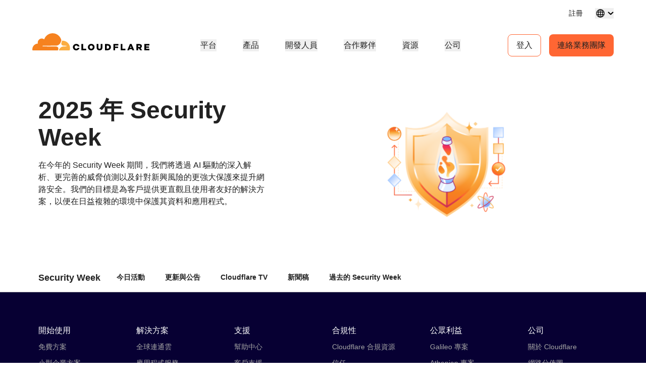

--- FILE ---
content_type: text/html; charset=utf-8
request_url: https://www.cloudflare.com/zh-tw/security-week/
body_size: 66263
content:
<!DOCTYPE html><html lang="zh-tw"><head><script>(function(w,i,g){w[g]=w[g]||[];if(typeof w[g].push=='function')w[g].push(i)})
(window,'GTM-NDGPDFZ','google_tags_first_party');</script><script>(function(w,d,s,l){w[l]=w[l]||[];(function(){w[l].push(arguments);})('set', 'developer_id.dYzg1YT', true);
		w[l].push({'gtm.start':new Date().getTime(),event:'gtm.js'});var f=d.getElementsByTagName(s)[0],
		j=d.createElement(s);j.async=true;j.src='/go9u/';
		f.parentNode.insertBefore(j,f);
		})(window,document,'script','dataLayer');</script>
		<script>
			window.redwood={"consentGroups":{"C0001":true,"C0002":true,"C0003":true,"C0004":true},"country":"US","colo":"CMH","user":null,"rv1":"tsk","locale":"zh-TW"}
			window.redwood.syncOneTrustToZarazConsents = function() {
				if(!window.zaraz?.consent) {
					return;
				}
				const zarazConsentMap = {
					C0002: 'Tuku',
					C0003: 'nBKC',
					C0004: 'aMDT',
				}
				const groups = window.redwood.consentGroups;
				const currentZarazGroups = window.zaraz.consent.getAll();
				const zarazActiveConsents = Object.keys(currentZarazGroups);
				let shouldUpdate = false;
				const mappedGroups = Object.entries(zarazConsentMap).filter(([key, value]) => zarazActiveConsents.includes(value)).reduce((acc, [key, value]) => {
					acc[value] = groups[key];
					if (!shouldUpdate && acc[value] !== currentZarazGroups[value]) {
						shouldUpdate = true;
					}
					return acc;
				}, {});
				if(!shouldUpdate) {
					return;
				}
				window.zaraz.consent.set(mappedGroups);
				window.zaraz.consent.sendQueuedEvents();
			};
		</script>
    <script type="text/javascript">
      var OneTrust={"geolocationResponse":{"stateCode":"OH","countryCode":"US"}}
    </script>
    <script>
     const acceptedLocales = [
      'en-au',
      'en-ca',
      'en-gb',
      'en-in',
      'en-us',
      'de-de',
      'es-es',
      'es-la',
      'fr-fr',
      'it-it',
      'ja-jp',
      'ko-kr',
			'pl-pl',
      'pt-br',
      'ru-ru',
      'zh-tw',
      'zh-cn',
      'zh-hans-cn',
    ];
    const orphanLocales = [
      'sv-se',
      'nl-nl',
      'vi-vn',
      'th-th',
      'id-id',
      'tr-tr',
    ];
    const ignoreList = [
      'apps',
      'docs',
      'rate-limit-test',
      'rss',
    ]
    function getPathFromLocale(locale, code, pathString) {
      if ( locale === code || !acceptedLocales.includes(code) || acceptedLocales.includes(locale) || orphanLocales.includes(locale) ) {
        return null;
      } else {
        return [code, locale ? locale : '', pathString].filter(part => part !== '').join('/');
      }
    };
    if(window.location.host !== 'staging.cloudflare-cn.com' && window.location.host !== 'cloudflare-cn.com' && window.location.host !== 'www.cloudflare-cn.com') {
      if (localStorage.getItem('langPreference')) {
        if (localStorage.getItem('langPreference').toLowerCase() != 'en-us') {
            const langPreference = localStorage.getItem('langPreference').toLowerCase();
            const splitPath = window.location.pathname.split('/').filter(part => part !== '');
            const currentLang = splitPath[0];
            if (!acceptedLocales.includes(currentLang) && !orphanLocales.includes(currentLang) && !ignoreList.includes(splitPath[0])) {
              splitPath.splice(0, 0, langPreference.toLowerCase());
              const newUrl = 'https://' + window.location.hostname + '/' + splitPath.join('/') + '/' + window.location.search;
              window.location.replace(newUrl);
            }
          }
      } else if (!window.navigator.userAgent.toLowerCase().includes('googlebot')) {
          const requestedLang = window.navigator.language;
          const splitPath = window.location.pathname.split('/').filter(part => part !== '');
          const maybeLocale = splitPath.shift();
          const splitPathString = splitPath.join('/');

          if (requestedLang && requestedLang.toLowerCase() != "en-us") {
            const requestedLangCode = requestedLang
              .toLowerCase()
              .replace('_', '-')
              .replace('hans-',''); // for zh-hans-cn, switch to zh-cn
            const redirectPath = getPathFromLocale(maybeLocale, requestedLangCode, splitPathString);
            if (redirectPath && !ignoreList.includes(maybeLocale)) {
              window.location.replace('https://' + window.location.hostname + '/' + redirectPath + '/' + window.location.search);
            }
          }
      }
    }
    </script><meta charSet="utf-8"/><meta http-equiv="x-ua-compatible" content="ie=edge"/><meta name="viewport" content="width=device-width, initial-scale=1"/><meta id="meta-title" name="title" content="2025 年 Security Week | Cloudflare" data-gatsby-head="true"/><meta id="meta-description" name="description" content="加入我們，在 Security Week 期間獲取令人驚歎的更新，瞭解我們如何使 Zero Trust 更便捷易用且可供企業使用、更好地保護品牌以抵禦網路釣魚和欺詐、精簡網路安全管理、提供動態機器學習保護等等。" data-gatsby-head="true"/><meta id="meta-image" name="image" content="https://cf-assets.www.cloudflare.com/slt3lc6tev37/1jMcUuzgkPdV9ZIu0j1wId/65d06990f26517fe8bf0d3bac990e1be/Security_Week_2025_Hero.png" data-gatsby-head="true"/><meta name="twitter:card" id="twitter-card" content="summary_large_image" data-gatsby-head="true"/><meta id="twitter-title" name="twitter:title" content="2025 年 Security Week | Cloudflare" data-gatsby-head="true"/><meta id="twitter-image" name="twitter:image" content="https://cf-assets.www.cloudflare.com/slt3lc6tev37/1jMcUuzgkPdV9ZIu0j1wId/65d06990f26517fe8bf0d3bac990e1be/Security_Week_2025_Hero.png" data-gatsby-head="true"/><meta id="twitter-description" name="twitter:description" content="加入我們，在 Security Week 期間獲取令人驚歎的更新，瞭解我們如何使 Zero Trust 更便捷易用且可供企業使用、更好地保護品牌以抵禦網路釣魚和欺詐、精簡網路安全管理、提供動態機器學習保護等等。" data-gatsby-head="true"/><meta property="og:title" id="og-title" content="2025 年 Security Week" data-gatsby-head="true"/><meta id="og-description" property="og:description" content="加入我們，在 Security Week 期間獲取令人驚歎的更新，瞭解我們如何使 Zero Trust 更便捷易用且可供企業使用、更好地保護品牌以抵禦網路釣魚和欺詐、精簡網路安全管理、提供動態機器學習保護等等。" data-gatsby-head="true"/><meta property="og:image" id="og-image" content="https://cf-assets.www.cloudflare.com/slt3lc6tev37/1jMcUuzgkPdV9ZIu0j1wId/65d06990f26517fe8bf0d3bac990e1be/Security_Week_2025_Hero.png" data-gatsby-head="true"/><style data-href="/styles.23fec80725e78f5f5b87.css" data-identity="gatsby-global-css">.rich-text-renderer .richtext-bold-container,.rich-text-renderer .richtext-bold-container i span{font-weight:700!important}.rich-text-renderer .rt-quote p{font-size:inherit!important;font-weight:inherit!important;margin:0!important}.rich-text-renderer ul li>span>span p{margin-bottom:24px}.rich-text-renderer ul li>span>span p:last-child{margin-bottom:0}.rich-text-renderer ol li>span>span p{margin-bottom:24px}.rich-text-renderer ol li>span>span p:last-child{margin-bottom:0}.rich-text-renderer table th span.fw7{color:#f63}@media screen and (min-width:1000px){.sticky-rich-text-renderer{max-height:700px;overflow-y:scroll;position:sticky;top:150px}}.br-checkbox{-webkit-user-select:none;user-select:none}.br-checkbox input{cursor:pointer}.br-checkbox input:checked~.checkmark{background-color:#0051c3;border-color:#0051c3}.br-checkbox input:checked~.checkmark:after{display:block}.br-checkbox .checkmark{left:0;top:0}.br-checkbox .checkmark:after{border:solid #fff;border-width:0 2px 2px 0;content:"";display:none;height:10px;left:8px;position:absolute;top:4px;transform:rotate(45deg);width:5px}.pay-enterprise-card .learn-more:after{content:url("data:image/svg+xml;charset=utf-8,%3Csvg xmlns='http://www.w3.org/2000/svg' width='6' height='10' fill='none' viewBox='0 0 6 10'%3E%3Cpath stroke='%23F63' stroke-width='1.2' d='M.71.801 4.91 5 .71 9.199'/%3E%3C/svg%3E");top:0}.feature-card{position:relative}.feature-card .ol-text{display:flex;flex-direction:column;padding:15px;position:absolute;width:100%}.feature-card .ol-text__sup{color:#003682;font-size:.8rem;font-weight:700;letter-spacing:.1rem;margin-bottom:8px;text-transform:uppercase}.feature-card .ol-text__text{color:#fff;font-size:1.5rem}@media (max-width:749px){.feature-card .ol-text{padding:25px}.feature-card .ol-text__sup{font-size:1.2rem;margin-bottom:15px}.feature-card .ol-text__text{font-size:2.5rem;line-height:2.4rem}}.element-resource-card-shadow{box-shadow:0 4px 10px #0000001f}.element-resource-card{height:100%;min-height:165px}.element-resource-card .row{height:100%;min-height:inherit}.element-resource-card .learn-more{align-self:flex-start;font-size:14px;letter-spacing:-.32px;line-height:normal}.element-resource-card .learn-more:after{content:url("data:image/svg+xml;charset=utf-8,%3Csvg xmlns='http://www.w3.org/2000/svg' width='7' height='11' fill='none' viewBox='0 0 7 11'%3E%3Cpath stroke='%23F63' stroke-width='1.2' d='M1 1.301 5.199 5.5 1 9.699'/%3E%3C/svg%3E")}.element-resource-card .element-resource-card--image-col img{width:100%}.element-resource-card:not(.element-resource-card--block) .element-resource-card--content-col{padding-right:16px!important}.element-resource-card:not(.element-resource-card--block) img{height:100%;object-fit:cover;object-position:center}.element-resource-card .element-resource-card-description>p:last-of-type{margin-bottom:0}.element-resource-card .element-resource-card-description>p:first-of-type{margin-top:0}.blade-card-carousel-wrapper{background-position:100% 100%}@media (max-width:749px){.blade-card-carousel-wrapper{background-size:contain}}@media (min-width:750px) and (max-width:1001px){.blade-card-carousel-wrapper{background-size:auto}}@media (min-width:1000px){.blade-card-carousel-wrapper{background-size:cover}}.blade-card-carousel-wrapper .carousel-arrow svg{height:19px;width:19px}.featured-company-logos{row-gap:32px}@media screen and (min-width:750px){.featured-company-logos{row-gap:48px}}.featured-company-logo{text-align:center}.featured-company-logo img{height:50px;max-width:100%;object-fit:contain;object-position:center}#blade-featured-solutions--container{background:linear-gradient(#fff,#fff) padding-box,linear-gradient(180deg,#f63,#f68c1f,#fbad41) border-box;padding:48px 66px}@media screen and (max-width:576px){#blade-featured-solutions--container{background:none;padding:0}#blade-featured-solutions--container .row .featured-solutions-column:not(:last-child){margin-bottom:48px}}.featured-statistics--title{max-width:100%;width:900px}.featured-statistics--quote:before{content:"“"}.featured-statistics--quote:after{content:"”"}.featured-statistics--quote-logo{height:40px}@media (max-width:749px){.blade-full-width-hero-background-image-wrapper .features-wrapper{flex-direction:column;flex-wrap:nowrap;order:1}.blade-full-width-hero-background-image-wrapper .features-wrapper>div{max-width:none;padding-top:48px}.blade-full-width-hero-background-image-wrapper .features-image-wrapper{display:flex;flex-direction:column-reverse;margin-bottom:48px}.blade-full-width-hero-background-image-wrapper .features-image-wrapper .features-image{order:2}}@media (min-width:3200px){.blade-full-width-hero-wrapper .blade-full-width-hero-background-image{background-size:cover!important}}.blade-full-width-hero-wrapper .tertiary-button-wrapper{display:flex;justify-content:center;width:100%!important}.blade-full-width-hero-wrapper .tertiary-button{width:272px!important}@media (max-width:749px){.blade-full-width-hero-wrapper .tertiary-button{width:100%!important}}.blade-full-width-hero-wrapper .copy{max-width:352px}.blade-full-width-hero-wrapper .copy>p{margin-top:0}.hero-tab-label{border-bottom:1px solid #ececec;color:#c6c6c6;font-size:18px;font-weight:600;line-height:24px}.hero-tab-label--active{border-bottom:1px solid #f63;color:#f63}.hero-tab-wrapper:hover .hero-tab-label--inactive{border-bottom:1px solid #000;color:#000}.hero-tab-wrapper:hover .tab-text--inactive{color:#000}.hero-tab-content{padding:16px 0;text-align:center}.tab-text{color:#777;font-size:16px;font-weight:400;line-height:24px}.tab-text--active{color:#000;font-size:16px;font-weight:600}.tab-arrow{color:#f63;float:left}.hero-section-top{margin-bottom:60px;min-height:400px}.hero-section-top .row{max-height:400px}.hero-media{height:308px;overflow:hidden;position:relative}.hero-media img,.hero-media video{height:100%;width:100%}.hero-section-bottom .col{padding:0}.hero-promotional-banner-wrapper{border-radius:8px;box-shadow:0 4px 12px 0 #0000001f;position:relative}.hero-promotional-banner-wrapper:after,.hero-promotional-banner-wrapper:before{border-radius:8px;content:"";display:block;height:100%;position:absolute;width:115px}@media (max-width:549px){.hero-promotional-banner-wrapper:after,.hero-promotional-banner-wrapper:before{background:none!important}}@media (max-width:749px){.hero-promotional-banner-wrapper:after,.hero-promotional-banner-wrapper:before{background-size:cover!important}}.hero-promotional-banner-wrapper:before{background:url(/img/icons/orange/new/flare_left.svg) no-repeat 50%;left:0;right:0}.hero-promotional-banner-wrapper:after{background:url(/img/icons/orange/new/flare_right.svg) no-repeat 50%;right:0;top:0}.hero-promotional-banner-wrapper>div{border-color:#0000;display:flex;justify-content:center;max-width:75%;min-height:53px;padding:0;z-index:1}@media (max-width:749px){.hero-promotional-banner-wrapper>div{flex-wrap:wrap;padding-bottom:10px;text-align:center}}.hero-promotional-banner-wrapper .lh-copy{background-color:initial!important;color:#f63!important;font-weight:500!important;margin-right:24px;padding-right:0!important}@media (min-width:1000px){.hero-promotional-banner-wrapper .learn-more{margin-left:24px}}.hero-promotional-banner-wrapper .learn-more:after{content:url("data:image/svg+xml;charset=utf-8,%3Csvg xmlns='http://www.w3.org/2000/svg' width='12' height='15' fill='none' stroke-width='1.2' viewBox='0 0 8 15'%3E%3Cpath fill='%23f63' d='m1.708.5-1 1 4 4-4 4 1 1 5-5-5-5Z'/%3E%3C/svg%3E");margin-left:0;position:relative;top:5px}.column-content-card-description>*{color:#000!important;font-size:18px!important}.inline-title-column-card-icon{max-height:30px;max-width:30px}.parallax-hero-wrapper .parallax-hero{align-items:center;display:flex}.parallax-hero-wrapper .old-parallax-hero{background-color:#fafafa;transition:opacity .1s ease-in-out;will-change:opacity}@media (min-width:750px){.parallax-hero-wrapper .old-parallax-hero{position:sticky;top:0}}@media only screen and (max-width:767px){.parallax-hero-wrapper .old-parallax-hero{padding-bottom:25px;padding-top:48px}}.parallax-hero-wrapper .new-parallax-hero{background-color:#fff;border-top-left-radius:48px;border-top-right-radius:48px;box-shadow:0 -4px 48px 0 #0000000a,0 14px 40px 0 #f636;position:relative}@media only screen and (max-width:767px){.parallax-hero-wrapper .new-parallax-hero{padding-top:40px}}.parallax-hero-wrapper .blade-half-width-hero-image{mix-blend-mode:darken}@media only screen and (min-width:1200px){.resource-card__container .image_wrapper{height:113px}.resource-card__container .image_wrapper img.partner-logo{max-height:113px}}@media only screen and (min-width:992px) and (max-width:1199px){.resource-card__container .image_wrapper{height:66px}.resource-card__container .image_wrapper img.partner-logo{max-height:66px}}@media only screen and (min-width:768px) and (max-width:991px){.resource-card__container .image_wrapper{height:42px}.resource-card__container .image_wrapper img.partner-logo{max-height:42px}}@media only screen and (max-width:767px){.resource-card__container .image_wrapper{height:54px}.resource-card__container .image_wrapper img.partner-logo{max-height:54px}}.resource-card__container .resource-description-wrapper{-ms-overflow-style:none;overflow:scroll;scrollbar-width:none}.resource-card__container .resource-description-wrapper>pre>code{text-wrap:wrap}.resource-card__container .resource-description-wrapper::-webkit-scrollbar{display:none}.blade-tabs p{margin-bottom:8px!important}.the-net-hero h1{font-family:Inter,sans-serif;line-height:24px;padding-top:25px}.the-net-hero h1 span.tn__header--large{font-size:60px;font-weight:600}.the-net-hero h1 span.tn__header--small{display:inline-flex;font-size:16px;font-weight:200;letter-spacing:3px;margin-left:5px;margin-top:5px}.the-net-hero .tn__divider{border-right:1px solid #f63;display:none;height:90%;margin-top:5%;position:absolute;right:0}.the-net-hero .tn__divider:after,.the-net-hero .tn__divider:before{background:#f63;border-radius:5px;content:"";height:5px;position:absolute;right:-3px;width:5px}.the-net-hero .tn__divider:after{bottom:0}@media screen and (min-width:992px){.the-net-hero .tn__divider{display:flex}}.the-net-hero p{font-family:Inter,sans-serif;font-size:18px}@media screen and (max-width:991px){.enablement-blade-content .enablement-blade-actions a{width:100%}}

/*! Cloudflare CSS v1.0.0 *//*! normalize.css v8.0.0 | MIT License | github.com/necolas/normalize.css */.headline-1{color:#222;font-size:32px;font-weight:600;line-height:40px;margin-bottom:0;margin-top:0}@media screen and (min-width:576px){.headline-1{color:#222;font-size:48px;font-weight:600;line-height:54px;margin-bottom:0;margin-top:0}}.headline-2{color:#000;font-size:32px;font-weight:600;line-height:40px;margin-bottom:0;margin-top:0}@media screen and (min-width:576px){.headline-2{color:#000;font-size:40px;font-weight:600;line-height:45px;margin-bottom:0;margin-top:0}}.headline-3{font-size:32px;line-height:40px}.headline-3,.headline-4{color:#222;font-weight:600;margin-bottom:0;margin-top:0}.headline-4{font-size:24px;line-height:30px}.headline-5{font-size:18px;line-height:24px}.headline-5,.headline-6{color:#222;font-weight:600;margin-bottom:0;margin-top:0}.headline-6{font-size:14px;line-height:21px}.body-1{font-size:16px;line-height:24px}.body-1,.body-2{color:#222;font-weight:400}.body-2{font-size:14px;line-height:21px}.body-3{color:#222;font-size:12px;font-weight:400;line-height:18px}.numbered-stats{color:#f63;font-size:56px;font-weight:400;line-height:64px}.quote{font-size:32px;line-height:40px}.mobile-quote,.quote{color:#222;font-weight:400}.mobile-quote{font-size:24px;line-height:30px}.learn-more-text>a{font-weight:600!important}.learn-more-link1{color:#a5a5a5!important;font-size:16px;font-weight:700;line-height:24px;text-decoration:none}.learn-more-link1:hover{color:#222!important}.learn-more{background-image:linear-gradient(#000,#000);background-position-x:0;background-position-y:100%;background-repeat:no-repeat;background-size:0 .1em;color:#000!important;font-size:16px;font-weight:400;line-height:24px;text-decoration:none;transition:background-size .2s ease-in-out}.learn-more:focus,.learn-more:hover{background-size:100% .1em}.learn-more:after{content:url("data:image/svg+xml;charset=utf-8,%3Csvg xmlns='http://www.w3.org/2000/svg' width='8' height='15' fill='none' viewBox='0 0 8 15'%3E%3Cpath fill='%23000' d='m.99 14.004-.707-.707L6.079 7.5.283 1.704.99.997 7.494 7.5.99 14.004Z'/%3E%3C/svg%3E");margin-left:8px;position:relative;top:2px}.learn-more-no-caret:after{content:"";position:static}.learn-more-orange-1-500-caret:after{content:url("data:image/svg+xml;charset=utf-8,%3Csvg xmlns='http://www.w3.org/2000/svg' width='8' height='10' fill='none' stroke-width='1.2' viewBox='0 0 8 15'%3E%3Cpath fill='%23f63' d='m.99 14.004-.707-.707L6.079 7.5.283 1.704.99.997 7.494 7.5.99 14.004Z'/%3E%3C/svg%3E");margin-left:4px;position:relative;vertical-align:1px}.learn-more:active{background-size:100% .1em;color:#5e5e5e!important}.legal{font-size:12px;font-weight:600;line-height:18px}.alternate-link--blue3 p a{color:#c5ebf5!important}.alternate-link--blue3 p a:hover{color:#6ecce5!important;text-decoration:underline}.alternate-link--black p a{background-image:none;border-bottom:1px solid #222;color:#222!important}.alternate-link--black p a:hover{--inline-link-bg-color:#0000;--inline-link-bg-image:none;background-image:none;border-bottom:1px solid #474747;color:#474747!important}.markdown-block table{border:all;border-collapse:collapse;font-size:16px;text-align:center;width:100%}.markdown-block td,.markdown-block th{border:1px solid #ccc;padding:5px}.markdown-block a{color:#0051c3;font-weight:400}.markdown-block a:hover{color:#0045a6}.markdown-block.checkmarks ul li:before{display:none}.markdown-block ol{counter-reset:custom-reset;list-style:none}.markdown-block ol li{counter-increment:custom-reset;line-height:24px;list-style:none;margin-bottom:16px}.markdown-block ol li:before{color:#f63;content:counter(custom-reset) ". ";font-size:16px;font-weight:600;left:0;margin-right:16px}.markdown-block li ol li,.markdown-block li ul li{margin-top:24px}.markdown-block ol[type=a] li:before{content:counter(custom-reset,lower-alpha) ". "}.markdown-block ul{list-style:none;padding-left:0}.markdown-block ul li{display:block;margin-bottom:16px;padding-left:12px;position:relative}.markdown-block ul li:before{left:0;position:absolute}.markdown-block ul li>p:first-child{margin-top:0}.markdown-block ul li:before{color:#f63;content:"|";font-weight:600}.link-caret{position:relative;top:2px}.link-caret:after{margin-left:8px}.measure{max-width:30em}.measure-wide{max-width:34em}.measure-narrow{max-width:20em}.indent{margin-bottom:0;margin-top:0;text-indent:1em}.small-caps{font-variant:small-caps}.truncate{overflow:hidden;text-overflow:ellipsis;white-space:nowrap}.word-break{word-break:break-word}.line-clamp-2{-webkit-box-orient:vertical;-webkit-line-clamp:2;line-clamp:2;display:-webkit-box;overflow:hidden}.border-box,a,article,aside,blockquote,body,code,dd,div,dl,dt,fieldset,figcaption,figure,footer,form,h1,h2,h3,h4,h5,h6,header,html,input[type=email],input[type=number],input[type=password],input[type=tel],input[type=text],input[type=url],legend,li,main,nav,ol,p,pre,section,table,td,textarea,th,tr,ul{box-sizing:border-box}.aspect-ratio{height:0;position:relative}.aspect-ratio--16x9{padding-bottom:56.25%}.aspect-ratio--9x16{padding-bottom:177.77%}.aspect-ratio--4x3{padding-bottom:75%}.aspect-ratio--3x4{padding-bottom:133.33%}.aspect-ratio--6x4{padding-bottom:66.6%}.aspect-ratio--4x6{padding-bottom:150%}.aspect-ratio--8x5{padding-bottom:62.5%}.aspect-ratio--5x8{padding-bottom:160%}.aspect-ratio--7x5{padding-bottom:71.42%}.aspect-ratio--5x7{padding-bottom:140%}.aspect-ratio--1x1{padding-bottom:100%}.aspect-ratio--object{bottom:0;height:100%;left:0;position:absolute;right:0;top:0;width:100%;z-index:100}img{max-width:100%}.cover{background-size:cover!important}.contain{background-size:contain!important}.bg-center{background-position:50%}.bg-center,.bg-top{background-repeat:no-repeat}.bg-top{background-position:top}.bg-right{background-position:100%}.bg-bottom,.bg-right{background-repeat:no-repeat}.bg-bottom{background-position:bottom}.bg-left{background-position:0;background-repeat:no-repeat}.bg--grayOpaque{background-color:#101010cc}.bg--transparent{background-color:initial}.bg--gray1{background-color:#f5f5f5}.bg--purple{background-color:#7d4788}.bg--blue{background-color:#2da7cb}.bg--blue1{background-color:#0051c3}.bg--orange1{background-color:#f6821f}.bg--br-blue5{background-color:#f8fbfb}.bg--orange5{background-color:#d86300}.bg--white{background-color:#fff}.bg-orange-3-100_32{background-color:#feefd952}.bg-orange-3-400_01{background-color:#f6821f1a}.bg-orange-3-400_02{background-color:#f6821f33}.ba{border-style:solid;border-width:1px}.bt{border-top-style:solid;border-top-width:1px}.br{border-right-style:solid;border-right-width:1px}.bb{border-bottom-style:solid;border-bottom-width:1px}.bl{border-left-style:solid;border-left-width:1px}.bn{border-style:none;border-width:0}.bt-only{border:none;border-top:1px solid}.bb-2{border-bottom-width:16px!important}.bb-2px{border-bottom-style:solid;border-bottom-width:2px}.br0{border-radius:0}.br-4{border-radius:4px}.br-5{border-radius:5px}.br-8{border-radius:8px}.br2{border-radius:5px}.br3{border-radius:10px}.br4{border-radius:15px}.br8px{border-radius:8px}.br-100{border-radius:100%}.br-pill{border-radius:9999px}.br--bottom{border-top-left-radius:0;border-top-right-radius:0}.br--top{border-bottom-left-radius:0}.br--right,.br--top{border-bottom-right-radius:0}.br--right{border-top-right-radius:0}.br--left{border-bottom-left-radius:0;border-top-left-radius:0}.b--dotted{border-style:dotted}.b--dashed{border-style:dashed}.b--solid{border-style:solid}.b--none{border-style:none}.bw0{border-width:0}.bw1{border-width:1px}.bw2{border-width:2px}.bw3{border-width:4px}.bw4{border-width:8px}.bw5{border-width:10px}.bt-0{border-top-width:0}.br-0{border-right-width:0}.bb-0{border-bottom-width:0}.bl-0{border-left-width:0}.shadow-1{box-shadow:1px 3px 1px #00000029,1px 0 1px #3c404314}.shadow-2{box-shadow:-1px 0 2px 0 #0003}.shadow-3{box-shadow:2px 2px 4px 2px #0003}.shadow-4{box-shadow:2px 2px 8px 0 #0003}.shadow-5{box-shadow:4px 4px 8px 0 #0003}.shadow-orange-1_03,.shadow-orange-1_03:hover{box-shadow:0 0 4px #f6821f4d}.button-cta{align-items:center;border-radius:8px;display:flex;justify-content:center;max-width:100%}.button-under-attack{min-width:158px}.button-under-attack:hover{background-color:#d86300!important}@media screen and (max-width:576px){.auto-btn{width:100%!important}}@media screen and (min-width:576px) and (max-width:991px){.auto-btn{width:auto!important}}.narrow-btn{width:100%}@media screen and (min-width:992px){.narrow-btn{width:158px}}.wide-btn{width:100%}@media screen and (min-width:992px){.wide-btn{width:255px}}.extra-wide-btn{width:100%}@media screen and (min-width:992px){.extra-wide-btn{width:352px}}.full-width-btn{width:100%!important}.button-cta:hover{outline:0}.button-cta:focus{outline-color:#6ecce5!important}.button-cta.bg-orange1:hover{background-color:#d86300!important}.button-cta.b--orange1:hover,.primary-orange2-btn:hover{border-color:#d86300!important;color:#d86300!important}.button-cta.b--blue0:hover{border-color:#0045a6!important;color:#003682!important}.button-cta.bg-blue1:hover{background-color:#0045a6!important}.button-cta.blue-outline:hover{background-color:#edf3fb}.secondary-blue2-btn:hover{border-color:#0045a6!important;color:#0045a6!important}.pre{overflow-x:auto;overflow-y:hidden;overflow:scroll}.top-0{top:0}.right-0{right:0}.bottom-0{bottom:0}.left-0{left:0}.top-1{top:1rem}.right-1{right:1rem}.bottom-1{bottom:1rem}.left-1{left:1rem}.top-2{top:2rem}.right-2{right:2rem}.bottom-2{bottom:2rem}.left-2{left:2rem}.right-3{right:3rem}.right-4{right:4rem}.top--1{top:-1rem}.right--1{right:-1rem}.bottom--1{bottom:-1rem}.left--1{left:-1rem}.top--2{top:-2rem}.right--2{right:-2rem}.bottom--2{bottom:-2rem}.left--2{left:-2rem}.absolute--fill{bottom:0;left:0;right:0;top:0}.cf:after,.cf:before{content:" ";display:table}.cf:after{clear:both}.cf{*zoom:1}.cl{clear:left}.cr{clear:right}.cb{clear:both}.cn{clear:none}.dn{display:none}.di{display:inline}.db{display:block}.dib{display:inline-block}.dit{display:inline-table}.dt{display:table}.dtc{display:table-cell}.dt-row{display:table-row}.dt-row-group{display:table-row-group}.dt-column{display:table-column}.dt-column-group{display:table-column-group}.dt--fixed{table-layout:fixed;width:100%}.flex,.grid-container{display:flex}.flex-0{flex:0 1}.flex-1{flex:1 1}.inline-flex{display:inline-flex}.basis-auto{flex-basis:auto}.flex-grow-2{flex-grow:2}.flex-grow-3{flex-grow:3}.flex-grow-4{flex-grow:4}.flex-grow-5{flex-grow:5}.flex-grow-6{flex-grow:6}.flex-grow-7{flex-grow:7}.flex-grow-8{flex-grow:8}.flex-auto{flex:1 1 auto;min-height:0;min-width:0}.flex-none{flex:none!important}.flex-column{flex-direction:column}.flex-row,.grid-container{flex-direction:row}.flex-wrap,.grid-container{flex-wrap:wrap}.flex-nowrap{flex-wrap:nowrap}.flex-wrap-reverse{flex-wrap:wrap-reverse}.flex-column-reverse{flex-direction:column-reverse}.flex-row-reverse{flex-direction:row-reverse}.items-start{align-items:flex-start}.items-end{align-items:flex-end}.items-center{align-items:center}.items-baseline{align-items:baseline}.items-stretch{align-items:stretch}.self-start{align-self:flex-start}.self-end{align-self:flex-end}.self-center{align-self:center}.self-baseline{align-self:baseline}.self-stretch{align-self:stretch}.justify-start{justify-content:flex-start}.justify-end{justify-content:flex-end}.justify-center{justify-content:center}.justify-between{justify-content:space-between}.justify-around{justify-content:space-around}.content-start{align-content:flex-start}.content-end{align-content:flex-end}.content-center{align-content:center}.content-between{align-content:space-between}.content-around{align-content:space-around}.content-stretch{align-content:stretch}.order-last{order:99999}.flex-basis-0{flex-basis:0}.flex-grow-0{flex-grow:0}.flex-grow-1{flex-grow:1}.flex-shrink-0{flex-shrink:0}.flex-shrink-1{flex-shrink:1}.fl{float:left}.fl,.fr{_display:inline}.fr{float:right}.fn{float:none}.sans-serif{font-family:-apple-system,BlinkMacSystemFont,avenir next,avenir,helvetica neue,helvetica,ubuntu,roboto,noto,segoe ui,arial,sans-serif}.mono{font-family:menlo,monaco,monospace}.i{font-style:italic}.fs-normal{font-style:normal}.fwnormal,.normal{font-weight:400!important}.b,.fwbold{font-weight:700!important}.fw1{font-weight:100!important}.fw2{font-weight:200!important}.fw3{font-weight:300!important}.copy1,.copy2,.copy3,.fw4{font-weight:400!important}.fw5{font-weight:500!important}.fw6{font-weight:600!important}.fw7,.headline1,.headline2,.learn-more-link,.link,.sub-headline1,.sub-headline2,.title-case{font-weight:700!important}.fw8{font-weight:800!important}.fw9{font-weight:900!important}.input-reset{-webkit-appearance:none;-moz-appearance:none}.button-reset::-moz-focus-inner,.input-reset::-moz-focus-inner{border:0;padding:0}.native-dropdown:focus+[role=dropdown-facade]{border-color:#0000;outline:2px solid #0051c3;outline-offset:-2px}.h-3rem{height:3rem}.h-5rem{height:5rem}.h-7rem{height:7rem}.h-11rem{height:11rem}.h-28rem{height:28rem}.h-30rem{height:30rem}.h-40rem{height:40rem}.h-46rem{height:46rem}.mh-3rem{max-height:3rem}.mh-4rem{max-height:4rem}.minh-3rem{min-height:3rem}.minh-4rem{min-height:4rem}.minh-5rem{min-height:5rem}.minh-6rem{min-height:6rem}.minh-7rem{min-height:7rem}.minh-8rem{min-height:8rem}.h1{height:1rem}.h2{height:2rem}.h3,.h3-temp{height:4rem}.h4{height:8rem}.h5{height:16rem}.h4-plus-h5{height:24rem}.h-25{height:25%}.h-50{height:50%}.h-75{height:75%}.h-100{height:100%}.min-h-100{min-height:100%}.vh-25{height:25vh}.vh-50{height:50vh}.vh-75{height:75vh}.vh-100{height:100vh}.min-vh-100{min-height:100vh}.h-auto{height:auto}.h-inherit{height:inherit}.h40px{height:40px}.h-3pt5{height:56px}@media screen and (min-width:1023px){.h40px-sxl{height:40px!important}}@media screen and (min-width:992px){.h40px-l{height:40px}}@media screen and (min-width:576px) and (max-width:991px){.h40px-m{height:40px}}@media screen and (min-width:576px){.h40px-ns{height:40px}}.h-0{height:0}.ls1,.sub-headline2{letter-spacing:-.45px}.copy1,.learn-more-link,.link,.ls2{letter-spacing:-.32px}.copy2,.ls3{letter-spacing:-.15px}.ls4,.sub-headline1{letter-spacing:.36px}.headline2,.ls5{letter-spacing:.38px}.headline1,.ls6{letter-spacing:.4px}.tracked{letter-spacing:.1em}.tracked-tight{letter-spacing:-.05em}.tracked-mega{letter-spacing:.25em}.lh-solid{line-height:1}.headline2,.lh-title,.sub-headline1,.sub-headline2{line-height:1.25}.copy1,.copy2,.copy3,.headline1,.learn-more-link,.lh-copy,.title-case{line-height:1.5}.lh-0{line-height:0}.lh-1_8{line-height:1.8!important}.lh-1_1{line-height:1.1}.lh-1_4{line-height:1.4!important}.lh-1_2{line-height:1.2!important}.link{text-decoration:none}.link,.link:active,.link:focus,.link:hover,.link:link,.link:visited{transition:color .15s ease-in}.link:focus{outline:1px dotted currentColor}.list{list-style-type:none}.tight-list ul{list-style:none;padding-left:0}.tight-list ul li{display:block;padding-left:16px;position:relative}.tight-list ul li:before{left:0;position:absolute}.tight-list ul li>p:first-child{margin-top:0}.tight-list ul li:before{color:#f63;content:"• ";font-weight:600}.mw-65{max-width:65%}.mw-100{max-width:100%}.mw-60{max-width:60%}.mw1{max-width:1rem}.mw2{max-width:2rem}.mw3{max-width:4rem}.mw4{max-width:8rem}.mw5{max-width:17rem}.mw6{max-width:32rem}.mw7{max-width:31rem}.mw8{max-width:64rem}.grid-container,.mw9{max-width:75rem}.mw10{max-width:96rem}.mw-none{max-width:none}.w-fit-content{width:-moz-fit-content;width:fit-content}.w-initial{width:auto}.w-16{width:16%}.w-23{width:23%}.w-31{width:31%}.w-44{width:44%}.w-47{width:47%}.w-0rem{width:0}.w-3rem{width:3rem}.w-8rem{width:8rem}.w-9rem{width:9rem}.w-10rem{width:10rem}.w-11rem{width:11rem}.w-12rem{width:12rem}.w-14rem{width:14rem}.w-20rem{width:20rem}.w-27rem{width:27rem}.w-30rem{width:30rem}.w-44rem{width:44rem}.w1{width:1rem}.w2{width:2rem}.w3{width:4rem}.w4{width:8rem}.w5{width:16rem}.w4-plus-w5{width:24rem}.w-10{width:10%}.w-20{width:20%}.w-25{width:25%}.w-30{width:30%}.w-33{width:33%}.w-34{width:34%}.w-40{width:40%}.w-50{width:50%}.w-60{width:60%}.w-70{width:70%}.w-75{width:75%}.w-80{width:80%}.w-90{width:90%}.grid-item,.w-100{width:100%}.w-third{width:33.33333%}.w-two-thirds{width:66.66667%}.w-auto{width:auto}.overflow-visible{overflow:visible}.overflow-scroll{overflow:scroll}.overflow-auto{overflow:auto}.overflow-x-visible{overflow-x:visible}.overflow-x-hidden{overflow-x:hidden}.overflow-x-scroll{overflow-x:scroll}.overflow-x-auto{overflow-x:auto}.overflow-y-visible{overflow-y:visible}.overflow-y-hidden{overflow-y:hidden}.overflow-y-scroll{overflow-y:scroll}.overflow-y-auto{overflow-y:auto}.static{position:static}.relative{position:relative}.absolute{position:absolute}.fixed{position:fixed}.sticky{position:sticky}.top-100{top:100%}.o-100{opacity:1}.o-90{opacity:.9}.o-80{opacity:.8}.o-70{opacity:.7}.o-60{opacity:.6}.o-50{opacity:.5}.o-40{opacity:.4}.o-30{opacity:.3}.o-20{opacity:.2}.o-10{opacity:.1}.o-05{opacity:.05}.o-025{opacity:.025}.o-0{opacity:0}.rotate-0{transform:rotate(0)}.rotate-45{transform:rotate(45deg)}.rotate-90{transform:rotate(90deg)}.rotate-135{transform:rotate(135deg)}.rotate-180{transform:rotate(180deg)}.rotate-225{transform:rotate(225deg)}.rotate-270{transform:rotate(270deg)}.rotate-315{transform:rotate(315deg)}.br-blue{color:#0051c3}.br-darkBlue{color:#003682}.br-lightBlue4{color:#f8fbfb}.br-lightBlue{color:#e2f5fa}.br-lightOrange{color:#fbad40}.bg-br-blue{background-color:#0051c3}.bg-br-darkBlue{background-color:#003682}.bg-br-lightBlue4{background-color:#f8fbfb}.bg-br-lightBlue{background-color:#e2f5fa}.bg-br-lightOrange{background-color:#fbad40}.orange{color:#f38020!important}.lightOrange{color:#faae40!important}.red{color:#e04e64!important}.lightRed{color:#e27179!important}.green{color:#71c492!important}.lightGreen{color:#9fd3b5!important}.blue{color:#2da7cb!important}.lightBlue{color:#89c4e1!important}.purple{color:#7d4788!important}.lightPurple{color:#af7baf!important}.navy{color:#00517f!important}.lightNavy{color:#4f8cc8!important}.brandGray1{color:#f5f5f5!important}.brandGray2{color:#ddd!important}.brandGray3{color:#aaa!important}.brandGray4{color:#707070!important}.brandGray5{color:#404242!important}.black{color:#222!important}.black2{color:#a5a5a5!important}.white{color:#fff!important}.white-80{color:#fffc!important}.white-70{color:#ffffffb3!important}.white-50{color:#ffffff80!important}.white-20{color:#fff3!important}.white-10{color:#ffffff1a!important}.white-05{color:#ffffff0d!important}.white-025{color:hsla(0,0%,100%,.025)!important}.black-80{color:#000c!important}.black-70{color:#000000b3!important}.black-50{color:#00000080!important}.black-20{color:#0003!important}.black-10{color:#0000001a!important}.black-05{color:#0000000d!important}.black-025{color:rgba(0,0,0,.025)!important}.transparent{color:#0000!important}.dark-red0{color:#430c15!important}.red0{color:#b0291c!important}.red1{color:#fc3d2e!important}.red2{color:#fca39c!important}.red3{color:#fedad7!important}.red4{color:#feedeb!important}.red5{color:#e35f75!important}.red6{color:#ec93a2!important}.red7{color:#f3bac3!important}.red8{color:#f9dce1!important}.red9{color:#fcf0f2!important}.orange0{color:#f63!important}.orange1{color:#f6821f!important}.orange2{color:#fbad41!important}.orange3{color:#e06d10!important}.orange4{color:#b6590d!important}.orange5{color:#d86300!important}.orange6{color:#f4a15d!important}.orange7{color:#f8c296!important}.orange8{color:#fbdbc1!important}.orange9{color:#fdf1e7!important}.gold0{color:#2c1c02!important}.gold1{color:#573905!important}.gold2{color:#744c06!important}.gold3{color:#8e5c07!important}.gold4{color:#a26a09!important}.gold5{color:#c7820a!important}.gold6{color:#f4a929!important}.gold7{color:#f8cd81!important}.gold8{color:#fbe2b6!important}.gold9{color:#fdf3e2!important}.green0{color:#12523d!important}.green1{color:#148c40!important}.green2{color:#57cf7d!important}.green3{color:#bceccb!important}.green4{color:#ddf5e5!important}.green5{color:#46a46c!important}.green6{color:#79c698!important}.green7{color:#b0ddc2!important}.green8{color:#d8eee1!important}.green9{color:#eff8f3!important}.cyan0{color:#0c2427!important}.cyan1{color:#164249!important}.cyan2{color:#1d5962!important}.cyan3{color:#26727e!important}.cyan4{color:#2b818e!important}.cyan5{color:#35a0b1!important}.cyan6{color:#66c3d1!important}.cyan7{color:#a5dce4!important}.cyan8{color:#d0edf1!important}.cyan9{color:#e9f7f9!important}.blue0{color:#003682!important}.blue1,.learn-more-link,.link{color:#0051c3!important}.blue2{color:#6ecce5!important}.blue3{color:#c5ebf5!important}.blue4{color:#e2f5fa!important}.blue5{color:#f8fbfb!important}.blue6{color:#edf3fb!important}.blue7{color:#add2eb!important}.blue8{color:#d6e9f5!important}.blue9{color:#f4f8fc!important}.bluehover{color:#0045a6!important}.indigo0{color:#181e34!important}.indigo1{color:#2c365e!important}.indigo2{color:#404e88!important}.indigo3{color:#5062aa!important}.indigo4{color:#6373b6!important}.indigo5{color:#8794c7!important}.indigo6{color:#a5aed5!important}.indigo7{color:#c8cde5!important}.indigo8{color:#e0e3f0!important}.indigo9{color:#f1f3f8!important}.violet0{color:#2d1832!important}.violet1{color:#502b5a!important}.violet2{color:#753f83!important}.violet3{color:#8e4c9e!important}.violet4{color:#9f5bb0!important}.violet5{color:#b683c3!important}.violet6{color:#c9a2d2!important}.violet7{color:#dbc1e1!important}.violet8{color:#ebddee!important}.violet9{color:#f7f1f8!important}.gray0{color:#4e4e4e!important}.gray1{color:#747474!important}.gray2{color:#b9b9b9!important}.gray3{color:#e1e1e1!important}.gray4{color:#f0f0f0!important}.gray5{color:#92979b!important}.gray6{color:#b7bbbd!important}.gray7{color:#d5d7d8!important}.gray8{color:#eaebeb!important}.gray9{color:#f7f7f8!important}.bg-orange{background-color:#f38020!important}.bg-lightOrange{background-color:#faae40!important}.bg-red{background-color:#e04e64!important}.bg-lightRed{background-color:#e27179!important}.bg-green{background-color:#71c492!important}.bg-lightGreen{background-color:#9fd3b5!important}.bg-blue{background-color:#2da7cb!important}.bg-lightBlue{background-color:#89c4e1!important}.bg-purple{background-color:#7d4788!important}.bg-lightPurple{background-color:#af7baf!important}.bg-navy{background-color:#00517f!important}.bg-lightNavy{background-color:#4f8cc8!important}.bg-brandGray1{background-color:#f5f5f5!important}.bg-brandGray2{background-color:#ddd!important}.bg-brandGray3{background-color:#aaa!important}.bg-brandGray4{background-color:#707070!important}.bg-brandGray5{background-color:#404242!important}.bg-black{background-color:#222!important}.bg-white{background-color:#fff!important}.bg-white-80{background-color:#fffc!important}.bg-white-70{background-color:#ffffffb3!important}.bg-white-50{background-color:#ffffff80!important}.bg-white-20{background-color:#fff3!important}.bg-white-10{background-color:#ffffff1a!important}.bg-white-05{background-color:#ffffff0d!important}.bg-white-025{background-color:hsla(0,0%,100%,.025)!important}.bg-black-80{background-color:#000c!important}.bg-black-70{background-color:#000000b3!important}.bg-black-50{background-color:#00000080!important}.bg-black-20{background-color:#0003!important}.bg-black-10{background-color:#0000001a!important}.bg-black-05{background-color:#0000000d!important}.bg-black-025{background-color:rgba(0,0,0,.025)!important}.bg-transparent{background-color:#0000!important}.bg-red0{background-color:#b0291c!important}.bg-red1{background-color:#fc3d2e!important}.bg-red2{background-color:#fca39c!important}.bg-red3{background-color:#fedad7!important}.bg-red4{background-color:#feedeb!important}.bg-red5{background-color:#e35f75!important}.bg-red6{background-color:#ec93a2!important}.bg-red7{background-color:#f3bac3!important}.bg-red8{background-color:#f9dce1!important}.bg-red9{background-color:#fcf0f2!important}.bg-orange0{background-color:#f63!important}.bg-orange1{background-color:#f6821f!important}.bg-orange2{background-color:#fbad41!important}.bg-orange3{background-color:#e06d10!important}.bg-orange4{background-color:#b6590d!important}.bg-orange5{background-color:#d86300!important}.bg-orange6{background-color:#f4a15d!important}.bg-orange7{background-color:#f8c296!important}.bg-orange8{background-color:#fbdbc1!important}.bg-orange9{background-color:#fdf1e7!important}.bg-gold0{background-color:#2c1c02!important}.bg-gold1{background-color:#573905!important}.bg-gold2{background-color:#744c06!important}.bg-gold3{background-color:#8e5c07!important}.bg-gold4{background-color:#a26a09!important}.bg-gold5{background-color:#c7820a!important}.bg-gold6{background-color:#f4a929!important}.bg-gold7{background-color:#f8cd81!important}.bg-gold8{background-color:#fbe2b6!important}.bg-gold9{background-color:#fdf3e2!important}.bg-green0{background-color:#12523d!important}.bg-green1{background-color:#148c40!important}.bg-green2{background-color:#57cf7d!important}.bg-green3{background-color:#bceccb!important}.bg-green4{background-color:#ddf5e5!important}.bg-green5{background-color:#46a46c!important}.bg-green6{background-color:#79c698!important}.bg-green7{background-color:#b0ddc2!important}.bg-green8{background-color:#d8eee1!important}.bg-green9{background-color:#eff8f3!important}.bg-cyan0{background-color:#0c2427!important}.bg-cyan1{background-color:#164249!important}.bg-cyan2{background-color:#1d5962!important}.bg-cyan3{background-color:#26727e!important}.bg-cyan4{background-color:#2b818e!important}.bg-cyan5{background-color:#35a0b1!important}.bg-cyan6{background-color:#66c3d1!important}.bg-cyan7{background-color:#a5dce4!important}.bg-cyan8{background-color:#d0edf1!important}.bg-cyan9{background-color:#e9f7f9!important}.bg-blue0{background-color:#003682!important}.bg-blue1{background-color:#0051c3!important}.bg-blue2{background-color:#6ecce5!important}.bg-blue3{background-color:#c5ebf5!important}.bg-blue4{background-color:#e2f5fa!important}.bg-blue5{background-color:#f8fbfb!important}.bg-blue6{background-color:#edf3fb!important}.bg-blue7{background-color:#add2eb!important}.bg-blue8{background-color:#d6e9f5!important}.bg-blue9{background-color:#f4f8fc!important}.bg-bluehover{background-color:#0045a6!important}.bg-indigo0{background-color:#181e34!important}.bg-indigo1{background-color:#2c365e!important}.bg-indigo2{background-color:#404e88!important}.bg-indigo3{background-color:#5062aa!important}.bg-indigo4{background-color:#6373b6!important}.bg-indigo5{background-color:#8794c7!important}.bg-indigo6{background-color:#a5aed5!important}.bg-indigo7{background-color:#c8cde5!important}.bg-indigo8{background-color:#e0e3f0!important}.bg-indigo9{background-color:#f1f3f8!important}.bg-violet0{background-color:#2d1832!important}.bg-violet1{background-color:#502b5a!important}.bg-violet2{background-color:#753f83!important}.bg-violet3{background-color:#8e4c9e!important}.bg-violet4{background-color:#9f5bb0!important}.bg-violet5{background-color:#b683c3!important}.bg-violet6{background-color:#c9a2d2!important}.bg-violet7{background-color:#dbc1e1!important}.bg-violet8{background-color:#ebddee!important}.bg-violet9{background-color:#f7f1f8!important}.bg-gray0{background-color:#4e4e4e!important}.bg-gray1{background-color:#747474!important}.bg-gray2{background-color:#b9b9b9!important}.bg-gray3{background-color:#e1e1e1!important}.bg-gray4{background-color:#f0f0f0!important}.bg-gray5{background-color:#92979b!important}.bg-gray6{background-color:#b7bbbd!important}.bg-gray7{background-color:#d5d7d8!important}.bg-gray8{background-color:#eaebeb!important}.bg-gray9{background-color:#f7f7f8!important}.fill-orange{fill:#f38020!important}.fill-lightOrange{fill:#faae40!important}.fill-red{fill:#e04e64!important}.fill-lightRed{fill:#e27179!important}.fill-green{fill:#71c492!important}.fill-lightGreen{fill:#9fd3b5!important}.fill-blue{fill:#2da7cb!important}.fill-lightBlue{fill:#89c4e1!important}.fill-purple{fill:#7d4788!important}.fill-lightPurple{fill:#af7baf!important}.fill-navy{fill:#00517f!important}.fill-lightNavy{fill:#4f8cc8!important}.fill-brandGray1{fill:#f5f5f5!important}.fill-brandGray2{fill:#ddd!important}.fill-brandGray3{fill:#aaa!important}.fill-brandGray4{fill:#707070!important}.fill-brandGray5{fill:#404242!important}.fill-black{fill:#222!important}.fill-white{fill:#fff!important}.fill-white-80{fill:#fffc!important}.fill-white-70{fill:#ffffffb3!important}.fill-white-50{fill:#ffffff80!important}.fill-white-20{fill:#fff3!important}.fill-white-10{fill:#ffffff1a!important}.fill-white-05{fill:#ffffff0d!important}.fill-white-025{fill:hsla(0,0%,100%,.025)!important}.fill-black-80{fill:#000c!important}.fill-black-70{fill:#000000b3!important}.fill-black-50{fill:#00000080!important}.fill-black-20{fill:#0003!important}.fill-black-10{fill:#0000001a!important}.fill-black-05{fill:#0000000d!important}.fill-black-025{fill:rgba(0,0,0,.025)!important}.fill-transparent{fill:#0000!important}.fill-red0{fill:#b0291c!important}.fill-red1{fill:#fc3d2e!important}.fill-red2{fill:#fca39c!important}.fill-red3{fill:#fedad7!important}.fill-red4{fill:#feedeb!important}.fill-red5{fill:#e35f75!important}.fill-red6{fill:#ec93a2!important}.fill-red7{fill:#f3bac3!important}.fill-red8{fill:#f9dce1!important}.fill-red9{fill:#fcf0f2!important}.fill-orange0{fill:#f63!important}.fill-orange1{fill:#f6821f!important}.fill-orange2{fill:#fbad41!important}.fill-orange3{fill:#e06d10!important}.fill-orange4{fill:#b6590d!important}.fill-orange5{fill:#d86300!important}.fill-orange6{fill:#f4a15d!important}.fill-orange7{fill:#f8c296!important}.fill-orange8{fill:#fbdbc1!important}.fill-orange9{fill:#fdf1e7!important}.fill-gold0{fill:#2c1c02!important}.fill-gold1{fill:#573905!important}.fill-gold2{fill:#744c06!important}.fill-gold3{fill:#8e5c07!important}.fill-gold4{fill:#a26a09!important}.fill-gold5{fill:#c7820a!important}.fill-gold6{fill:#f4a929!important}.fill-gold7{fill:#f8cd81!important}.fill-gold8{fill:#fbe2b6!important}.fill-gold9{fill:#fdf3e2!important}.fill-green0{fill:#12523d!important}.fill-green1{fill:#148c40!important}.fill-green2{fill:#57cf7d!important}.fill-green3{fill:#bceccb!important}.fill-green4{fill:#ddf5e5!important}.fill-green5{fill:#46a46c!important}.fill-green6{fill:#79c698!important}.fill-green7{fill:#b0ddc2!important}.fill-green8{fill:#d8eee1!important}.fill-green9{fill:#eff8f3!important}.fill-cyan0{fill:#0c2427!important}.fill-cyan1{fill:#164249!important}.fill-cyan2{fill:#1d5962!important}.fill-cyan3{fill:#26727e!important}.fill-cyan4{fill:#2b818e!important}.fill-cyan5{fill:#35a0b1!important}.fill-cyan6{fill:#66c3d1!important}.fill-cyan7{fill:#a5dce4!important}.fill-cyan8{fill:#d0edf1!important}.fill-cyan9{fill:#e9f7f9!important}.fill-blue0{fill:#003682!important}.fill-blue1{fill:#0051c3!important}.fill-blue2{fill:#6ecce5!important}.fill-blue3{fill:#c5ebf5!important}.fill-blue4{fill:#e2f5fa!important}.fill-blue5{fill:#f8fbfb!important}.fill-blue6{fill:#edf3fb!important}.fill-blue7{fill:#add2eb!important}.fill-blue8{fill:#d6e9f5!important}.fill-blue9{fill:#f4f8fc!important}.fill-bluehover{fill:#0045a6!important}.fill-indigo0{fill:#181e34!important}.fill-indigo1{fill:#2c365e!important}.fill-indigo2{fill:#404e88!important}.fill-indigo3{fill:#5062aa!important}.fill-indigo4{fill:#6373b6!important}.fill-indigo5{fill:#8794c7!important}.fill-indigo6{fill:#a5aed5!important}.fill-indigo7{fill:#c8cde5!important}.fill-indigo8{fill:#e0e3f0!important}.fill-indigo9{fill:#f1f3f8!important}.fill-violet0{fill:#2d1832!important}.fill-violet1{fill:#502b5a!important}.fill-violet2{fill:#753f83!important}.fill-violet3{fill:#8e4c9e!important}.fill-violet4{fill:#9f5bb0!important}.fill-violet5{fill:#b683c3!important}.fill-violet6{fill:#c9a2d2!important}.fill-violet7{fill:#dbc1e1!important}.fill-violet8{fill:#ebddee!important}.fill-violet9{fill:#f7f1f8!important}.fill-gray0{fill:#4e4e4e!important}.fill-gray1{fill:#747474!important}.fill-gray2{fill:#b9b9b9!important}.fill-gray3{fill:#e1e1e1!important}.fill-gray4{fill:#f0f0f0!important}.fill-gray5{fill:#92979b!important}.fill-gray6{fill:#b7bbbd!important}.fill-gray7{fill:#d5d7d8!important}.fill-gray8{fill:#eaebeb!important}.fill-gray9{fill:#f7f7f8!important}.orange-1-100{color:#ffe0d6!important}.orange-1-200{color:#ffc2ad!important}.orange-1-300{color:#ffa385!important}.orange-1-400{color:#ff855c!important}.orange-1-500{color:#f63!important}.orange-1-600{color:#cc5229!important}.orange-1-700{color:#993d1f!important}.orange-1-800{color:#662914!important}.orange-1-900{color:#33140a!important}.orange-2-100{color:#fde6d2!important}.orange-2-200{color:#fbcda5!important}.orange-2-300{color:#fab479!important}.orange-2-400{color:#f89b4c!important}.orange-2-500{color:#f6821f!important}.orange-2-600{color:#c56819!important}.orange-2-700{color:#944e13!important}.orange-2-800{color:#62340c!important}.orange-2-900{color:#311a06!important}.orange-3-100{color:#feefd9!important}.orange-3-100_32{color:#feefd952!important}.orange-3-200{color:#fddeb3!important}.orange-3-300{color:#fdce8d!important}.orange-3-400{color:#fcbd67!important}.orange-3-500{color:#fbad41!important}.orange-3-600{color:#c98a34!important}.orange-3-700{color:#976827!important}.orange-3-800{color:#64451a!important}.orange-3-900{color:#32230d!important}.black-100{color:#ececec!important}.black-200{color:#c6c6c6!important}.black-300{color:#ababab!important}.black-400{color:#919191!important}.black-500{color:#777!important}.black-600{color:#5e5e5e!important}.black-700{color:#474747!important}.black-800{color:#303030!important}.black-900{color:#000!important}.bg-orange-1-100{background-color:#ffe0d6!important}.bg-orange-1-200{background-color:#ffc2ad!important}.bg-orange-1-300{background-color:#ffa385!important}.bg-orange-1-400{background-color:#ff855c!important}.bg-orange-1-500{background-color:#f63!important}.bg-orange-1-600{background-color:#cc5229!important}.bg-orange-1-700{background-color:#993d1f!important}.bg-orange-1-800{background-color:#662914!important}.bg-orange-1-900{background-color:#33140a!important}.bg-orange-2-100{background-color:#fde6d2!important}.bg-orange-2-200{background-color:#fbcda5!important}.bg-orange-2-300{background-color:#fab479!important}.bg-orange-2-400{background-color:#f89b4c!important}.bg-orange-2-500{background-color:#f6821f!important}.bg-orange-2-600{background-color:#c56819!important}.bg-orange-2-700{background-color:#944e13!important}.bg-orange-2-800{background-color:#62340c!important}.bg-orange-2-900{background-color:#311a06!important}.bg-orange-3-100{background-color:#feefd9!important}.bg-orange-3-200{background-color:#fddeb3!important}.bg-orange-3-300{background-color:#fdce8d!important}.bg-orange-3-400{background-color:#fcbd67!important}.bg-orange-3-500{background-color:#fbad41!important}.bg-orange-3-600{background-color:#c98a34!important}.bg-orange-3-700{background-color:#976827!important}.bg-orange-3-800{background-color:#64451a!important}.bg-orange-3-900{background-color:#32230d!important}.bg-black-100{background-color:#ececec!important}.bg-black-200{background-color:#c6c6c6!important}.bg-black-300{background-color:#ababab!important}.bg-black-400{background-color:#919191!important}.bg-black-500{background-color:#777!important}.bg-black-600{background-color:#5e5e5e!important}.bg-black-700{background-color:#474747!important}.bg-black-800{background-color:#303030!important}.bg-black-900{background-color:#000!important}.dark-blue-0{color:#070033!important}.bg-dark-blue-0{background-color:#070033!important}.fill-orange-1-100{fill:#ffe0d6!important}.fill-orange-1-200{fill:#ffc2ad!important}.fill-orange-1-300{fill:#ffa385!important}.fill-orange-1-400{fill:#ff855c!important}.fill-orange-1-500{fill:#f63!important}.fill-orange-1-600{fill:#cc5229!important}.fill-orange-1-700{fill:#993d1f!important}.fill-orange-1-800{fill:#662914!important}.fill-orange-1-900{fill:#33140a!important}.fill-orange-2-100{fill:#fde6d2!important}.fill-orange-2-200{fill:#fbcda5!important}.fill-orange-2-300{fill:#fab479!important}.fill-orange-2-400{fill:#f89b4c!important}.fill-orange-2-500{fill:#f6821f!important}.fill-orange-2-600{fill:#c56819!important}.fill-orange-2-700{fill:#944e13!important}.fill-orange-2-800{fill:#62340c!important}.fill-orange-2-900{fill:#311a06!important}.fill-orange-3-100{fill:#feefd9!important}.fill-orange-3-200{fill:#fddeb3!important}.fill-orange-3-300{fill:#fdce8d!important}.fill-orange-3-400{fill:#fcbd67!important}.fill-orange-3-500{fill:#fbad41!important}.fill-orange-3-600{fill:#c98a34!important}.fill-orange-3-700{fill:#976827!important}.fill-orange-3-800{fill:#64451a!important}.fill-orange-3-900{fill:#32230d!important}.fill-black-100{fill:#ececec!important}.fill-black-200{fill:#c6c6c6!important}.fill-black-300{fill:#ababab!important}.fill-black-400{fill:#919191!important}.fill-black-500{fill:#777!important}.fill-black-600{fill:#5e5e5e!important}.fill-black-700{fill:#474747!important}.fill-black-800{fill:#303030!important}.fill-black-900{fill:#000!important}.bg-focus-orange-3-400_01:focus,.h-bg-orange-3-400_01:hover{background-color:#f6821f1a!important}.bg-active-orange-3-400_02:active{background-color:#f6821f33}.h-orange-2-500:hover{background-color:#f6821f!important}.h-orange-1-100:hover{background-color:#ffe0d6!important}.h-orange-1-200:hover{background-color:#ffc2ad!important}.h-white-20:hover{background-color:#fff3!important}.b-active-white-2px:active{border-color:#fff!important;border-width:2px!important}.bs-active-black-3px:active{box-shadow:inset 0 0 0 3px #ffffff4d}.bs-active-orange-1-500-3px:active{box-shadow:inset 0 0 0 3px #f63}.bs-active-orange-1-200-3px:active{box-shadow:inset 0 0 0 3px #ffc2ad33}.bs-focus-orange-1-500-8px:focus{box-shadow:0 0 0 8px #ff66334d,inset 0 0 0 3px #ffffff4d}.bs-focus-white-8px:focus{box-shadow:0 0 0 8px #0003,inset 0 0 0 3px #ffffff4d}f-bg-white-1:focus{background-color:#ffffff03}.d-bg-black-100:disabled{background-color:#ececec!important}.d-bg-orange-1-100:disabled{background-color:#ffe0d6!important}.d-black-600:disabled{color:#5e5e5e!important}.d-b-black-200:disabled{border-color:#c6c6c6}.d-b-white-30:disabled{border-color:#ffffff4d}.d-bg-white:disabled{background-color:#fff!important}.bg-focus-orange-3-400_02:focus{background-color:#f6821f33}.collapse{border-collapse:collapse;border-spacing:0}.stripe-light:nth-child(odd){background-color:#f7f7f8;color:#4e4e4e}.stripe-dark:nth-child(odd){background-color:#747474;color:#f7f7f8}.strike{text-decoration:line-through}.underline{text-decoration:underline}.learn-more-link,.no-underline{text-decoration:none}.tl{text-align:left}.tr{text-align:right}.tc{text-align:center}.tj{text-align:justify}.ttc{text-transform:capitalize}.ttl{text-transform:lowercase}.title-case,.ttu{text-transform:uppercase}.ttn{text-transform:none}.text-white{color:#fff}.text-gray1{background-color:#f5f5f5}.overflow-container{overflow-y:scroll}.center,.grid-container,.mx-auto{margin-left:auto;margin-right:auto}.mr-auto{margin-right:auto}.ml-auto{margin-left:auto}.clip{clip:rect(1px 1px 1px 1px);clip:rect(1px,1px,1px,1px);position:fixed!important;_position:absolute!important}.ws-normal{white-space:normal}.nowrap{white-space:nowrap}.pre{white-space:pre}.v-base{vertical-align:initial}.v-mid{vertical-align:middle}.v-top{vertical-align:top}.v-btm{vertical-align:bottom}.dim{opacity:1}.dim,.dim:focus,.dim:hover{transition:opacity .15s ease-in}.dim:focus,.dim:hover{opacity:.5}.dim:active{opacity:.8;transition:opacity .15s ease-out}.glow,.glow:focus,.glow:hover{transition:opacity .15s ease-in}.glow:focus,.glow:hover{opacity:1}.hide-child .child{opacity:0;transition:opacity .15s ease-in}.hide-child:active .child,.hide-child:focus .child,.hide-child:hover .child{opacity:1;transition:opacity .15s ease-in}.underline-hover:focus,.underline-hover:hover{text-decoration:underline}.grow{-moz-osx-font-smoothing:grayscale;backface-visibility:hidden;transform:translateZ(0);transition:transform .25s ease-out}.grow:focus,.grow:hover{transform:scale(1.05)}.grow:active{transform:scale(.9)}.grow-large{-moz-osx-font-smoothing:grayscale;backface-visibility:hidden;transform:translateZ(0);transition:transform .25s ease-in-out}.grow-large:focus,.grow-large:hover{transform:scale(1.2)}.grow-large:active{transform:scale(.95)}.pointer:hover,.shadow-hover{cursor:pointer}.shadow-hover{position:relative;transition:all .5s cubic-bezier(.165,.84,.44,1)}.shadow-hover:after{border-radius:inherit;box-shadow:0 0 16px 2px #0003;content:"";height:100%;left:0;opacity:0;position:absolute;top:0;transition:opacity .5s cubic-bezier(.165,.84,.44,1);width:100%;z-index:-1}.shadow-hover:focus:after,.shadow-hover:hover:after{opacity:1}.bg-animate,.bg-animate:focus,.bg-animate:hover,.button-hover-orange{transition:background-color .15s ease-in-out}.button-hover-orange{background-color:#f38020}.button-hover-orange:focus,.button-hover-orange:hover{background-color:#d86300;transition:background-color .15s ease-in-out}.button-hover-orange-outline{border-color:#f38020;color:#f38020!important;transition:color .15s ease-in-out,border-color .15s ease-in-out}.button-hover-orange-outline:focus,.button-hover-orange-outline:hover{border-color:#d86300;color:#d86300!important;transition:color .15s ease-in-out,border-color .15s ease-in-out}.z-0{z-index:0}.z-1{z-index:1}.z-2{z-index:2}.z-3{z-index:3}.z-4{z-index:4}.z-5{z-index:5}.z-999{z-index:999}.z-9999{z-index:9999}.z-max{z-index:2147483647}.z-inherit{z-index:inherit}.z-initial{z-index:auto}.z-unset{z-index:unset}.nested-copy-line-height ol,.nested-copy-line-height p,.nested-copy-line-height ul{line-height:1.5}.nested-headline-line-height h1,.nested-headline-line-height h2,.nested-headline-line-height h3,.nested-headline-line-height h4,.nested-headline-line-height h5,.nested-headline-line-height h6{line-height:1.25}.nested-list-reset ol,.nested-list-reset ul{list-style-type:none;margin-left:0;padding-left:0}.nested-copy-indent p+p{margin-bottom:0;margin-top:0;text-indent:1em}.nested-copy-separator p+p{margin-top:1.5em}.nested-img img{display:block;max-width:100%;width:100%}.nested-links a{color:#e2f5fa;transition:color .15s ease-in}.nested-links a:focus,.nested-links a:hover{color:#c5ebf5;transition:color .15s ease-in}/*! normalize.css v8.0.0 | MIT License | github.com/necolas/normalize.css */abbr[title]{border-bottom:none;text-decoration:underline;-webkit-text-decoration:underline dotted;text-decoration:underline dotted}code,kbd,samp{font-family:monospace,monospace;font-size:1em}sub,sup{font-size:75%;line-height:0;position:relative;vertical-align:initial}sub{bottom:-.25em}button,input,optgroup,select,textarea{font-family:inherit;font-size:100%;line-height:1.15;margin:0}fieldset{padding:.35em .75em .625em}legend{box-sizing:border-box;color:inherit;display:table;max-width:100%;padding:0;white-space:normal}progress{vertical-align:initial}[type=checkbox],[type=radio]{box-sizing:border-box;padding:0}.resource-card{max-height:32rem;min-height:24rem}.overflow-hidden{overflow:hidden}.toggle-content{display:none}.toggle-content.is-visible{display:block}.button-framework{padding:12px}.button-framework,.button-framework-sm{border-radius:5px;display:inline-block;font-size:14px;font-weight:700!important;line-height:24px;opacity:1;text-align:center;text-decoration:none;transition:opacity .15s ease-in}.button-framework-sm{padding:10px 12px;width:100%}@media screen and (min-width:576px) and (max-width:991px){.button-framework-sm{width:100%}}@media screen and (min-width:992px){.button-framework-sm{max-width:100%;width:174px}}.button-framework-sm--flat{border-radius:5px;font-size:12px;padding:10px 12px}@media screen and (min-width:576px) and (max-width:991px){.button-framework-sm--flat{width:100%}}@media screen and (min-width:992px){.button-framework-sm--flat{width:100%}}.button-framework--tall{border-radius:5px;display:inline-block;font-size:16px;font-weight:700!important;line-height:24px;opacity:1;padding:16px 12px;text-align:center;text-decoration:none;transition:opacity .15s ease-in;width:100%}@media screen and (min-width:576px) and (max-width:991px){.button-framework--tall{width:100%}}@media screen and (min-width:992px){.button-framework--tall{width:174px}}.button-framework:focus,.button-framework:hover{opacity:.85;transition:opacity .15s ease-in}.button-framework:active{opacity:.85;transition:opacity .15s ease-out}.mrk-10271.menu-item--active{border-bottom:4px solid #f38020}.mrk-10271-variant.menu-item--active{background-color:#fff!important}.key-feature-icon{height:22px;width:22px}.plans-detail-nav-sticky{left:50%;position:fixed;top:100px;transform:translateX(-50%)}.gt-after:after,.link:after{content:" ›"}.content-expand:before{content:"+"}.content-expand--active:before{content:"-"}.h-100px{height:100px}@media screen and (min-width:992px){.h-718px-desktop{height:718px}}.h-74px{height:74px}.min-h-74px{min-height:74px}.mw-80{max-width:80%}.mh-32px{max-height:32px}.mh-3pt5{max-height:3.5rem}.ph-1pt5{padding-left:1.4rem;padding-right:1.4rem}@media screen and (min-width:992px){.addon-copy{height:266px}}.caret-closed{display:inline-block;transform:rotate(-90deg)}@media screen and (min-width:992px){.df-l{display:flex}.mb-40px-l{margin-bottom:40px}.mb-neg48px-l{margin-bottom:-48px}.pt-55-l{padding-top:55px}}@media screen and (min-width:576px) and (max-width:991px){.h-13rem-m{height:13rem}}.hidden-element{display:none}.header-language-picker-dropdown{list-style-type:none;margin:0;padding:0}.header-language-picker-dropdown li{line-height:1.7em}.header-language-picker-dropdown li a,.top-nav__item-list a{text-decoration:none}.homepage-video-modal{align-items:center;background-color:#000;cursor:pointer;display:flex;height:100%;justify-content:center;position:fixed;width:100%;z-index:1000}.homepage-video-modal__close{background-image:url(/img/modal-close-button.png);background-size:cover;height:30px;position:absolute;width:30px}@media (max-width:1049px){.homepage-video-modal__close{right:5px;top:-35px}}@media (min-width:1050px){.homepage-video-modal__close{right:-35px;top:-35px}}.homepage-video-modal__pause{background-image:url(/video/marketing-video/playeroverlay.png);background-size:cover;height:100px;left:calc(50% - 50px);pointer-events:none;position:absolute;top:calc(50% - 50px);width:100px;z-index:2000}.homepage-video-modal__area{height:auto;max-height:564px;max-width:1000px;position:relative;width:100%}.globe-container{position:relative}.globe-mask,.stream-video-thumbnail-overlay{bottom:0;left:0;position:absolute;right:0;top:0}.stream-video-thumbnail-overlay{background-image:url(/img/icons/play-button-blue.svg);background-position:50%;background-repeat:no-repeat;background-size:50px 50px;cursor:pointer}.black-opaque{background-color:#00000059}.background-position-top{background-position-y:top}.image-cover{object-fit:cover}.ReactModal__Overlay{opacity:0;transition:opacity .2s ease-in-out}.ReactModal__Overlay--after-open{opacity:1}.ReactModal__Overlay--before-close{opacity:0}.modal-close-button{right:-45px;top:-40px}.play-icon{height:26px;width:26px}.icon-1{height:46px;width:46px}.carousel-arrow:hover{outline:0}.carousel-arrow:hover:disabled:hover path{fill:currentColor}.carousel-arrow:focus-visible{outline:0}.carousel-arrow:focus:not(:focus-visible),.slider-control-centerleft:focus-visible{background:#0000;outline:0}.paging-item .paging-dot{fill:#0003;height:10px;width:10px}@media (max-width:749px){.paging-item button{height:48px;width:48px}}.paging-item button:focus{outline:0}.paging-item.active .paging-dot{fill:#f63}.carousel-quote{border-radius:8px}.carousel-quote:focus,.nuka-slide:focus,.slider,.slider-slide{outline:0}.slider-list{min-height:331px!important}.carousel--no-min-height .slider-list{min-height:auto!important}.carousel-image{max-height:84px}.sticky-nav{position:sticky;top:100px;z-index:2}.sticky-nav--mobile{position:sticky;top:70px;z-index:2}#psa-learnmore{padding-right:15px}#psa-learnmore svg{margin-left:-10px;transform:translate(15px)}.no-script-nav-container{gap:10px;justify-content:center}.no-script-nav-wrapper{font-size:14px}.no-script-nav-wrapper details{border-radius:4px}.no-script-nav-wrapper .no-script-dropdown{background:#fff;border:1px solid #aaa;list-style:none;margin:0;padding:10px;position:absolute;width:300px;z-index:1}.atomic-search-box-input::-webkit-search-cancel-button{-webkit-appearance:none;display:none}.menu-search-modal--open{height:100%;left:0;position:absolute;right:0}.menu-search-modal .ReactModal__Overlay{height:inherit}.menu-search-modal .menu-search-box{flex:1 1}.result-search-box{--atomic-primary:#fff}.result-search-box::part(wrapper){border:1px solid #747474;border-radius:0;flex-direction:row-reverse}.result-search-box::part(submit-button){align-items:center;border-radius:0;display:flex;justify-content:center}.result-search-box::part(clear-button),.result-search-box::part(submit-button){background-color:unset;color:#222}.search-result-wrapper atomic-query-summary::part(query):after{content:"\00a0"}.search-result-wrapper atomic-results-per-page::part(buttons){align-items:center}.search-result-wrapper atomic-results-per-page::part(buttons)>:not([hidden])~:not([hidden]){margin-left:24px}.search-result-wrapper atomic-results-per-page::part(button){color:#747474}@media (max-width:375px){.search-result-wrapper atomic-results-per-page::part(button){width:1.5rem}}.search-result-wrapper atomic-results-per-page::part(button),.search-result-wrapper atomic-results-per-page::part(button):hover{border:none}.search-result-wrapper atomic-results-per-page::part(button):hover{color:#0051c3}.search-result-wrapper atomic-results-per-page::part(active-button){color:#0051c3;font-weight:400}.search-result-wrapper atomic-pager::part(page-button){border:none;color:#b9b9b9}@media (max-width:375px){.search-result-wrapper atomic-pager::part(page-button){width:1.5rem}}.search-result-wrapper atomic-pager::part(page-button):hover{border:none;color:#0051c3}.search-result-wrapper atomic-pager::part(buttons){justify-content:center}@media (max-width:576px){.search-result-wrapper atomic-pager::part(buttons){margin-bottom:20px}}@media (max-width:375px){.search-result-wrapper atomic-pager::part(buttons){align-items:center;height:auto}}.search-result-wrapper atomic-pager::part(active-page-button){color:#0051c3;font-weight:400}.search-result-wrapper atomic-pager::part(next-button),.search-result-wrapper atomic-pager::part(previous-button){align-items:center;border:none;display:flex;justify-content:center}.search-result-wrapper .bread-box{display:block}@media screen and (min-width:992px){.search-result-wrapper .bread-box{display:none}}.search-result-facet-manager atomic-facet::part(facet){border:1px solid #b9b9b9;border-radius:0}@media (max-width:1200px){.hide-below-1200{display:none}}@media (min-width:1201px){.hide-above-1201{display:none}}.carousel-wrapper .slider-container{padding-bottom:80px}@media (max-width:749px){.carousel-wrapper .slider-container{padding-bottom:64px}}.carousel-wrapper .slider-control-centerleft{left:-80px;position:absolute}.carousel-wrapper .slider-control-centerright{position:absolute;right:-80px}.blade-card-carousel-wrapper .slider-container{padding-bottom:0!important}@media (min-width:750px) and (max-width:1001px){.blade-card-carousel-wrapper .slider-frame{margin:auto;width:calc(100% - 50px)!important}}.blade-card-carousel-wrapper .slider-control-centerleft{left:0;position:inherit}.blade-card-carousel-wrapper .slider-control-centerright{position:inherit;right:0}.blade-card-mosaic-wrapper{background-position:100% 100%}.blade-card-mosaic-wrapper .mosaic-cards{column-gap:36px;display:grid;grid-template-columns:auto;row-gap:25px}@media (min-width:750px) and (max-width:1001px){.blade-card-mosaic-wrapper .mosaic-cards{grid-template-columns:repeat(2,1fr)}}@media (min-width:1000px){.blade-card-mosaic-wrapper .mosaic-cards{grid-template-columns:repeat(auto-fill,minmax(352px,1fr))}}@media (min-width:750px) and (max-width:1001px){.blade-card-mosaic-wrapper .card-mosaic-3 .element-resource-card:first-child{grid-row:span 2}}@media (max-width:1200px){.blade-card-mosaic-wrapper .card-mosaic-3 .element-resource-card:first-child{grid-row:span 2}}@media (min-width:1000px){.blade-card-mosaic-wrapper .card-mosaic-4 .element-resource-card:first-child,.blade-card-mosaic-wrapper .card-mosaic-4 .element-resource-card:nth-child(2),.blade-card-mosaic-wrapper .card-mosaic-5 .element-resource-card:first-child{grid-row:1/3}}@media (min-width:750px) and (max-width:1001px){.blade-card-mosaic-wrapper .card-mosaic-5 .element-resource-card:first-child{grid-row:span 2}}@media (min-width:1000px){.blade-card-mosaic-wrapper .card-mosaic-7 .element-resource-card:first-child{grid-row:1/3}}@media (min-width:750px) and (max-width:1001px){.blade-card-mosaic-wrapper .card-mosaic-7 .element-resource-card:first-child{grid-row:span 2}}@media (min-width:1200px){.blade-card-mosaic-wrapper .card-mosaic-7 .element-resource-card:nth-child(5){grid-row:span 2}}@media (min-width:750px) and (max-width:1001px){.blade-card-mosaic-wrapper .card-mosaic-9 .element-resource-card:first-child{grid-row:span 2}}@media (min-width:1000px){.blade-card-mosaic-wrapper .card-mosaic-9 .element-resource-card:first-child{grid-row:span 2}}@media (min-width:1200px){.blade-card-mosaic-wrapper .card-mosaic-9 .element-resource-card:first-child{grid-row:auto}}.card-mosaic-tabs-list{-ms-overflow-style:none;list-style:none;margin:0;overflow-x:scroll;padding:0;scrollbar-width:none;white-space:nowrap}.card-mosaic-tabs-list::-webkit-scrollbar{display:none}.card-mosaic-tabs-tab{padding-left:16px;padding-right:16px}.card-mosaic-tabs-tab.card-mosaic-tabs-tab--active{border-bottom:2px solid #f63}.featured-statistics--call-outs,.featured-statistics--content{row-gap:24px}@media (max-width:749px){.overrideFormFlex{flex:0 0 100%!important;margin-left:unset!important;max-width:100%!important}}.guidelist,.guidelist__item+.guidelist__item{border-top:1px solid #0000001a}.guidelist__item+.guidelist__item:last-child{border-bottom:1px solid #0000001a}.guidelist__button[aria-expanded=false] .dropdown-button-plans:before,.guidelist__button[aria-expanded=false] .dropdown-button:before,.guidelist__button[aria-selected=false] .dropdown-button:before{transform:rotate(180deg)}.guidelist__button[aria-expanded=false] .dropdown-button-plans:after,.guidelist__button[aria-expanded=false] .dropdown-button:after,.guidelist__button[aria-selected=false] .dropdown-button:after{transform:rotate(90deg)}.dropdown-button:after,.dropdown-button:before{background:#0051c3;content:"";display:inline-block;height:5px;transition:transform .5s ease;width:21px}.dropdown-button:before{margin-right:-21px}.dropdown-button:after{transform-origin:center}@media screen and (min-width:576px){.dropdown-button:after,.dropdown-button:before{margin-top:.7rem}}.dropdown-button-plans:after,.dropdown-button-plans:before{background:#f63;content:"";display:inline-block;height:3px;transition:transform .5s ease;width:21px}.dropdown-button-plans:before{margin-right:-21px}.dropdown-button-plans:after{transform-origin:center}.button-outline{outline:#0000!important}.fill-orange0,.fill-orange0 path{fill:#f63}.fill-blue0,.fill-blue0 path{fill:#003682}.tsn-100{transition:all .1s ease-out}.tsn-200{transition:all .2s ease-out}.tfm-s-1_2{transform:scale(1.2)}.debug *{outline:1px solid gold}.debug-white *{outline:1px solid #fff}.debug-black *{outline:1px solid #000}.debug-grid{background:#0000 url([data-uri]) repeat 0 0}.debug-grid-16{background:#0000 url([data-uri]) repeat 0 0}.debug-grid-8-solid{background:#fff url([data-uri]) repeat 0 0}.debug-grid-16-solid{background:#fff url([data-uri]) repeat 0 0}.bb-hover--orange.active,.bb-hover--orange:focus,.bb-hover--orange:hover{border-bottom:4px solid #f38020;cursor:pointer}.subnav-item:hover{background:#f5f5f5}.subnav::-webkit-scrollbar{display:none}.subnav{-ms-overflow-style:none;scrollbar-width:none}.radio-select input[type=checkbox],.radio-select input[type=radio]{opacity:0;position:absolute}.radio-select input[type=checkbox]:focus+label,.radio-select input[type=radio]:focus+label{outline:3px auto orange-1-100}.radio-select label:hover{background-color:orange-1-100}.radio-select.radio-v3 input[type=checkbox]:focus+label,.radio-select.radio-v3 input[type=radio]:focus+label{outline:4px solid orange-1-100;transition:outline .21s linear}.radio-select.radio-v3.radio-selected input[type=checkbox]:focus+label,.radio-select.radio-v3.radio-selected input[type=radio]:focus+label{outline:1px solid #ffa385}.pa0{padding:0}.pl0{padding-left:0}.pl0-important{padding-left:0!important}.ph0,.pr0{padding-right:0}.ph0{padding-left:0}.pt0{padding-top:0}.pb0,.pv0{padding-bottom:0}.pv0{padding-top:0}.ma0{margin:0}.ml0{margin-left:0}.mh0,.mr0{margin-right:0}.mh0{margin-left:0}.mt0{margin-top:0}.mb0,.mv0{margin-bottom:0}.mv0{margin-top:0}.h0{height:0}.w0{width:0}.pa1{padding:8px}.pl1{padding-left:8px}.pl1-important{padding-left:8px!important}.ph1,.pr1{padding-right:8px}.ph1{padding-left:8px}.pt1{padding-top:8px}.pb1,.pv1{padding-bottom:8px}.pv1{padding-top:8px}.ma1{margin:8px}.ml1{margin-left:8px}.mh1,.mr1{margin-right:8px}.mh1{margin-left:8px}.mt1{margin-top:8px}.mb1,.mv1{margin-bottom:8px}.mv1{margin-top:8px}.h1{height:8px}.w1{width:8px}.pa2{padding:16px}.pl2{padding-left:16px}.pl2-important{padding-left:16px!important}.pr2{padding-right:16px}.grid-container,.ph2{padding-left:16px;padding-right:16px}.pt2{padding-top:16px}.pb2,.pv2{padding-bottom:16px}.pv2{padding-top:16px}.ma2{margin:16px}.ml2{margin-left:16px}.mh2,.mr2{margin-right:16px}.mh2{margin-left:16px}.mt2{margin-top:16px}.mb2,.mv2{margin-bottom:16px}.mv2{margin-top:16px}.h2{height:16px}.w2{width:16px}.pa3{padding:24px}.pl3{padding-left:24px}.pl3-important{padding-left:24px!important}.grid-item,.ph3,.pr3{padding-right:24px}.grid-item,.ph3{padding-left:24px}.pt3{padding-top:24px}.pb3,.pv3{padding-bottom:24px}.pv3{padding-top:24px}.ma3{margin:24px}.ml3{margin-left:24px}.mh3,.mr3{margin-right:24px}.mh3{margin-left:24px}.mt3{margin-top:24px}.mb3,.mv3{margin-bottom:24px}.mv3{margin-top:24px}.h3{height:24px}.w3{width:24px}.pa4{padding:32px}.pl4{padding-left:32px}.pl4-important{padding-left:32px!important}.ph4,.pr4{padding-right:32px}.ph4{padding-left:32px}.pt4{padding-top:32px}.pb4,.pv4{padding-bottom:32px}.pv4{padding-top:32px}.ma4{margin:32px}.ml4{margin-left:32px}.mh4,.mr4{margin-right:32px}.mh4{margin-left:32px}.mt4{margin-top:32px}.mb4,.mv4{margin-bottom:32px}.mv4{margin-top:32px}.h4{height:32px}.w4{width:32px}.pa5{padding:40px}.pl5{padding-left:40px}.pl5-important{padding-left:40px!important}.ph5,.pr5{padding-right:40px}.ph5{padding-left:40px}.pt5{padding-top:40px}.blade,.pb5,.pv5{padding-bottom:40px}.blade,.pv5{padding-top:40px}.ma5{margin:40px}.ml5{margin-left:40px}.mh5,.mr5{margin-right:40px}.mh5{margin-left:40px}.mt5{margin-top:40px}.mb5,.mv5{margin-bottom:40px}.mv5{margin-top:40px}.h5{height:40px}.w5{width:40px}.pa6{padding:48px}.pl6{padding-left:48px}.pl6-important{padding-left:48px!important}.ph6,.pr6{padding-right:48px}.ph6{padding-left:48px}.pt6{padding-top:48px}.pb6,.pv6{padding-bottom:48px}.pv6{padding-top:48px}.ma6{margin:48px}.ml6{margin-left:48px}.mh6,.mr6{margin-right:48px}.mh6{margin-left:48px}.mt6{margin-top:48px}.mb6,.mv6{margin-bottom:48px}.mv6{margin-top:48px}.h6{height:48px}.w6{width:48px}.pa7{padding:64px}.pl7{padding-left:64px}.pl7-important{padding-left:64px!important}.ph7,.pr7{padding-right:64px}.ph7{padding-left:64px}.pt7{padding-top:64px}.pb7,.pv7{padding-bottom:64px}.pv7{padding-top:64px}.ma7{margin:64px}.ml7{margin-left:64px}.mh7,.mr7{margin-right:64px}.mh7{margin-left:64px}.mt7{margin-top:64px}.mb7,.mv7{margin-bottom:64px}.mv7{margin-top:64px}.h7{height:64px}.w7{width:64px}.pa8{padding:72px}.pl8{padding-left:72px}.pl8-important{padding-left:72px!important}.ph8,.pr8{padding-right:72px}.ph8{padding-left:72px}.pt8{padding-top:72px}.pb8,.pv8{padding-bottom:72px}.pv8{padding-top:72px}.ma8{margin:72px}.ml8{margin-left:72px}.mh8,.mr8{margin-right:72px}.mh8{margin-left:72px}.mt8{margin-top:72px}.mb8,.mv8{margin-bottom:72px}.mv8{margin-top:72px}.h8{height:72px}.w8{width:72px}.pa9{padding:80px}.pl9{padding-left:80px}.pl9-important{padding-left:80px!important}.ph9,.pr9{padding-right:80px}.ph9{padding-left:80px}.pt9{padding-top:80px}.pb9,.pv9{padding-bottom:80px}.pv9{padding-top:80px}.ma9{margin:80px}.ml9{margin-left:80px}.mh9,.mr9{margin-right:80px}.mh9{margin-left:80px}.mt9{margin-top:80px}.mb9,.mv9{margin-bottom:80px}.mv9{margin-top:80px}.h9{height:80px}.w9{width:80px}.pa10{padding:96px}.pl10{padding-left:96px}.pl10-important{padding-left:96px!important}.ph10,.pr10{padding-right:96px}.ph10{padding-left:96px}.pt10{padding-top:96px}.pb10,.pv10{padding-bottom:96px}.pv10{padding-top:96px}.ma10{margin:96px}.ml10{margin-left:96px}.mh10,.mr10{margin-right:96px}.mh10{margin-left:96px}.mt10{margin-top:96px}.mb10,.mv10{margin-bottom:96px}.mv10{margin-top:96px}.h10{height:96px}.w10{width:96px}.pa11{padding:120px}.pl11{padding-left:120px}.pl11-important{padding-left:120px!important}.ph11,.pr11{padding-right:120px}.ph11{padding-left:120px}.pt11{padding-top:120px}.pb11,.pv11{padding-bottom:120px}.pv11{padding-top:120px}.ma11{margin:120px}.ml11{margin-left:120px}.mh11,.mr11{margin-right:120px}.mh11{margin-left:120px}.mt11{margin-top:120px}.mb11,.mv11{margin-bottom:120px}.mv11{margin-top:120px}.h11{height:120px}.w11{width:120px}.pa4px{padding:4px}.pl4px{padding-left:4px}.pl4px-important{padding-left:4px!important}.ph4px,.pr4px{padding-right:4px}.ph4px{padding-left:4px}.pt4px{padding-top:4px}.pb4px,.pv4px{padding-bottom:4px}.pv4px{padding-top:4px}.ma4px{margin:4px}.ml4px{margin-left:4px}.mh4px,.mr4px{margin-right:4px}.mh4px{margin-left:4px}.mt4px{margin-top:4px}.mb4px,.mv4px{margin-bottom:4px}.mv4px{margin-top:4px}.h4px{height:4px}.w4px{width:4px}.pa12px{padding:12px}.pl12px{padding-left:12px}.pl12px-important{padding-left:12px!important}.ph12px,.pr12px{padding-right:12px}.ph12px{padding-left:12px}.pt12px{padding-top:12px}.pb12px,.pv12px{padding-bottom:12px}.pv12px{padding-top:12px}.ma12px{margin:12px}.ml12px{margin-left:12px}.mh12px,.mr12px{margin-right:12px}.mh12px{margin-left:12px}.mt12px{margin-top:12px}.mb12px,.mv12px{margin-bottom:12px}.mv12px{margin-top:12px}.h12px{height:12px}.w12px{width:12px}.pa56px{padding:56px}.pl56px{padding-left:56px}.pl56px-important{padding-left:56px!important}.ph56px,.pr56px{padding-right:56px}.ph56px{padding-left:56px}.pt56px{padding-top:56px}.pb56px,.pv56px{padding-bottom:56px}.pv56px{padding-top:56px}.ma56px{margin:56px}.ml56px{margin-left:56px}.mh56px,.mr56px{margin-right:56px}.mh56px{margin-left:56px}.mt56px{margin-top:56px}.mb56px,.mv56px{margin-bottom:56px}.mv56px{margin-top:56px}.h56px{height:56px}.w56px{width:56px}.pa272px{padding:272px}.pl272px{padding-left:272px}.pl272px-important{padding-left:272px!important}.ph272px,.pr272px{padding-right:272px}.ph272px{padding-left:272px}.pt272px{padding-top:272px}.pb272px,.pv272px{padding-bottom:272px}.pv272px{padding-top:272px}.ma272px{margin:272px}.ml272px{margin-left:272px}.mh272px,.mr272px{margin-right:272px}.mh272px{margin-left:272px}.mt272px{margin-top:272px}.mb272px,.mv272px{margin-bottom:272px}.mv272px{margin-top:272px}.h272px{height:272px}.w272px{width:272px}.pa467px{padding:467px}.pl467px{padding-left:467px}.pl467px-important{padding-left:467px!important}.ph467px,.pr467px{padding-right:467px}.ph467px{padding-left:467px}.pt467px{padding-top:467px}.pb467px,.pv467px{padding-bottom:467px}.pv467px{padding-top:467px}.ma467px{margin:467px}.ml467px{margin-left:467px}.mh467px,.mr467px{margin-right:467px}.mh467px{margin-left:467px}.mt467px{margin-top:467px}.mb467px,.mv467px{margin-bottom:467px}.mv467px{margin-top:467px}.h467px{height:467px}.w467px{width:467px}.na0{margin:0}.nl0{margin-left:0}.nh0,.nr0{margin-right:0}.nh0{margin-left:0}.nv0{margin-bottom:0}.nt0,.nv0{margin-top:0}.nb0{margin-bottom:0}.na1{margin:-8px}.nl1{margin-left:-8px}.nh1,.nr1{margin-right:-8px}.nh1{margin-left:-8px}.nv1{margin-bottom:-8px}.nt1,.nv1{margin-top:-8px}.nb1{margin-bottom:-8px}.na2{margin:-16px}.nl2{margin-left:-16px}.nh2,.nr2{margin-right:-16px}.nh2{margin-left:-16px}.nv2{margin-bottom:-16px}.nt2,.nv2{margin-top:-16px}.nb2{margin-bottom:-16px}.na3{margin:-24px}.nl3{margin-left:-24px}.nh3,.nr3{margin-right:-24px}.nh3{margin-left:-24px}.nv3{margin-bottom:-24px}.nt3,.nv3{margin-top:-24px}.nb3{margin-bottom:-24px}.na4{margin:-32px}.nl4{margin-left:-32px}.nh4,.nr4{margin-right:-32px}.nh4{margin-left:-32px}.nv4{margin-bottom:-32px}.nt4,.nv4{margin-top:-32px}.nb4{margin-bottom:-32px}.na5{margin:-40px}.nl5{margin-left:-40px}.nh5,.nr5{margin-right:-40px}.nh5{margin-left:-40px}.nv5{margin-bottom:-40px}.nt5,.nv5{margin-top:-40px}.nb5{margin-bottom:-40px}.na6{margin:-48px}.nl6{margin-left:-48px}.nh6,.nr6{margin-right:-48px}.nh6{margin-left:-48px}.nv6{margin-bottom:-48px}.nt6,.nv6{margin-top:-48px}.nb6{margin-bottom:-48px}.na7{margin:-64px}.nl7{margin-left:-64px}.nh7,.nr7{margin-right:-64px}.nh7{margin-left:-64px}.nv7{margin-bottom:-64px}.nt7,.nv7{margin-top:-64px}.nb7{margin-bottom:-64px}.na8{margin:-72px}.nl8{margin-left:-72px}.nh8,.nr8{margin-right:-72px}.nh8{margin-left:-72px}.nv8{margin-bottom:-72px}.nt8,.nv8{margin-top:-72px}.nb8{margin-bottom:-72px}.na9{margin:-80px}.nl9{margin-left:-80px}.nh9,.nr9{margin-right:-80px}.nh9{margin-left:-80px}.nv9{margin-bottom:-80px}.nt9,.nv9{margin-top:-80px}.nb9{margin-bottom:-80px}.na10{margin:-96px}.nl10{margin-left:-96px}.nh10,.nr10{margin-right:-96px}.nh10{margin-left:-96px}.nv10{margin-bottom:-96px}.nt10,.nv10{margin-top:-96px}.nb10{margin-bottom:-96px}.na11{margin:-120px}.nl11{margin-left:-120px}.nh11,.nr11{margin-right:-120px}.nh11{margin-left:-120px}.nv11{margin-bottom:-120px}.nt11,.nv11{margin-top:-120px}.nb11{margin-bottom:-120px}.na4px{margin:-4px}.nl4px{margin-left:-4px}.nh4px,.nr4px{margin-right:-4px}.nh4px{margin-left:-4px}.nv4px{margin-bottom:-4px}.nt4px,.nv4px{margin-top:-4px}.nb4px{margin-bottom:-4px}.na12px{margin:-12px}.nl12px{margin-left:-12px}.nh12px,.nr12px{margin-right:-12px}.nh12px{margin-left:-12px}.nv12px{margin-bottom:-12px}.nt12px,.nv12px{margin-top:-12px}.nb12px{margin-bottom:-12px}.na56px{margin:-56px}.nl56px{margin-left:-56px}.nh56px,.nr56px{margin-right:-56px}.nh56px{margin-left:-56px}.nv56px{margin-bottom:-56px}.nt56px,.nv56px{margin-top:-56px}.nb56px{margin-bottom:-56px}.na272px{margin:-272px}.nl272px{margin-left:-272px}.nh272px,.nr272px{margin-right:-272px}.nh272px{margin-left:-272px}.nv272px{margin-bottom:-272px}.nt272px,.nv272px{margin-top:-272px}.nb272px{margin-bottom:-272px}.na467px{margin:-467px}.nl467px{margin-left:-467px}.nh467px,.nr467px{margin-right:-467px}.nh467px{margin-left:-467px}.nv467px{margin-bottom:-467px}.nt467px,.nv467px{margin-top:-467px}.nb467px{margin-bottom:-467px}.f0{font-size:0}.f0_8{font-size:8px}.copy3,.f1{font-size:12px}.copy2,.f2,.title-case{font-size:14px}.copy1,.f3,.learn-more-link,.link,.sub-headline2{font-size:16px}.f4{font-size:18px}.f5,.headline2,.sub-headline1{font-size:24px}.f6,.headline1{font-size:32px}.f7{font-size:40px}.f8{font-size:48px}.f9{font-size:56px}.f10{font-size:64px}.f11{font-size:80px}.b--orange{border-color:#f38020}.b--lightOrange{border-color:#faae40}.b--red{border-color:#e04e64}.b--lightRed{border-color:#e27179}.b--green{border-color:#71c492}.b--lightGreen{border-color:#9fd3b5}.b--blue{border-color:#2da7cb}.b--lightBlue{border-color:#89c4e1}.b--purple{border-color:#7d4788}.b--lightPurple{border-color:#af7baf}.b--navy{border-color:#00517f}.b--lightNavy{border-color:#4f8cc8}.b--black{border-color:#222}.b--white{border-color:#fff}.b--white-80{border-color:#fffc}.b--white-70{border-color:#ffffffb3}.b--white-50{border-color:#ffffff80}.b--white-30{border-color:#ffffff4d}.b--white-20{border-color:#fff3}.b--white-10{border-color:#ffffff1a}.b--white-05{border-color:#ffffff0d}.b--white-01{border-color:#ffffff03}.b--white-025{border-color:hsla(0,0%,100%,.025)}.b--black2{border-color:#a5a5a5}.b--black-80{border-color:#000c}.b--black-70{border-color:#000000b3}.b--black-50{border-color:#00000080}.b--black-20{border-color:#0003}.b--black-10{border-color:#0000001a}.b--black-05{border-color:#0000000d}.b--black-025{border-color:rgba(0,0,0,.025)}.b--black-1000{border-color:#d7d7d7}.b--transparent{border-color:#0000}.b--red0{border-color:#b0291c}.b--red1{border-color:#fc3d2e}.bb--red1{border-bottom-color:#fc3d2e!important}.b--red2{border-color:#fca39c}.b--red3{border-color:#fedad7}.b--red4{border-color:#feedeb}.b--red5{border-color:#e35f75}.b--red6{border-color:#ec93a2}.b--red7{border-color:#f3bac3}.b--red8{border-color:#f9dce1}.b--red9{border-color:#fcf0f2}.b--orange0{border-color:#f63}.b--orange1{border-color:#f6821f}.b--orange2{border-color:#fbad41}.b--orange3{border-color:#e06d10}.b--orange4{border-color:#b6590d}.b--orange5{border-color:#d86300}.b--orange6{border-color:#f4a15d}.b--orange7{border-color:#f8c296}.b--orange8{border-color:#fbdbc1}.b--orange9{border-color:#fdf1e7}.bb--orange1{border-bottom-color:#f6821f}.b--gold0{border-color:#2c1c02}.b--gold1{border-color:#573905}.b--gold2{border-color:#744c06}.b--gold3{border-color:#8e5c07}.b--gold4{border-color:#a26a09}.b--gold5{border-color:#c7820a}.b--gold6{border-color:#f4a929}.b--gold7{border-color:#f8cd81}.b--gold8{border-color:#fbe2b6}.b--gold9{border-color:#fdf3e2}.b--green0{border-color:#12523d}.b--green1{border-color:#148c40}.b--green2{border-color:#57cf7d}.b--green3{border-color:#bceccb}.b--green4{border-color:#ddf5e5}.b--green5{border-color:#46a46c}.b--green6{border-color:#79c698}.b--green7{border-color:#b0ddc2}.b--green8{border-color:#d8eee1}.b--green9{border-color:#eff8f3}.b--cyan0{border-color:#0c2427}.b--cyan1{border-color:#164249}.b--cyan2{border-color:#1d5962}.b--cyan3{border-color:#26727e}.b--cyan4{border-color:#2b818e}.b--cyan5{border-color:#35a0b1}.b--cyan6{border-color:#66c3d1}.b--cyan7{border-color:#a5dce4}.b--cyan8{border-color:#d0edf1}.b--cyan9{border-color:#e9f7f9}.b--blue0{border-color:#003682}.b--blue1{border-color:#0051c3}.b--blue2{border-color:#6ecce5}.b--blue3{border-color:#c5ebf5}.b--blue4{border-color:#e2f5fa}.b--blue5{border-color:#f8fbfb}.b--blue6{border-color:#edf3fb}.b--blue7{border-color:#add2eb}.b--blue8{border-color:#d6e9f5}.b--blue9{border-color:#f4f8fc}.b--bluehover{border-color:#0045a6}.b--orangehover{border-color:#f63}.b--indigo0{border-color:#181e34}.b--indigo1{border-color:#2c365e}.b--indigo2{border-color:#404e88}.b--indigo3{border-color:#5062aa}.b--indigo4{border-color:#6373b6}.b--indigo5{border-color:#8794c7}.b--indigo6{border-color:#a5aed5}.b--indigo7{border-color:#c8cde5}.b--indigo8{border-color:#e0e3f0}.b--indigo9{border-color:#f1f3f8}.b--violet0{border-color:#2d1832}.b--violet1{border-color:#502b5a}.b--violet2{border-color:#753f83}.b--violet3{border-color:#8e4c9e}.b--violet4{border-color:#9f5bb0}.b--violet5{border-color:#b683c3}.b--violet6{border-color:#c9a2d2}.b--violet7{border-color:#dbc1e1}.b--violet8{border-color:#ebddee}.b--violet9{border-color:#f7f1f8}.b--gray0{border-color:#4e4e4e}.b--gray1{border-color:#747474}.b--gray2{border-color:#b9b9b9}.b--gray3{border-color:#e1e1e1}.b--gray4{border-color:#f0f0f0}.b--gray5{border-color:#92979b}.b--gray6{border-color:#b7bbbd}.b--gray7{border-color:#d5d7d8}.b--gray8{border-color:#eaebeb}.b--gray9{border-color:#f7f7f8}.b--brandGray5{border-color:#404242}.b--orange-1-100{border-color:#ffe0d6}.b--orange-1-200{border-color:#ffc2ad}.b--orange-1-300{border-color:#ffa385}.b--orange-1-400{border-color:#ff855c}.b--orange-1-500{border-color:#f63}.b--orange-1-600{border-color:#cc5229}.b--orange-1-700{border-color:#993d1f}.b--orange-1-800{border-color:#662914}.b--orange-1-900{border-color:#33140a}.b--orange-2-100{border-color:#fde6d2}.b--orange-2-200{border-color:#fbcda5}.b--orange-2-300{border-color:#fab479}.b--orange-2-400{border-color:#f89b4c}.b--orange-2-500{border-color:#f6821f}.b--orange-2-600{border-color:#c56819}.b--orange-2-700{border-color:#944e13}.b--orange-2-800{border-color:#62340c}.b--orange-2-900{border-color:#311a06}.b--orange-3-100{border-color:#feefd9}.b--orange-3-200{border-color:#fddeb3}.b--orange-3-300{border-color:#fdce8d}.b--orange-3-400{border-color:#fcbd67}.b--orange-3-500{border-color:#fbad41}.b--orange-3-600{border-color:#c98a34}.b--orange-3-700{border-color:#976827}.b--orange-3-800{border-color:#64451a}.b--orange-3-900{border-color:#32230d}.b--black-100{border-color:#ececec}.b--black-200{border-color:#c6c6c6}.b--black-300{border-color:#ababab}.b--black-400{border-color:#919191}.b--black-500{border-color:#777}.b--black-600{border-color:#5e5e5e}.b--black-700{border-color:#474747}.b--black-800{border-color:#303030}.b--black-900{border-color:#000}.outline-0{outline:0}.outline--solid{outline-style:solid}.outline-width--0{outline-width:0}.outline-width--1{outline-width:1px}.outline-width--2{outline-width:2px}.outline--black{outline-color:#222}.outline--black2{outline-color:#a5a5a5}.outline--white{outline-color:#fff}.outline--gray0{outline-color:#4e4e4e}.outline--gray1{outline-color:#747474}.outline--gray2{outline-color:#b9b9b9}.outline--gray3{outline-color:#e1e1e1}.outline--gray4{outline-color:#f0f0f0}.outline--orange0{outline-color:#f63}.outline--orange1{outline-color:#f6821f}.outline--orange2{outline-color:#fbad41}.outline--orange3{outline-color:#e06d10}.outline--orange5{outline-color:#d86300}.outline--orange-1-500{outline-color:#f63}.outline--blue0{outline-color:#003682}.outline--blue1{outline-color:#0051c3}.outline--blue2{outline-color:#6ecce5}.outline--blue3{outline-color:#c5ebf5}.outline--blue4{outline-color:#e2f5fa}.outline--blue5{outline-color:#f8fbfb}.outline--blue6{outline-color:#edf3fb}.outline--bluehover{outline-color:#0045a6}.outline--orangehover{outline-color:#f63}.outline--green0{outline-color:#12523d}.outline--green1{outline-color:#148c40}.outline--green2{outline-color:#57cf7d}.outline--green3{outline-color:#bceccb}.outline--green4{outline-color:#ddf5e5}.outline--dark-red0{outline-color:#430c15}.outline--red0{outline-color:#b0291c}.outline--red1{outline-color:#fc3d2e}.outline--red2{outline-color:#fca39c}.outline--red3{outline-color:#fedad7}.outline--red4{outline-color:#feedeb}.outline-inner_offset--1,.outline-inner_offset--2{outline-offset:-1px}.lh-1{line-height:1}.lh-2{line-height:1.1}.lh-3{line-height:1.136}.lh-4{line-height:1.25}.lh-5{line-height:1.33}.lh-6{line-height:1.5}.lh-7{line-height:1.8}.lh-8{line-height:1.812}.wb-break-all{word-break:break-all}.wb-break-word{word-break:break-word}@media screen and (min-width:992px){.aspect-ratio-l{height:0;position:relative}.aspect-ratio--16x9-l{padding-bottom:56.25%}.aspect-ratio--9x16-l{padding-bottom:177.77%}.aspect-ratio--4x3-l{padding-bottom:75%}.aspect-ratio--3x4-l{padding-bottom:133.33%}.aspect-ratio--6x4-l{padding-bottom:66.6%}.aspect-ratio--4x6-l{padding-bottom:150%}.aspect-ratio--8x5-l{padding-bottom:62.5%}.aspect-ratio--5x8-l{padding-bottom:160%}.aspect-ratio--7x5-l{padding-bottom:71.42%}.aspect-ratio--5x7-l{padding-bottom:140%}.aspect-ratio--1x1-l{padding-bottom:100%}.aspect-ratio--object-l{bottom:0;height:100%;left:0;position:absolute;right:0;top:0;width:100%;z-index:100}}@media screen and (min-width:576px){.bg-center-ns{background-position:50%}.bg-center-ns,.bg-top-ns{background-repeat:no-repeat}.bg-top-ns{background-position:top}.bg-right-ns{background-position:100%}.bg-bottom-ns,.bg-right-ns{background-repeat:no-repeat}.bg-bottom-ns{background-position:bottom}.bg-left-ns{background-position:0;background-repeat:no-repeat}}@media screen and (min-width:576px) and (max-width:991px){.bg-center-m{background-position:50%}.bg-center-m,.bg-top-m{background-repeat:no-repeat}.bg-top-m{background-position:top}.bg-right-m{background-position:100%}.bg-bottom-m,.bg-right-m{background-repeat:no-repeat}.bg-bottom-m{background-position:bottom}.bg-left-m{background-position:0;background-repeat:no-repeat}}@media screen and (min-width:992px){.bg-center-l{background-position:50%}.bg-center-l,.bg-top-l{background-repeat:no-repeat}.bg-top-l{background-position:top}.bg-right-l{background-position:100%}.bg-bottom-l,.bg-right-l{background-repeat:no-repeat}.bg-bottom-l{background-position:bottom}.bg-left-l{background-position:0;background-repeat:no-repeat}}@media screen and (min-width:576px){.cover-ns{background-size:cover!important}.contain-ns{background-size:contain!important}}@media screen and (min-width:576px) and (max-width:991px){.cover-m{background-size:cover!important}.contain-m{background-size:contain!important}}@media screen and (min-width:992px){.cover-l{background-size:cover!important}.contain-l{background-size:contain!important}}@media screen and (min-width:576px) and (max-width:991px){.br0-m{border-radius:0}.br1-m{border-radius:3px}.br2-m{border-radius:5px}.br-100-m{border-radius:100%}.br-pill-m{border-radius:9999px}.br--bottom-m{border-top-left-radius:0;border-top-right-radius:0}.br--top-m{border-bottom-right-radius:0}.br--right-m,.br--top-m{border-bottom-left-radius:0}.br--right-m{border-top-left-radius:0}.br--left-m{border-bottom-right-radius:0;border-top-right-radius:0}}@media screen and (min-width:992px){.br0-l{border-radius:0}.br1-l{border-radius:3px}.br2-l{border-radius:5px}.br-100-l{border-radius:100%}.br-pill-l{border-radius:9999px}.br--bottom-l{border-top-left-radius:0;border-top-right-radius:0}.br--top-l{border-bottom-right-radius:0}.br--right-l,.br--top-l{border-bottom-left-radius:0}.br--right-l{border-top-left-radius:0}.br--left-l{border-bottom-right-radius:0;border-top-right-radius:0}}@media screen and (min-width:576px){.b--dotted-ns{border-style:dotted}.b--dashed-ns{border-style:dashed}.b--solid-ns{border-style:solid}.b--none-ns{border-style:none}}@media screen and (min-width:576px) and (max-width:991px){.b--dotted-m{border-style:dotted}.b--dashed-m{border-style:dashed}.b--solid-m{border-style:solid}.b--none-m{border-style:none}}@media screen and (min-width:992px){.b--dotted-l{border-style:dotted}.b--dashed-l{border-style:dashed}.b--solid-l{border-style:solid}.b--none-l{border-style:none}}@media screen and (min-width:576px){.bw0-ns{border-width:0}.bw1-ns{border-width:1px}.bw2-ns{border-width:2px}.bt-0-ns{border-top-width:0}.br-0-ns{border-right-width:0}.bb-0-ns{border-bottom-width:0}.bl-0-ns{border-left-width:0}}@media screen and (min-width:576px) and (max-width:991px){.bw0-m{border-width:0}.bw1-m{border-width:1px}.bw2-m{border-width:2px}.bt-0-m{border-top-width:0}.br-0-m{border-right-width:0}.bb-0-m{border-bottom-width:0}.bl-0-m{border-left-width:0}}@media screen and (min-width:992px){.bw0-l{border-width:0}.bw1-l{border-width:1px}.bw2-l{border-width:2px}.bt-0-l{border-top-width:0}.br-0-l{border-right-width:0}.bb-0-l{border-bottom-width:0}.bl-0-l{border-left-width:0}}@media screen and (min-width:576px){.ba-ns{border-style:solid;border-width:1px}.bt-ns{border-top-style:solid;border-top-width:1px}.br-ns{border-right-style:solid;border-right-width:1px}.bb-ns{border-bottom-style:solid;border-bottom-width:1px}.bl-ns{border-left-style:solid;border-left-width:1px}.bn-ns{border-style:none;border-width:0}}@media screen and (min-width:576px) and (max-width:991px){.ba-m{border-style:solid;border-width:1px}.bt-m{border-top-style:solid;border-top-width:1px}.br-m{border-right-style:solid;border-right-width:1px}.bb-m{border-bottom-style:solid;border-bottom-width:1px}.bl-m{border-left-style:solid;border-left-width:1px}.bn-m{border-style:none;border-width:0}}@media screen and (min-width:992px){.ba-l{border-style:solid;border-width:1px}.bt-l{border-top-style:solid;border-top-width:1px}.br-l{border-right-style:solid;border-right-width:1px}.bb-l{border-bottom-style:solid;border-bottom-width:1px}.bl-l{border-left-style:solid;border-left-width:1px}.bn-l{border-style:none;border-width:0}}@media screen and (min-width:576px){.shadow-1-ns{box-shadow:0 0 4px 2px #0003}.shadow-2-ns{box-shadow:0 0 8px 2px #0003}.shadow-3-ns{box-shadow:2px 2px 4px 2px #0003}.shadow-4-ns{box-shadow:2px 2px 8px 0 #0003}.shadow-5-ns{box-shadow:4px 4px 8px 0 #0003}}@media screen and (min-width:576px) and (max-width:991px){.shadow-1-m{box-shadow:0 0 4px 2px #0003}.shadow-2-m{box-shadow:0 0 8px 2px #0003}.shadow-3-m{box-shadow:2px 2px 4px 2px #0003}.shadow-4-m{box-shadow:2px 2px 8px 0 #0003}.shadow-5-m{box-shadow:4px 4px 8px 0 #0003}}@media screen and (min-width:992px){.shadow-1-l{box-shadow:0 0 4px 2px #0003}.shadow-2-l{box-shadow:0 0 8px 2px #0003}.shadow-3-l{box-shadow:2px 2px 4px 2px #0003}.shadow-4-l{box-shadow:2px 2px 8px 0 #0003}.shadow-5-l{box-shadow:4px 4px 8px 0 #0003}}@media screen and (min-width:576px){.na0-ns{margin:0}.nl0-ns{margin-left:0}.nh0-ns,.nr0-ns{margin-right:0}.nh0-ns{margin-left:0}.nv0-ns{margin-bottom:0}.nt0-ns,.nv0-ns{margin-top:0}.nb0-ns{margin-bottom:0}.na1-ns{margin:-8px}.nl1-ns{margin-left:-8px}.nh1-ns,.nr1-ns{margin-right:-8px}.nh1-ns{margin-left:-8px}.nv1-ns{margin-bottom:-8px}.nt1-ns,.nv1-ns{margin-top:-8px}.nb1-ns{margin-bottom:-8px}.na2-ns{margin:-16px}.nl2-ns{margin-left:-16px}.nh2-ns,.nr2-ns{margin-right:-16px}.nh2-ns{margin-left:-16px}.nv2-ns{margin-bottom:-16px}.nt2-ns,.nv2-ns{margin-top:-16px}.nb2-ns{margin-bottom:-16px}.na3-ns{margin:-24px}.nl3-ns{margin-left:-24px}.nh3-ns,.nr3-ns{margin-right:-24px}.nh3-ns{margin-left:-24px}.nv3-ns{margin-bottom:-24px}.nt3-ns,.nv3-ns{margin-top:-24px}.nb3-ns{margin-bottom:-24px}.na4-ns{margin:-32px}.nl4-ns{margin-left:-32px}.nh4-ns,.nr4-ns{margin-right:-32px}.nh4-ns{margin-left:-32px}.nv4-ns{margin-bottom:-32px}.nt4-ns,.nv4-ns{margin-top:-32px}.nb4-ns{margin-bottom:-32px}.na5-ns{margin:-40px}.nl5-ns{margin-left:-40px}.nh5-ns,.nr5-ns{margin-right:-40px}.nh5-ns{margin-left:-40px}.nv5-ns{margin-bottom:-40px}.nt5-ns,.nv5-ns{margin-top:-40px}.nb5-ns{margin-bottom:-40px}.na6-ns{margin:-48px}.nl6-ns{margin-left:-48px}.nh6-ns,.nr6-ns{margin-right:-48px}.nh6-ns{margin-left:-48px}.nv6-ns{margin-bottom:-48px}.nt6-ns,.nv6-ns{margin-top:-48px}.nb6-ns{margin-bottom:-48px}.na7-ns{margin:-64px}.nl7-ns{margin-left:-64px}.nh7-ns,.nr7-ns{margin-right:-64px}.nh7-ns{margin-left:-64px}.nv7-ns{margin-bottom:-64px}.nt7-ns,.nv7-ns{margin-top:-64px}.nb7-ns{margin-bottom:-64px}.na8-ns{margin:-72px}.nl8-ns{margin-left:-72px}.nh8-ns,.nr8-ns{margin-right:-72px}.nh8-ns{margin-left:-72px}.nv8-ns{margin-bottom:-72px}.nt8-ns,.nv8-ns{margin-top:-72px}.nb8-ns{margin-bottom:-72px}.na9-ns{margin:-80px}.nl9-ns{margin-left:-80px}.nh9-ns,.nr9-ns{margin-right:-80px}.nh9-ns{margin-left:-80px}.nv9-ns{margin-bottom:-80px}.nt9-ns,.nv9-ns{margin-top:-80px}.nb9-ns{margin-bottom:-80px}.na10-ns{margin:-96px}.nl10-ns{margin-left:-96px}.nh10-ns,.nr10-ns{margin-right:-96px}.nh10-ns{margin-left:-96px}.nv10-ns{margin-bottom:-96px}.nt10-ns,.nv10-ns{margin-top:-96px}.nb10-ns{margin-bottom:-96px}.na11-ns{margin:-120px}.nl11-ns{margin-left:-120px}.nh11-ns,.nr11-ns{margin-right:-120px}.nh11-ns{margin-left:-120px}.nv11-ns{margin-bottom:-120px}.nt11-ns,.nv11-ns{margin-top:-120px}.nb11-ns{margin-bottom:-120px}.na4px-ns{margin:-4px}.nl4px-ns{margin-left:-4px}.nh4px-ns,.nr4px-ns{margin-right:-4px}.nh4px-ns{margin-left:-4px}.nv4px-ns{margin-bottom:-4px}.nt4px-ns,.nv4px-ns{margin-top:-4px}.nb4px-ns{margin-bottom:-4px}.na12px-ns{margin:-12px}.nl12px-ns{margin-left:-12px}.nh12px-ns,.nr12px-ns{margin-right:-12px}.nh12px-ns{margin-left:-12px}.nv12px-ns{margin-bottom:-12px}.nt12px-ns,.nv12px-ns{margin-top:-12px}.nb12px-ns{margin-bottom:-12px}.na56px-ns{margin:-56px}.nl56px-ns{margin-left:-56px}.nh56px-ns,.nr56px-ns{margin-right:-56px}.nh56px-ns{margin-left:-56px}.nv56px-ns{margin-bottom:-56px}.nt56px-ns,.nv56px-ns{margin-top:-56px}.nb56px-ns{margin-bottom:-56px}.na272px-ns{margin:-272px}.nl272px-ns{margin-left:-272px}.nh272px-ns,.nr272px-ns{margin-right:-272px}.nh272px-ns{margin-left:-272px}.nv272px-ns{margin-bottom:-272px}.nt272px-ns,.nv272px-ns{margin-top:-272px}.nb272px-ns{margin-bottom:-272px}.na467px-ns{margin:-467px}.nl467px-ns{margin-left:-467px}.nh467px-ns,.nr467px-ns{margin-right:-467px}.nh467px-ns{margin-left:-467px}.nv467px-ns{margin-bottom:-467px}.nt467px-ns,.nv467px-ns{margin-top:-467px}.nb467px-ns{margin-bottom:-467px}}@media screen and (min-width:576px) and (max-width:991px){.na0-m{margin:0}.nl0-m{margin-left:0}.nh0-m,.nr0-m{margin-right:0}.nh0-m{margin-left:0}.nv0-m{margin-bottom:0}.nt0-m,.nv0-m{margin-top:0}.nb0-m{margin-bottom:0}.na1-m{margin:-8px}.nl1-m{margin-left:-8px}.nh1-m,.nr1-m{margin-right:-8px}.nh1-m{margin-left:-8px}.nv1-m{margin-bottom:-8px}.nt1-m,.nv1-m{margin-top:-8px}.nb1-m{margin-bottom:-8px}.na2-m{margin:-16px}.nl2-m{margin-left:-16px}.nh2-m,.nr2-m{margin-right:-16px}.nh2-m{margin-left:-16px}.nv2-m{margin-bottom:-16px}.nt2-m,.nv2-m{margin-top:-16px}.nb2-m{margin-bottom:-16px}.na3-m{margin:-24px}.nl3-m{margin-left:-24px}.nh3-m,.nr3-m{margin-right:-24px}.nh3-m{margin-left:-24px}.nv3-m{margin-bottom:-24px}.nt3-m,.nv3-m{margin-top:-24px}.nb3-m{margin-bottom:-24px}.na4-m{margin:-32px}.nl4-m{margin-left:-32px}.nh4-m,.nr4-m{margin-right:-32px}.nh4-m{margin-left:-32px}.nv4-m{margin-bottom:-32px}.nt4-m,.nv4-m{margin-top:-32px}.nb4-m{margin-bottom:-32px}.na5-m{margin:-40px}.nl5-m{margin-left:-40px}.nh5-m,.nr5-m{margin-right:-40px}.nh5-m{margin-left:-40px}.nv5-m{margin-bottom:-40px}.nt5-m,.nv5-m{margin-top:-40px}.nb5-m{margin-bottom:-40px}.na6-m{margin:-48px}.nl6-m{margin-left:-48px}.nh6-m,.nr6-m{margin-right:-48px}.nh6-m{margin-left:-48px}.nv6-m{margin-bottom:-48px}.nt6-m,.nv6-m{margin-top:-48px}.nb6-m{margin-bottom:-48px}.na7-m{margin:-64px}.nl7-m{margin-left:-64px}.nh7-m,.nr7-m{margin-right:-64px}.nh7-m{margin-left:-64px}.nv7-m{margin-bottom:-64px}.nt7-m,.nv7-m{margin-top:-64px}.nb7-m{margin-bottom:-64px}.na8-m{margin:-72px}.nl8-m{margin-left:-72px}.nh8-m,.nr8-m{margin-right:-72px}.nh8-m{margin-left:-72px}.nv8-m{margin-bottom:-72px}.nt8-m,.nv8-m{margin-top:-72px}.nb8-m{margin-bottom:-72px}.na9-m{margin:-80px}.nl9-m{margin-left:-80px}.nh9-m,.nr9-m{margin-right:-80px}.nh9-m{margin-left:-80px}.nv9-m{margin-bottom:-80px}.nt9-m,.nv9-m{margin-top:-80px}.nb9-m{margin-bottom:-80px}.na10-m{margin:-96px}.nl10-m{margin-left:-96px}.nh10-m,.nr10-m{margin-right:-96px}.nh10-m{margin-left:-96px}.nv10-m{margin-bottom:-96px}.nt10-m,.nv10-m{margin-top:-96px}.nb10-m{margin-bottom:-96px}.na11-m{margin:-120px}.nl11-m{margin-left:-120px}.nh11-m,.nr11-m{margin-right:-120px}.nh11-m{margin-left:-120px}.nv11-m{margin-bottom:-120px}.nt11-m,.nv11-m{margin-top:-120px}.nb11-m{margin-bottom:-120px}.na4px-m{margin:-4px}.nl4px-m{margin-left:-4px}.nh4px-m,.nr4px-m{margin-right:-4px}.nh4px-m{margin-left:-4px}.nv4px-m{margin-bottom:-4px}.nt4px-m,.nv4px-m{margin-top:-4px}.nb4px-m{margin-bottom:-4px}.na12px-m{margin:-12px}.nl12px-m{margin-left:-12px}.nh12px-m,.nr12px-m{margin-right:-12px}.nh12px-m{margin-left:-12px}.nv12px-m{margin-bottom:-12px}.nt12px-m,.nv12px-m{margin-top:-12px}.nb12px-m{margin-bottom:-12px}.na56px-m{margin:-56px}.nl56px-m{margin-left:-56px}.nh56px-m,.nr56px-m{margin-right:-56px}.nh56px-m{margin-left:-56px}.nv56px-m{margin-bottom:-56px}.nt56px-m,.nv56px-m{margin-top:-56px}.nb56px-m{margin-bottom:-56px}.na272px-m{margin:-272px}.nl272px-m{margin-left:-272px}.nh272px-m,.nr272px-m{margin-right:-272px}.nh272px-m{margin-left:-272px}.nv272px-m{margin-bottom:-272px}.nt272px-m,.nv272px-m{margin-top:-272px}.nb272px-m{margin-bottom:-272px}.na467px-m{margin:-467px}.nl467px-m{margin-left:-467px}.nh467px-m,.nr467px-m{margin-right:-467px}.nh467px-m{margin-left:-467px}.nv467px-m{margin-bottom:-467px}.nt467px-m,.nv467px-m{margin-top:-467px}.nb467px-m{margin-bottom:-467px}}@media screen and (min-width:992px){.na0-l{margin:0}.nl0-l{margin-left:0}.nh0-l,.nr0-l{margin-right:0}.nh0-l{margin-left:0}.nv0-l{margin-bottom:0}.nt0-l,.nv0-l{margin-top:0}.nb0-l{margin-bottom:0}.na1-l{margin:-8px}.nl1-l{margin-left:-8px}.nh1-l,.nr1-l{margin-right:-8px}.nh1-l{margin-left:-8px}.nv1-l{margin-bottom:-8px}.nt1-l,.nv1-l{margin-top:-8px}.nb1-l{margin-bottom:-8px}.na2-l{margin:-16px}.nl2-l{margin-left:-16px}.nh2-l,.nr2-l{margin-right:-16px}.nh2-l{margin-left:-16px}.nv2-l{margin-bottom:-16px}.nt2-l,.nv2-l{margin-top:-16px}.nb2-l{margin-bottom:-16px}.na3-l{margin:-24px}.nl3-l{margin-left:-24px}.nh3-l,.nr3-l{margin-right:-24px}.nh3-l{margin-left:-24px}.nv3-l{margin-bottom:-24px}.nt3-l,.nv3-l{margin-top:-24px}.nb3-l{margin-bottom:-24px}.na4-l{margin:-32px}.nl4-l{margin-left:-32px}.nh4-l,.nr4-l{margin-right:-32px}.nh4-l{margin-left:-32px}.nv4-l{margin-bottom:-32px}.nt4-l,.nv4-l{margin-top:-32px}.nb4-l{margin-bottom:-32px}.na5-l{margin:-40px}.nl5-l{margin-left:-40px}.nh5-l,.nr5-l{margin-right:-40px}.nh5-l{margin-left:-40px}.nv5-l{margin-bottom:-40px}.nt5-l,.nv5-l{margin-top:-40px}.nb5-l{margin-bottom:-40px}.na6-l{margin:-48px}.nl6-l{margin-left:-48px}.nh6-l,.nr6-l{margin-right:-48px}.nh6-l{margin-left:-48px}.nv6-l{margin-bottom:-48px}.nt6-l,.nv6-l{margin-top:-48px}.nb6-l{margin-bottom:-48px}.na7-l{margin:-64px}.nl7-l{margin-left:-64px}.nh7-l,.nr7-l{margin-right:-64px}.nh7-l{margin-left:-64px}.nv7-l{margin-bottom:-64px}.nt7-l,.nv7-l{margin-top:-64px}.nb7-l{margin-bottom:-64px}.na8-l{margin:-72px}.nl8-l{margin-left:-72px}.nh8-l,.nr8-l{margin-right:-72px}.nh8-l{margin-left:-72px}.nv8-l{margin-bottom:-72px}.nt8-l,.nv8-l{margin-top:-72px}.nb8-l{margin-bottom:-72px}.na9-l{margin:-80px}.nl9-l{margin-left:-80px}.nh9-l,.nr9-l{margin-right:-80px}.nh9-l{margin-left:-80px}.nv9-l{margin-bottom:-80px}.nt9-l,.nv9-l{margin-top:-80px}.nb9-l{margin-bottom:-80px}.na10-l{margin:-96px}.nl10-l{margin-left:-96px}.nh10-l,.nr10-l{margin-right:-96px}.nh10-l{margin-left:-96px}.nv10-l{margin-bottom:-96px}.nt10-l,.nv10-l{margin-top:-96px}.nb10-l{margin-bottom:-96px}.na11-l{margin:-120px}.nl11-l{margin-left:-120px}.nh11-l,.nr11-l{margin-right:-120px}.nh11-l{margin-left:-120px}.nv11-l{margin-bottom:-120px}.nt11-l,.nv11-l{margin-top:-120px}.nb11-l{margin-bottom:-120px}.na4px-l{margin:-4px}.nl4px-l{margin-left:-4px}.nh4px-l,.nr4px-l{margin-right:-4px}.nh4px-l{margin-left:-4px}.nv4px-l{margin-bottom:-4px}.nt4px-l,.nv4px-l{margin-top:-4px}.nb4px-l{margin-bottom:-4px}.na12px-l{margin:-12px}.nl12px-l{margin-left:-12px}.nh12px-l,.nr12px-l{margin-right:-12px}.nh12px-l{margin-left:-12px}.nv12px-l{margin-bottom:-12px}.nt12px-l,.nv12px-l{margin-top:-12px}.nb12px-l{margin-bottom:-12px}.na56px-l{margin:-56px}.nl56px-l{margin-left:-56px}.nh56px-l,.nr56px-l{margin-right:-56px}.nh56px-l{margin-left:-56px}.nv56px-l{margin-bottom:-56px}.nt56px-l,.nv56px-l{margin-top:-56px}.nb56px-l{margin-bottom:-56px}.na272px-l{margin:-272px}.nl272px-l{margin-left:-272px}.nh272px-l,.nr272px-l{margin-right:-272px}.nh272px-l{margin-left:-272px}.nv272px-l{margin-bottom:-272px}.nt272px-l,.nv272px-l{margin-top:-272px}.nb272px-l{margin-bottom:-272px}.na467px-l{margin:-467px}.nl467px-l{margin-left:-467px}.nh467px-l,.nr467px-l{margin-right:-467px}.nh467px-l{margin-left:-467px}.nv467px-l{margin-bottom:-467px}.nt467px-l,.nv467px-l{margin-top:-467px}.nb467px-l{margin-bottom:-467px}}@media screen and (min-width:576px){.pa0-ns{padding:0}.pl0-ns{padding-left:0}.ph0-ns,.pr0-ns{padding-right:0}.ph0-ns{padding-left:0}.pt0-ns{padding-top:0}.pb0-ns,.pv0-ns{padding-bottom:0}.pv0-ns{padding-top:0}.ma0-ns{margin:0}.ml0-ns{margin-left:0}.mh0-ns,.mr0-ns{margin-right:0}.mh0-ns{margin-left:0}.mt0-ns{margin-top:0}.mb0-ns,.mv0-ns{margin-bottom:0}.mv0-ns{margin-top:0}.pa1-ns{padding:8px}.pl1-ns{padding-left:8px}.ph1-ns,.pr1-ns{padding-right:8px}.ph1-ns{padding-left:8px}.pt1-ns{padding-top:8px}.pb1-ns,.pv1-ns{padding-bottom:8px}.pv1-ns{padding-top:8px}.ma1-ns{margin:8px}.ml1-ns{margin-left:8px}.mh1-ns,.mr1-ns{margin-right:8px}.mh1-ns{margin-left:8px}.mt1-ns{margin-top:8px}.mb1-ns,.mv1-ns{margin-bottom:8px}.mv1-ns{margin-top:8px}.pa2-ns{padding:16px}.pl2-ns{padding-left:16px}.ph2-ns,.pr2-ns{padding-right:16px}.ph2-ns{padding-left:16px}.pt2-ns{padding-top:16px}.pb2-ns,.pv2-ns{padding-bottom:16px}.pv2-ns{padding-top:16px}.ma2-ns{margin:16px}.ml2-ns{margin-left:16px}.mh2-ns,.mr2-ns{margin-right:16px}.mh2-ns{margin-left:16px}.mt2-ns{margin-top:16px}.mb2-ns,.mv2-ns{margin-bottom:16px}.mv2-ns{margin-top:16px}.pa3-ns{padding:24px}.pl3-ns{padding-left:24px}.ph3-ns,.pr3-ns{padding-right:24px}.ph3-ns{padding-left:24px}.pt3-ns{padding-top:24px}.pb3-ns,.pv3-ns{padding-bottom:24px}.pv3-ns{padding-top:24px}.ma3-ns{margin:24px}.ml3-ns{margin-left:24px}.mh3-ns,.mr3-ns{margin-right:24px}.mh3-ns{margin-left:24px}.mt3-ns{margin-top:24px}.mb3-ns,.mv3-ns{margin-bottom:24px}.mv3-ns{margin-top:24px}.pa4-ns{padding:32px}.pl4-ns{padding-left:32px}.ph4-ns,.pr4-ns{padding-right:32px}.ph4-ns{padding-left:32px}.pt4-ns{padding-top:32px}.pb4-ns,.pv4-ns{padding-bottom:32px}.pv4-ns{padding-top:32px}.ma4-ns{margin:32px}.ml4-ns{margin-left:32px}.mh4-ns,.mr4-ns{margin-right:32px}.mh4-ns{margin-left:32px}.mt4-ns{margin-top:32px}.mb4-ns,.mv4-ns{margin-bottom:32px}.mv4-ns{margin-top:32px}.pa5-ns{padding:40px}.pl5-ns{padding-left:40px}.ph5-ns,.pr5-ns{padding-right:40px}.ph5-ns{padding-left:40px}.pt5-ns{padding-top:40px}.pb5-ns,.pv5-ns{padding-bottom:40px}.pv5-ns{padding-top:40px}.ma5-ns{margin:40px}.ml5-ns{margin-left:40px}.mh5-ns,.mr5-ns{margin-right:40px}.mh5-ns{margin-left:40px}.mt5-ns{margin-top:40px}.mb5-ns,.mv5-ns{margin-bottom:40px}.mv5-ns{margin-top:40px}.pa6-ns{padding:48px}.pl6-ns{padding-left:48px}.ph6-ns,.pr6-ns{padding-right:48px}.ph6-ns{padding-left:48px}.pt6-ns{padding-top:48px}.pb6-ns,.pv6-ns{padding-bottom:48px}.pv6-ns{padding-top:48px}.ma6-ns{margin:48px}.ml6-ns{margin-left:48px}.mh6-ns,.mr6-ns{margin-right:48px}.mh6-ns{margin-left:48px}.mt6-ns{margin-top:48px}.mb6-ns,.mv6-ns{margin-bottom:48px}.mv6-ns{margin-top:48px}.pa7-ns{padding:64px}.pl7-ns{padding-left:64px}.ph7-ns,.pr7-ns{padding-right:64px}.ph7-ns{padding-left:64px}.pt7-ns{padding-top:64px}.pb7-ns,.pv7-ns{padding-bottom:64px}.pv7-ns{padding-top:64px}.ma7-ns{margin:64px}.ml7-ns{margin-left:64px}.mh7-ns,.mr7-ns{margin-right:64px}.mh7-ns{margin-left:64px}.mt7-ns{margin-top:64px}.mb7-ns,.mv7-ns{margin-bottom:64px}.mv7-ns{margin-top:64px}.pa8-ns{padding:72px}.pl8-ns{padding-left:72px}.ph8-ns,.pr8-ns{padding-right:72px}.ph8-ns{padding-left:72px}.pt8-ns{padding-top:72px}.pb8-ns,.pv8-ns{padding-bottom:72px}.pv8-ns{padding-top:72px}.ma8-ns{margin:72px}.ml8-ns{margin-left:72px}.mh8-ns,.mr8-ns{margin-right:72px}.mh8-ns{margin-left:72px}.mt8-ns{margin-top:72px}.mb8-ns,.mv8-ns{margin-bottom:72px}.mv8-ns{margin-top:72px}.pa9-ns{padding:80px}.pl9-ns{padding-left:80px}.ph9-ns,.pr9-ns{padding-right:80px}.ph9-ns{padding-left:80px}.pt9-ns{padding-top:80px}.pb9-ns,.pv9-ns{padding-bottom:80px}.pv9-ns{padding-top:80px}.ma9-ns{margin:80px}.ml9-ns{margin-left:80px}.mh9-ns,.mr9-ns{margin-right:80px}.mh9-ns{margin-left:80px}.mt9-ns{margin-top:80px}.mb9-ns,.mv9-ns{margin-bottom:80px}.mv9-ns{margin-top:80px}.pa10-ns{padding:96px}.pl10-ns{padding-left:96px}.ph10-ns,.pr10-ns{padding-right:96px}.ph10-ns{padding-left:96px}.pt10-ns{padding-top:96px}.pb10-ns,.pv10-ns{padding-bottom:96px}.pv10-ns{padding-top:96px}.ma10-ns{margin:96px}.ml10-ns{margin-left:96px}.mh10-ns,.mr10-ns{margin-right:96px}.mh10-ns{margin-left:96px}.mt10-ns{margin-top:96px}.mb10-ns,.mv10-ns{margin-bottom:96px}.mv10-ns{margin-top:96px}.pa11-ns{padding:120px}.pl11-ns{padding-left:120px}.ph11-ns,.pr11-ns{padding-right:120px}.ph11-ns{padding-left:120px}.pt11-ns{padding-top:120px}.pb11-ns,.pv11-ns{padding-bottom:120px}.pv11-ns{padding-top:120px}.ma11-ns{margin:120px}.ml11-ns{margin-left:120px}.mh11-ns,.mr11-ns{margin-right:120px}.mh11-ns{margin-left:120px}.mt11-ns{margin-top:120px}.mb11-ns,.mv11-ns{margin-bottom:120px}.mv11-ns{margin-top:120px}.pa4px-ns{padding:4px}.pl4px-ns{padding-left:4px}.ph4px-ns,.pr4px-ns{padding-right:4px}.ph4px-ns{padding-left:4px}.pt4px-ns{padding-top:4px}.pb4px-ns,.pv4px-ns{padding-bottom:4px}.pv4px-ns{padding-top:4px}.ma4px-ns{margin:4px}.ml4px-ns{margin-left:4px}.mh4px-ns,.mr4px-ns{margin-right:4px}.mh4px-ns{margin-left:4px}.mt4px-ns{margin-top:4px}.mb4px-ns,.mv4px-ns{margin-bottom:4px}.mv4px-ns{margin-top:4px}.pa12px-ns{padding:12px}.pl12px-ns{padding-left:12px}.ph12px-ns,.pr12px-ns{padding-right:12px}.ph12px-ns{padding-left:12px}.pt12px-ns{padding-top:12px}.pb12px-ns,.pv12px-ns{padding-bottom:12px}.pv12px-ns{padding-top:12px}.ma12px-ns{margin:12px}.ml12px-ns{margin-left:12px}.mh12px-ns,.mr12px-ns{margin-right:12px}.mh12px-ns{margin-left:12px}.mt12px-ns{margin-top:12px}.mb12px-ns,.mv12px-ns{margin-bottom:12px}.mv12px-ns{margin-top:12px}.pa56px-ns{padding:56px}.pl56px-ns{padding-left:56px}.ph56px-ns,.pr56px-ns{padding-right:56px}.ph56px-ns{padding-left:56px}.pt56px-ns{padding-top:56px}.pb56px-ns,.pv56px-ns{padding-bottom:56px}.pv56px-ns{padding-top:56px}.ma56px-ns{margin:56px}.ml56px-ns{margin-left:56px}.mh56px-ns,.mr56px-ns{margin-right:56px}.mh56px-ns{margin-left:56px}.mt56px-ns{margin-top:56px}.mb56px-ns,.mv56px-ns{margin-bottom:56px}.mv56px-ns{margin-top:56px}.pa272px-ns{padding:272px}.pl272px-ns{padding-left:272px}.ph272px-ns,.pr272px-ns{padding-right:272px}.ph272px-ns{padding-left:272px}.pt272px-ns{padding-top:272px}.pb272px-ns,.pv272px-ns{padding-bottom:272px}.pv272px-ns{padding-top:272px}.ma272px-ns{margin:272px}.ml272px-ns{margin-left:272px}.mh272px-ns,.mr272px-ns{margin-right:272px}.mh272px-ns{margin-left:272px}.mt272px-ns{margin-top:272px}.mb272px-ns,.mv272px-ns{margin-bottom:272px}.mv272px-ns{margin-top:272px}.pa467px-ns{padding:467px}.pl467px-ns{padding-left:467px}.ph467px-ns,.pr467px-ns{padding-right:467px}.ph467px-ns{padding-left:467px}.pt467px-ns{padding-top:467px}.pb467px-ns,.pv467px-ns{padding-bottom:467px}.pv467px-ns{padding-top:467px}.ma467px-ns{margin:467px}.ml467px-ns{margin-left:467px}.mh467px-ns,.mr467px-ns{margin-right:467px}.mh467px-ns{margin-left:467px}.mt467px-ns{margin-top:467px}.mb467px-ns,.mv467px-ns{margin-bottom:467px}.mv467px-ns{margin-top:467px}}@media screen and (min-width:576px) and (min-width:576px) and (max-width:991px){.pa0-m{padding:0}.pl0-m{padding-left:0}.ph0-m,.pr0-m{padding-right:0}.ph0-m{padding-left:0}.pt0-m{padding-top:0}.pb0-m,.pv0-m{padding-bottom:0}.pv0-m{padding-top:0}.ma0-m{margin:0}.ml0-m{margin-left:0}.mh0-m,.mr0-m{margin-right:0}.mh0-m{margin-left:0}.mt0-m{margin-top:0}.mb0-m,.mv0-m{margin-bottom:0}.mv0-m{margin-top:0}.pa1-m{padding:8px}.pl1-m{padding-left:8px}.ph1-m,.pr1-m{padding-right:8px}.ph1-m{padding-left:8px}.pt1-m{padding-top:8px}.pb1-m,.pv1-m{padding-bottom:8px}.pv1-m{padding-top:8px}.ma1-m{margin:8px}.ml1-m{margin-left:8px}.mh1-m,.mr1-m{margin-right:8px}.mh1-m{margin-left:8px}.mt1-m{margin-top:8px}.mb1-m,.mv1-m{margin-bottom:8px}.mv1-m{margin-top:8px}.pa2-m{padding:16px}.pl2-m{padding-left:16px}.ph2-m,.pr2-m{padding-right:16px}.ph2-m{padding-left:16px}.pt2-m{padding-top:16px}.pb2-m,.pv2-m{padding-bottom:16px}.pv2-m{padding-top:16px}.ma2-m{margin:16px}.ml2-m{margin-left:16px}.mh2-m,.mr2-m{margin-right:16px}.mh2-m{margin-left:16px}.mt2-m{margin-top:16px}.mb2-m,.mv2-m{margin-bottom:16px}.mv2-m{margin-top:16px}.pa3-m{padding:24px}.pl3-m{padding-left:24px}.ph3-m,.pr3-m{padding-right:24px}.ph3-m{padding-left:24px}.pt3-m{padding-top:24px}.pb3-m,.pv3-m{padding-bottom:24px}.pv3-m{padding-top:24px}.ma3-m{margin:24px}.ml3-m{margin-left:24px}.mh3-m,.mr3-m{margin-right:24px}.mh3-m{margin-left:24px}.mt3-m{margin-top:24px}.mb3-m,.mv3-m{margin-bottom:24px}.mv3-m{margin-top:24px}.pa4-m{padding:32px}.pl4-m{padding-left:32px}.pr4-m{padding-right:32px}.grid-container,.ph4-m{padding-left:32px;padding-right:32px}.pt4-m{padding-top:32px}.pb4-m,.pv4-m{padding-bottom:32px}.pv4-m{padding-top:32px}.ma4-m{margin:32px}.ml4-m{margin-left:32px}.mh4-m,.mr4-m{margin-right:32px}.mh4-m{margin-left:32px}.mt4-m{margin-top:32px}.mb4-m,.mv4-m{margin-bottom:32px}.mv4-m{margin-top:32px}.pa5-m{padding:40px}.pl5-m{padding-left:40px}.ph5-m,.pr5-m{padding-right:40px}.ph5-m{padding-left:40px}.pt5-m{padding-top:40px}.pb5-m,.pv5-m{padding-bottom:40px}.pv5-m{padding-top:40px}.ma5-m{margin:40px}.ml5-m{margin-left:40px}.mh5-m,.mr5-m{margin-right:40px}.mh5-m{margin-left:40px}.mt5-m{margin-top:40px}.mb5-m,.mv5-m{margin-bottom:40px}.mv5-m{margin-top:40px}.pa6-m{padding:48px}.pl6-m{padding-left:48px}.ph6-m,.pr6-m{padding-right:48px}.ph6-m{padding-left:48px}.pt6-m{padding-top:48px}.pb6-m,.pv6-m{padding-bottom:48px}.pv6-m{padding-top:48px}.ma6-m{margin:48px}.ml6-m{margin-left:48px}.mh6-m,.mr6-m{margin-right:48px}.mh6-m{margin-left:48px}.mt6-m{margin-top:48px}.mb6-m,.mv6-m{margin-bottom:48px}.mv6-m{margin-top:48px}.pa7-m{padding:64px}.pl7-m{padding-left:64px}.ph7-m,.pr7-m{padding-right:64px}.ph7-m{padding-left:64px}.pt7-m{padding-top:64px}.pb7-m,.pv7-m{padding-bottom:64px}.pv7-m{padding-top:64px}.ma7-m{margin:64px}.ml7-m{margin-left:64px}.mh7-m,.mr7-m{margin-right:64px}.mh7-m{margin-left:64px}.mt7-m{margin-top:64px}.mb7-m,.mv7-m{margin-bottom:64px}.mv7-m{margin-top:64px}.pa8-m{padding:72px}.pl8-m{padding-left:72px}.ph8-m,.pr8-m{padding-right:72px}.ph8-m{padding-left:72px}.pt8-m{padding-top:72px}.pb8-m,.pv8-m{padding-bottom:72px}.pv8-m{padding-top:72px}.ma8-m{margin:72px}.ml8-m{margin-left:72px}.mh8-m,.mr8-m{margin-right:72px}.mh8-m{margin-left:72px}.mt8-m{margin-top:72px}.mb8-m,.mv8-m{margin-bottom:72px}.mv8-m{margin-top:72px}.pa9-m{padding:80px}.pl9-m{padding-left:80px}.ph9-m,.pr9-m{padding-right:80px}.ph9-m{padding-left:80px}.pt9-m{padding-top:80px}.pb9-m,.pv9-m{padding-bottom:80px}.pv9-m{padding-top:80px}.ma9-m{margin:80px}.ml9-m{margin-left:80px}.mh9-m,.mr9-m{margin-right:80px}.mh9-m{margin-left:80px}.mt9-m{margin-top:80px}.mb9-m,.mv9-m{margin-bottom:80px}.mv9-m{margin-top:80px}.pa10-m{padding:96px}.pl10-m{padding-left:96px}.ph10-m,.pr10-m{padding-right:96px}.ph10-m{padding-left:96px}.pt10-m{padding-top:96px}.pb10-m,.pv10-m{padding-bottom:96px}.pv10-m{padding-top:96px}.ma10-m{margin:96px}.ml10-m{margin-left:96px}.mh10-m,.mr10-m{margin-right:96px}.mh10-m{margin-left:96px}.mt10-m{margin-top:96px}.mb10-m,.mv10-m{margin-bottom:96px}.mv10-m{margin-top:96px}.pa11-m{padding:120px}.pl11-m{padding-left:120px}.ph11-m,.pr11-m{padding-right:120px}.ph11-m{padding-left:120px}.pt11-m{padding-top:120px}.pb11-m,.pv11-m{padding-bottom:120px}.pv11-m{padding-top:120px}.ma11-m{margin:120px}.ml11-m{margin-left:120px}.mh11-m,.mr11-m{margin-right:120px}.mh11-m{margin-left:120px}.mt11-m{margin-top:120px}.mb11-m,.mv11-m{margin-bottom:120px}.mv11-m{margin-top:120px}.pa4px-m{padding:4px}.pl4px-m{padding-left:4px}.ph4px-m,.pr4px-m{padding-right:4px}.ph4px-m{padding-left:4px}.pt4px-m{padding-top:4px}.pb4px-m,.pv4px-m{padding-bottom:4px}.pv4px-m{padding-top:4px}.ma4px-m{margin:4px}.ml4px-m{margin-left:4px}.mh4px-m,.mr4px-m{margin-right:4px}.mh4px-m{margin-left:4px}.mt4px-m{margin-top:4px}.mb4px-m,.mv4px-m{margin-bottom:4px}.mv4px-m{margin-top:4px}.pa12px-m{padding:12px}.pl12px-m{padding-left:12px}.ph12px-m,.pr12px-m{padding-right:12px}.ph12px-m{padding-left:12px}.pt12px-m{padding-top:12px}.pb12px-m,.pv12px-m{padding-bottom:12px}.pv12px-m{padding-top:12px}.ma12px-m{margin:12px}.ml12px-m{margin-left:12px}.mh12px-m,.mr12px-m{margin-right:12px}.mh12px-m{margin-left:12px}.mt12px-m{margin-top:12px}.mb12px-m,.mv12px-m{margin-bottom:12px}.mv12px-m{margin-top:12px}.pa56px-m{padding:56px}.pl56px-m{padding-left:56px}.ph56px-m,.pr56px-m{padding-right:56px}.ph56px-m{padding-left:56px}.pt56px-m{padding-top:56px}.pb56px-m,.pv56px-m{padding-bottom:56px}.pv56px-m{padding-top:56px}.ma56px-m{margin:56px}.ml56px-m{margin-left:56px}.mh56px-m,.mr56px-m{margin-right:56px}.mh56px-m{margin-left:56px}.mt56px-m{margin-top:56px}.mb56px-m,.mv56px-m{margin-bottom:56px}.mv56px-m{margin-top:56px}.pa272px-m{padding:272px}.pl272px-m{padding-left:272px}.ph272px-m,.pr272px-m{padding-right:272px}.ph272px-m{padding-left:272px}.pt272px-m{padding-top:272px}.pb272px-m,.pv272px-m{padding-bottom:272px}.pv272px-m{padding-top:272px}.ma272px-m{margin:272px}.ml272px-m{margin-left:272px}.mh272px-m,.mr272px-m{margin-right:272px}.mh272px-m{margin-left:272px}.mt272px-m{margin-top:272px}.mb272px-m,.mv272px-m{margin-bottom:272px}.mv272px-m{margin-top:272px}.pa467px-m{padding:467px}.pl467px-m{padding-left:467px}.ph467px-m,.pr467px-m{padding-right:467px}.ph467px-m{padding-left:467px}.pt467px-m{padding-top:467px}.pb467px-m,.pv467px-m{padding-bottom:467px}.pv467px-m{padding-top:467px}.ma467px-m{margin:467px}.ml467px-m{margin-left:467px}.mh467px-m,.mr467px-m{margin-right:467px}.mh467px-m{margin-left:467px}.mt467px-m{margin-top:467px}.mb467px-m,.mv467px-m{margin-bottom:467px}.mv467px-m{margin-top:467px}}@media screen and (min-width:576px) and (min-width:992px){.pa0-l{padding:0}.pl0-l{padding-left:0}.ph0-l,.pr0-l{padding-right:0}.ph0-l{padding-left:0}.pt0-l{padding-top:0}.pb0-l,.pv0-l{padding-bottom:0}.pv0-l{padding-top:0}.ma0-l{margin:0}.ml0-l{margin-left:0}.mh0-l,.mr0-l{margin-right:0}.mh0-l{margin-left:0}.mt0-l{margin-top:0}.mb0-l,.mv0-l{margin-bottom:0}.mv0-l{margin-top:0}.pa1-l{padding:8px}.pl1-l{padding-left:8px}.ph1-l,.pr1-l{padding-right:8px}.ph1-l{padding-left:8px}.pt1-l{padding-top:8px}.pb1-l,.pv1-l{padding-bottom:8px}.pv1-l{padding-top:8px}.ma1-l{margin:8px}.ml1-l{margin-left:8px}.mh1-l,.mr1-l{margin-right:8px}.mh1-l{margin-left:8px}.mt1-l{margin-top:8px}.mb1-l,.mv1-l{margin-bottom:8px}.mv1-l{margin-top:8px}.pa2-l{padding:16px}.pl2-l{padding-left:16px}.ph2-l,.pr2-l{padding-right:16px}.ph2-l{padding-left:16px}.pt2-l{padding-top:16px}.pb2-l,.pv2-l{padding-bottom:16px}.pv2-l{padding-top:16px}.ma2-l{margin:16px}.ml2-l{margin-left:16px}.mh2-l,.mr2-l{margin-right:16px}.mh2-l{margin-left:16px}.mt2-l{margin-top:16px}.mb2-l,.mv2-l{margin-bottom:16px}.mv2-l{margin-top:16px}.pa3-l{padding:24px}.pl3-l{padding-left:24px}.pr3-l{padding-right:24px}.grid-container,.ph3-l{padding-left:24px;padding-right:24px}.pt3-l{padding-top:24px}.pb3-l,.pv3-l{padding-bottom:24px}.pv3-l{padding-top:24px}.ma3-l{margin:24px}.ml3-l{margin-left:24px}.mh3-l,.mr3-l{margin-right:24px}.mh3-l{margin-left:24px}.mt3-l{margin-top:24px}.mb3-l,.mv3-l{margin-bottom:24px}.mv3-l{margin-top:24px}.pa4-l{padding:32px}.pl4-l{padding-left:32px}.ph4-l,.pr4-l{padding-right:32px}.ph4-l{padding-left:32px}.pt4-l{padding-top:32px}.pb4-l,.pv4-l{padding-bottom:32px}.pv4-l{padding-top:32px}.ma4-l{margin:32px}.ml4-l{margin-left:32px}.mh4-l,.mr4-l{margin-right:32px}.mh4-l{margin-left:32px}.mt4-l{margin-top:32px}.mb4-l,.mv4-l{margin-bottom:32px}.mv4-l{margin-top:32px}.pa5-l{padding:40px}.pl5-l{padding-left:40px}.ph5-l,.pr5-l{padding-right:40px}.ph5-l{padding-left:40px}.pt5-l{padding-top:40px}.pb5-l,.pv5-l{padding-bottom:40px}.pv5-l{padding-top:40px}.ma5-l{margin:40px}.ml5-l{margin-left:40px}.mh5-l,.mr5-l{margin-right:40px}.mh5-l{margin-left:40px}.mt5-l{margin-top:40px}.mb5-l,.mv5-l{margin-bottom:40px}.mv5-l{margin-top:40px}.pa6-l{padding:48px}.pl6-l{padding-left:48px}.ph6-l,.pr6-l{padding-right:48px}.ph6-l{padding-left:48px}.pt6-l{padding-top:48px}.blade,.pb6-l,.pv6-l{padding-bottom:48px}.blade,.pv6-l{padding-top:48px}.ma6-l{margin:48px}.ml6-l{margin-left:48px}.mh6-l,.mr6-l{margin-right:48px}.mh6-l{margin-left:48px}.mt6-l{margin-top:48px}.mb6-l,.mv6-l{margin-bottom:48px}.mv6-l{margin-top:48px}.pa7-l{padding:64px}.pl7-l{padding-left:64px}.ph7-l,.pr7-l{padding-right:64px}.ph7-l{padding-left:64px}.pt7-l{padding-top:64px}.pb7-l,.pv7-l{padding-bottom:64px}.pv7-l{padding-top:64px}.ma7-l{margin:64px}.ml7-l{margin-left:64px}.mh7-l,.mr7-l{margin-right:64px}.mh7-l{margin-left:64px}.mt7-l{margin-top:64px}.mb7-l,.mv7-l{margin-bottom:64px}.mv7-l{margin-top:64px}.pa8-l{padding:72px}.pl8-l{padding-left:72px}.ph8-l,.pr8-l{padding-right:72px}.ph8-l{padding-left:72px}.pt8-l{padding-top:72px}.pb8-l,.pv8-l{padding-bottom:72px}.pv8-l{padding-top:72px}.ma8-l{margin:72px}.ml8-l{margin-left:72px}.mh8-l,.mr8-l{margin-right:72px}.mh8-l{margin-left:72px}.mt8-l{margin-top:72px}.mb8-l,.mv8-l{margin-bottom:72px}.mv8-l{margin-top:72px}.pa9-l{padding:80px}.pl9-l{padding-left:80px}.ph9-l,.pr9-l{padding-right:80px}.ph9-l{padding-left:80px}.pt9-l{padding-top:80px}.pb9-l,.pv9-l{padding-bottom:80px}.pv9-l{padding-top:80px}.ma9-l{margin:80px}.ml9-l{margin-left:80px}.mh9-l,.mr9-l{margin-right:80px}.mh9-l{margin-left:80px}.mt9-l{margin-top:80px}.mb9-l,.mv9-l{margin-bottom:80px}.mv9-l{margin-top:80px}.pa10-l{padding:96px}.pl10-l{padding-left:96px}.ph10-l,.pr10-l{padding-right:96px}.ph10-l{padding-left:96px}.pt10-l{padding-top:96px}.pb10-l,.pv10-l{padding-bottom:96px}.pv10-l{padding-top:96px}.ma10-l{margin:96px}.ml10-l{margin-left:96px}.mh10-l,.mr10-l{margin-right:96px}.mh10-l{margin-left:96px}.mt10-l{margin-top:96px}.mb10-l,.mv10-l{margin-bottom:96px}.mv10-l{margin-top:96px}.pa11-l{padding:120px}.pl11-l{padding-left:120px}.ph11-l,.pr11-l{padding-right:120px}.ph11-l{padding-left:120px}.pt11-l{padding-top:120px}.pb11-l,.pv11-l{padding-bottom:120px}.pv11-l{padding-top:120px}.ma11-l{margin:120px}.ml11-l{margin-left:120px}.mh11-l,.mr11-l{margin-right:120px}.mh11-l{margin-left:120px}.mt11-l{margin-top:120px}.mb11-l,.mv11-l{margin-bottom:120px}.mv11-l{margin-top:120px}.pa4px-l{padding:4px}.pl4px-l{padding-left:4px}.ph4px-l,.pr4px-l{padding-right:4px}.ph4px-l{padding-left:4px}.pt4px-l{padding-top:4px}.pb4px-l,.pv4px-l{padding-bottom:4px}.pv4px-l{padding-top:4px}.ma4px-l{margin:4px}.ml4px-l{margin-left:4px}.mh4px-l,.mr4px-l{margin-right:4px}.mh4px-l{margin-left:4px}.mt4px-l{margin-top:4px}.mb4px-l,.mv4px-l{margin-bottom:4px}.mv4px-l{margin-top:4px}.pa12px-l{padding:12px}.pl12px-l{padding-left:12px}.ph12px-l,.pr12px-l{padding-right:12px}.ph12px-l{padding-left:12px}.pt12px-l{padding-top:12px}.pb12px-l,.pv12px-l{padding-bottom:12px}.pv12px-l{padding-top:12px}.ma12px-l{margin:12px}.ml12px-l{margin-left:12px}.mh12px-l,.mr12px-l{margin-right:12px}.mh12px-l{margin-left:12px}.mt12px-l{margin-top:12px}.mb12px-l,.mv12px-l{margin-bottom:12px}.mv12px-l{margin-top:12px}.pa56px-l{padding:56px}.pl56px-l{padding-left:56px}.ph56px-l,.pr56px-l{padding-right:56px}.ph56px-l{padding-left:56px}.pt56px-l{padding-top:56px}.pb56px-l,.pv56px-l{padding-bottom:56px}.pv56px-l{padding-top:56px}.ma56px-l{margin:56px}.ml56px-l{margin-left:56px}.mh56px-l,.mr56px-l{margin-right:56px}.mh56px-l{margin-left:56px}.mt56px-l{margin-top:56px}.mb56px-l,.mv56px-l{margin-bottom:56px}.mv56px-l{margin-top:56px}.pa272px-l{padding:272px}.pl272px-l{padding-left:272px}.ph272px-l,.pr272px-l{padding-right:272px}.ph272px-l{padding-left:272px}.pt272px-l{padding-top:272px}.pb272px-l,.pv272px-l{padding-bottom:272px}.pv272px-l{padding-top:272px}.ma272px-l{margin:272px}.ml272px-l{margin-left:272px}.mh272px-l,.mr272px-l{margin-right:272px}.mh272px-l{margin-left:272px}.mt272px-l{margin-top:272px}.mb272px-l,.mv272px-l{margin-bottom:272px}.mv272px-l{margin-top:272px}.pa467px-l{padding:467px}.pl467px-l{padding-left:467px}.ph467px-l,.pr467px-l{padding-right:467px}.ph467px-l{padding-left:467px}.pt467px-l{padding-top:467px}.pb467px-l,.pv467px-l{padding-bottom:467px}.pv467px-l{padding-top:467px}.ma467px-l{margin:467px}.ml467px-l{margin-left:467px}.mh467px-l,.mr467px-l{margin-right:467px}.mh467px-l{margin-left:467px}.mt467px-l{margin-top:467px}.mb467px-l,.mv467px-l{margin-bottom:467px}.mv467px-l{margin-top:467px}}@media screen and (min-width:576px){.f0-ns{font-size:0}.f0_8-ns{font-size:8px}.f1-ns{font-size:12px}.f2-ns{font-size:14px}.f3-ns{font-size:16px}.f4-ns{font-size:18px}.f5-ns{font-size:24px}.f6-ns{font-size:32px}.f7-ns{font-size:40px}.f8-ns{font-size:48px}.f9-ns{font-size:56px}.f10-ns{font-size:64px}.f11-ns{font-size:80px}}@media screen and (min-width:576px) and (max-width:991px){.f0-m{font-size:0}.f0_8-m{font-size:8px}.f1-m{font-size:12px}.f2-m{font-size:14px}.f3-m{font-size:16px}.f4-m{font-size:18px}.f5-m{font-size:24px}.f6-m{font-size:32px}.f7-m{font-size:40px}.f8-m{font-size:48px}.f9-m{font-size:56px}.f10-m{font-size:64px}.f11-m{font-size:80px}}@media screen and (min-width:992px){.f0-l{font-size:0}.f0_8-l{font-size:8px}.f1-l{font-size:12px}.f2-l{font-size:14px}.f3-l{font-size:16px}.f4-l,.sub-headline2{font-size:18px}.f5-l{font-size:24px}.f6-l,.headline2{font-size:32px}.f7-l,.headline1{font-size:40px}.f8-l{font-size:48px}.f9-l{font-size:56px}.f10-l{font-size:64px}.f11-l{font-size:80px}}@media screen and (min-width:576px){.measure-ns{max-width:30em}.measure-wide-ns{max-width:34em}.measure-narrow-ns{max-width:20em}.indent-ns{margin-bottom:0;margin-top:0;text-indent:1em}.small-caps-ns{font-variant:small-caps}.truncate-ns{overflow:hidden;text-overflow:ellipsis;white-space:nowrap}}@media screen and (min-width:576px) and (max-width:991px){.measure-m{max-width:30em}.measure-wide-m{max-width:34em}.measure-narrow-m{max-width:20em}.indent-m{margin-bottom:0;margin-top:0;text-indent:1em}.small-caps-m{font-variant:small-caps}.truncate-m{overflow:hidden;text-overflow:ellipsis;white-space:nowrap}}@media screen and (min-width:992px){.measure-l{max-width:30em}.measure-wide-l{max-width:34em}.measure-narrow-l{max-width:20em}.indent-l{margin-bottom:0;margin-top:0;text-indent:1em}.small-caps-l{font-variant:small-caps}.truncate-l{overflow:hidden;text-overflow:ellipsis;white-space:nowrap}}@media screen and (min-width:576px){.cl-ns{clear:left}.cr-ns{clear:right}.cb-ns{clear:both}.cn-ns{clear:none}}@media screen and (min-width:576px) and (max-width:991px){.cl-m{clear:left}.cr-m{clear:right}.cb-m{clear:both}.cn-m{clear:none}}@media screen and (min-width:992px){.cl-l{clear:left}.cr-l{clear:right}.cb-l{clear:both}.cn-l{clear:none}}@media screen and (min-width:576px){.top-0-ns{top:0}.left-0-ns{left:0}.right-0-ns{right:0}.bottom-0-ns{bottom:0}.top-1-ns{top:1rem}.left-1-ns{left:1rem}.right-1-ns{right:1rem}.bottom-1-ns{bottom:1rem}.top-2-ns{top:2rem}.left-2-ns{left:2rem}.right-2-ns{right:2rem}.bottom-2-ns{bottom:2rem}.top--1-ns{top:-1rem}.right--1-ns{right:-1rem}.bottom--1-ns{bottom:-1rem}.left--1-ns{left:-1rem}.top--2-ns{top:-2rem}.right--2-ns{right:-2rem}.bottom--2-ns{bottom:-2rem}.left--2-ns{left:-2rem}.absolute--fill-ns{bottom:0;left:0;right:0;top:0}}@media screen and (min-width:576px) and (max-width:991px){.top-0-m{top:0}.left-0-m{left:0}.right-0-m{right:0}.bottom-0-m{bottom:0}.top-1-m{top:1rem}.left-1-m{left:1rem}.right-1-m{right:1rem}.bottom-1-m{bottom:1rem}.top-2-m{top:2rem}.left-2-m{left:2rem}.right-2-m{right:2rem}.bottom-2-m{bottom:2rem}.top--1-m{top:-1rem}.right--1-m{right:-1rem}.bottom--1-m{bottom:-1rem}.left--1-m{left:-1rem}.top--2-m{top:-2rem}.right--2-m{right:-2rem}.bottom--2-m{bottom:-2rem}.left--2-m{left:-2rem}.absolute--fill-m{bottom:0;left:0;right:0;top:0}}@media screen and (min-width:992px){.top-0-l{top:0}.left-0-l{left:0}.right-0-l{right:0}.bottom-0-l{bottom:0}.top-1-l{top:1rem}.left-1-l{left:1rem}.right-1-l{right:1rem}.bottom-1-l{bottom:1rem}.top-2-l{top:2rem}.left-2-l{left:2rem}.right-2-l{right:2rem}.bottom-2-l{bottom:2rem}.top--1-l{top:-1rem}.right--1-l{right:-1rem}.bottom--1-l{bottom:-1rem}.left--1-l{left:-1rem}.top--2-l{top:-2rem}.right--2-l{right:-2rem}.bottom--2-l{bottom:-2rem}.left--2-l{left:-2rem}.absolute--fill-l{bottom:0;left:0;right:0;top:0}}@media screen and (min-width:1023px){.dn-sxl{display:none!important}.di-sxl{display:inline}.db-sxl{display:block!important}.dib-sxl{display:inline-block}}@media screen and (min-width:576px){.dn-ns{display:none}.di-ns{display:inline}.db-ns{display:block}.dib-ns{display:inline-block}.dit-ns{display:inline-table}.dt-ns{display:table}.dtc-ns{display:table-cell}.dt-row-ns{display:table-row}.dt-row-group-ns{display:table-row-group}.dt-column-ns{display:table-column}.dt-column-group-ns{display:table-column-group}.dt--fixed-ns{table-layout:fixed;width:100%}}@media screen and (min-width:576px) and (max-width:991px){.dn-m{display:none}.di-m{display:inline}.db-m{display:block}.dib-m{display:inline-block}.dit-m{display:inline-table}.dt-m{display:table}.dtc-m{display:table-cell}.dt-row-m{display:table-row}.dt-row-group-m{display:table-row-group}.dt-column-m{display:table-column}.dt-column-group-m{display:table-column-group}.dt--fixed-m{table-layout:fixed;width:100%}}@media screen and (min-width:992px){.dn-l{display:none}.di-l{display:inline}.db-l{display:block}.dib-l{display:inline-block}.dit-l{display:inline-table}.dt-l{display:table}.dtc-l{display:table-cell}.dt-row-l{display:table-row}.dt-row-group-l{display:table-row-group}.dt-column-l{display:table-column}.dt-column-group-l{display:table-column-group}.dt--fixed-l{table-layout:fixed;width:100%}}@media screen and (min-width:576px){.basis-auto-ns{flex-basis:auto}.flex-ns{display:flex}.inline-flex-ns{display:inline-flex}.flex-auto-ns{flex:1 1 auto;min-height:0;min-width:0}.flex-none-ns{flex:none!important}.flex-column-ns{flex-direction:column}.flex-row-ns{flex-direction:row}.flex-wrap-ns{flex-wrap:wrap}.flex-nowrap-ns{flex-wrap:nowrap}.flex-wrap-reverse-ns{flex-wrap:wrap-reverse}.flex-column-reverse-ns{flex-direction:column-reverse}.flex-row-reverse-ns{flex-direction:row-reverse}.items-start-ns{align-items:flex-start}.items-end-ns{align-items:flex-end}.items-center-ns{align-items:center}.items-baseline-ns{align-items:baseline}.items-stretch-ns{align-items:stretch}.self-start-ns{align-self:flex-start}.self-end-ns{align-self:flex-end}.self-center-ns{align-self:center}.self-baseline-ns{align-self:baseline}.self-stretch-ns{align-self:stretch}.justify-start-ns{justify-content:flex-start}.justify-end-ns{justify-content:flex-end}.justify-center-ns{justify-content:center}.justify-between-ns{justify-content:space-between}.justify-around-ns{justify-content:space-around}.content-start-ns{align-content:flex-start}.content-end-ns{align-content:flex-end}.content-center-ns{align-content:center}.content-between-ns{align-content:space-between}.content-around-ns{align-content:space-around}.content-stretch-ns{align-content:stretch}.order-0-ns{order:0!important}.order-1-ns{order:1!important}.order-2-ns{order:2!important}.order-3-ns{order:3}.order-4-ns{order:4}.order-5-ns{order:5}.order-6-ns{order:6}.order-7-ns{order:7}.order-8-ns{order:8}.order-last-ns{order:99999}.flex-grow-0-ns{flex-grow:0}.flex-grow-1-ns{flex-grow:1}.flex-shrink-0-ns{flex-shrink:0}.flex-shrink-1-ns{flex-shrink:1}}@media screen and (min-width:576px) and (max-width:991px){.basis-auto-m{flex-basis:auto}.flex-m{display:flex}.inline-flex-m{display:inline-flex}.flex-auto-m{flex:1 1 auto;min-height:0;min-width:0}.flex-none-m{flex:none!important}.flex-column-m{flex-direction:column}.flex-row-m{flex-direction:row}.flex-wrap-m{flex-wrap:wrap}.flex-nowrap-m{flex-wrap:nowrap}.flex-wrap-reverse-m{flex-wrap:wrap-reverse}.flex-column-reverse-m{flex-direction:column-reverse}.flex-row-reverse-m{flex-direction:row-reverse}.items-start-m{align-items:flex-start}.items-end-m{align-items:flex-end}.items-center-m{align-items:center}.items-baseline-m{align-items:baseline}.items-stretch-m{align-items:stretch}.self-start-m{align-self:flex-start}.self-end-m{align-self:flex-end}.self-center-m{align-self:center}.self-baseline-m{align-self:baseline}.self-stretch-m{align-self:stretch}.justify-start-m{justify-content:flex-start}.justify-end-m{justify-content:flex-end}.justify-center-m{justify-content:center}.justify-between-m{justify-content:space-between}.justify-around-m{justify-content:space-around}.content-start-m{align-content:flex-start}.content-end-m{align-content:flex-end}.content-center-m{align-content:center}.content-between-m{align-content:space-between}.content-around-m{align-content:space-around}.content-stretch-m{align-content:stretch}.order-0-m{order:0!important}.order-1-m{order:1!important}.order-2-m{order:2!important}.order-3-m{order:3}.order-4-m{order:4}.order-5-m{order:5}.order-6-m{order:6}.order-7-m{order:7}.order-8-m{order:8}.order-last-m{order:99999}.flex-grow-0-m{flex-grow:0}.flex-grow-1-m{flex-grow:1}.flex-shrink-0-m{flex-shrink:0}.flex-shrink-1-m{flex-shrink:1}}@media screen and (min-width:992px){.basis-auto-l{flex-basis:auto}.flex-l{display:flex}.inline-flex-l{display:inline-flex}.flex-auto-l{flex:1 1 auto;min-height:0;min-width:0}.flex-none-l{flex:none!important}.flex-column-l{flex-direction:column}.flex-row-l{flex-direction:row}.flex-wrap-l{flex-wrap:wrap}.flex-nowrap-l{flex-wrap:nowrap}.flex-wrap-reverse-l{flex-wrap:wrap-reverse}.flex-column-reverse-l{flex-direction:column-reverse}.flex-row-reverse-l{flex-direction:row-reverse}.items-start-l{align-items:flex-start}.items-end-l{align-items:flex-end}.items-center-l{align-items:center}.items-baseline-l{align-items:baseline}.items-stretch-l{align-items:stretch}.self-start-l{align-self:flex-start}.self-end-l{align-self:flex-end}.self-center-l{align-self:center}.self-baseline-l{align-self:baseline}.self-stretch-l{align-self:stretch}.justify-start-l{justify-content:flex-start}.justify-end-l{justify-content:flex-end}.justify-center-l{justify-content:center}.justify-between-l{justify-content:space-between}.justify-around-l{justify-content:space-around}.content-start-l{align-content:flex-start}.content-end-l{align-content:flex-end}.content-center-l{align-content:center}.content-between-l{align-content:space-between}.content-around-l{align-content:space-around}.content-stretch-l{align-content:stretch}.order-0-l{order:0!important}.order-1-l{order:1!important}.order-2-l{order:2!important}.order-3-l{order:3}.order-4-l{order:4}.order-5-l{order:5}.order-6-l{order:6}.order-7-l{order:7}.order-8-l{order:8}.order-last-l{order:99999}.flex-grow-0-l{flex-grow:0}.flex-grow-1-l{flex-grow:1}.flex-shrink-0-l{flex-shrink:0}.flex-shrink-1-l{flex-shrink:1}}@media screen and (min-width:1023px){.basis-auto-sxl{flex-basis:auto}.flex-sxl{display:flex}.inline-flex-sxl{display:inline-flex}.flex-auto-sxl{flex:1 1 auto;min-height:0;min-width:0}.flex-none-sxl{flex:none!important}.flex-column-sxl{flex-direction:column}.flex-row-sxl{flex-direction:row}.flex-wrap-sxl{flex-wrap:wrap}.flex-nowrap-sxl{flex-wrap:nowrap}.flex-wrap-reverse-sxl{flex-wrap:wrap-reverse}.flex-column-reverse-sxl{flex-direction:column-reverse}.flex-row-reverse-sxl{flex-direction:row-reverse}.items-start-sxl{align-items:flex-start}.items-end-sxl{align-items:flex-end}.items-center-sxl{align-items:center}.items-baseline-sxl{align-items:baseline}.items-stretch-sxl{align-items:stretch}.self-start-sxl{align-self:flex-start}.self-end-sxl{align-self:flex-end}.self-center-sxl{align-self:center}.self-baseline-sxl{align-self:baseline}.self-stretch-sxl{align-self:stretch}.justify-start-sxl{justify-content:flex-start}.justify-end-sxl{justify-content:flex-end}.justify-center-sxl{justify-content:center}.justify-between-sxl{justify-content:space-between}.justify-around-sxl{justify-content:space-around}.content-start-sxl{align-content:flex-start}.content-end-sxl{align-content:flex-end}.content-center-sxl{align-content:center}.content-between-sxl{align-content:space-between}.content-around-sxl{align-content:space-around}.content-stretch-sxl{align-content:stretch}.order-0-sxl{order:0!important}.order-1-sxl{order:1!important}.order-2-sxl{order:2!important}.order-3-sxl{order:3}.order-4-sxl{order:4}.order-5-sxl{order:5}.order-6-sxl{order:6}.order-7-sxl{order:7}.order-8-sxl{order:8}.order-last-sxl{order:99999}.flex-grow-0-sxl{flex-grow:0}.flex-grow-1-sxl{flex-grow:1}.flex-shrink-0-sxl{flex-shrink:0}.flex-shrink-1-sxl{flex-shrink:1}}@media screen and (min-width:576px){.fl-ns{float:left}.fl-ns,.fr-ns{_display:inline}.fr-ns{float:right}.fn-ns{float:none}}@media screen and (min-width:576px) and (max-width:991px){.fl-m{float:left}.fl-m,.fr-m{_display:inline}.fr-m{float:right}.fn-m{float:none}}@media screen and (min-width:992px){.fl-l{float:left}.fl-l,.fr-l{_display:inline}.fr-l{float:right}.fn-l{float:none}}@media screen and (min-width:576px){.i-ns{font-style:italic}.fs-normal-ns{font-style:normal}}@media screen and (min-width:576px) and (max-width:991px){.i-m{font-style:italic}.fs-normal-m{font-style:normal}}@media screen and (min-width:992px){.i-l{font-style:italic}.fs-normal-l{font-style:normal}}@media screen and (min-width:576px){.normal-ns{font-weight:400!important}.b-ns{font-weight:700!important}.fw1-ns{font-weight:100!important}.fw2-ns{font-weight:200!important}.fw3-ns{font-weight:300!important}.fw4-ns{font-weight:400!important}.fw5-ns{font-weight:500!important}.fw6-ns{font-weight:600!important}.fw7-ns{font-weight:700!important}.fw8-ns{font-weight:800!important}.fw9-ns{font-weight:900!important}}@media screen and (min-width:576px) and (max-width:991px){.normal-m{font-weight:400!important}.b-m{font-weight:700!important}.fw1-m{font-weight:100!important}.fw2-m{font-weight:200!important}.fw3-m{font-weight:300!important}.fw4-m{font-weight:400!important}.fw5-m{font-weight:500!important}.fw6-m{font-weight:600!important}.fw7-m{font-weight:700!important}.fw8-m{font-weight:800!important}.fw9-m{font-weight:900!important}}@media screen and (min-width:992px){.normal-l{font-weight:400!important}.b-l{font-weight:700!important}.fw1-l{font-weight:100!important}.fw2-l{font-weight:200!important}.fw3-l{font-weight:300!important}.fw4-l{font-weight:400!important}.fw5-l{font-weight:500!important}.fw6-l{font-weight:600!important}.fw7-l{font-weight:700!important}.fw8-l{font-weight:800!important}.fw9-l{font-weight:900!important}}@media screen and (min-width:576px){.h-3rem-ns{height:3rem}.h-5rem-ns{height:5rem}.h-7rem-ns{height:7rem}.h-11rem-ns{height:11rem}.h-28rem-ns{height:28rem}.h-30rem-ns{height:30rem}.h-40rem-ns{height:40rem}.h-46rem-ns{height:46rem}.mh-3rem-ns{max-height:3rem}.mh-4rem-ns{max-height:4rem}.minh-3rem-ns{min-height:3rem}.minh-4rem-ns{min-height:4rem}.minh-5rem-ns{min-height:5rem}.minh-6rem-ns{min-height:6rem}.minh-7rem-ns{min-height:7rem}.minh-8rem-ns{min-height:8rem}.h1-ns{height:1rem}.h2-ns{height:2rem}.h3-ns,.h3-temp-ns{height:4rem}.h4-ns{height:8rem}.h5-ns{height:16rem}.h-25-ns{height:25%}.h-50-ns{height:50%}.h-75-ns{height:75%}.h-100-ns{height:100%}.min-h-100-ns{min-height:100%}.vh-25-ns{height:25vh}.vh-50-ns{height:50vh}.vh-75-ns{height:75vh}.vh-100-ns{height:100vh}.min-vh-100-ns{min-height:100vh}.h-auto-ns{height:auto}.h-inherit-ns{height:inherit}}@media screen and (min-width:576px) and (max-width:991px){.h-3rem-m{height:3rem}.h-5rem-m{height:5rem}.h-7rem-m{height:7rem}.h-11rem-m{height:11rem}.h-28rem-m{height:28rem}.h-30rem-m{height:30rem}.h-40rem-m{height:40rem}.h-46rem-m{height:46rem}.mh-3rem-m{max-height:3rem}.mh-4rem-m{max-height:4rem}.minh-3rem-m{min-height:3rem}.minh-4rem-m{min-height:4rem}.minh-5rem-m{min-height:5rem}.minh-6rem-m{min-height:6rem}.minh-7rem-m{min-height:7rem}.minh-8rem-m{min-height:8rem}.h1-m{height:1rem}.h2-m{height:2rem}.h3-m,.h3-temp-m{height:4rem}.h4-m{height:8rem}.h5-m{height:16rem}.h-25-m{height:25%}.h-50-m{height:50%}.h-75-m{height:75%}.h-100-m{height:100%}.min-h-100-m{min-height:100%}.vh-25-m{height:25vh}.vh-50-m{height:50vh}.vh-75-m{height:75vh}.vh-100-m{height:100vh}.min-vh-100-m{min-height:100vh}.h-auto-m{height:auto}.h-inherit-m{height:inherit}}@media screen and (min-width:992px){.h-3rem-l{height:3rem}.h-5rem-l{height:5rem}.h-7rem-l{height:7rem}.h-11rem-l{height:11rem}.h-28rem-l{height:28rem}.h-30rem-l{height:30rem}.h-40rem-l{height:40rem}.h-46rem-l{height:46rem}.mh-3rem-l{max-height:3rem}.mh-4rem-l{max-height:4rem}.minh-3rem-l{min-height:3rem}.minh-4rem-l{min-height:4rem}.minh-5rem-l{min-height:5rem}.minh-6rem-l{min-height:6rem}.minh-7rem-l{min-height:7rem}.minh-8rem-l{min-height:8rem}.h1-l{height:1rem}.h2-l{height:2rem}.h3-l,.h3-temp-l{height:4rem}.h4-l{height:8rem}.h5-l{height:16rem}.h-25-l{height:25%}.h-50-l{height:50%}.h-75-l{height:75%}.h-100-l{height:100%}.min-h-100-l{min-height:100%}.vh-25-l{height:25vh}.vh-50-l{height:50vh}.vh-75-l{height:75vh}.vh-100-l{height:100vh}.min-vh-100-l{min-height:100vh}.h-auto-l{height:auto}.h-inherit-l{height:inherit}}@media screen and (min-width:576px){.tracked-ns{letter-spacing:.1em}.tracked-tight-ns{letter-spacing:-.05em}.tracked-mega-ns{letter-spacing:.25em}}@media screen and (min-width:576px) and (max-width:991px){.tracked-m{letter-spacing:.1em}.tracked-tight-m{letter-spacing:-.05em}.tracked-mega-m{letter-spacing:.25em}}@media screen and (min-width:992px){.tracked-l{letter-spacing:.1em}.tracked-tight-l{letter-spacing:-.05em}.tracked-mega-l{letter-spacing:.25em}}@media screen and (min-width:576px){.lh-solid-ns{line-height:1}.lh-title-ns{line-height:1.25}.lh-copy-ns{line-height:1.5}.lh-feature-ns{line-height:25.2px}}@media screen and (min-width:576px) and (max-width:991px){.lh-solid-m{line-height:1}.lh-title-m{line-height:1.25}.lh-copy-m{line-height:1.5}.lh-feature-m{line-height:25.2px}}@media screen and (min-width:992px){.lh-solid-l{line-height:1}.headline1,.lh-title-l{line-height:1.25}.lh-copy-l{line-height:1.5}.lh-feature-l{line-height:25.2px}}@media screen and (min-width:576px){.mw-100-ns{max-width:100%}.mw-80-ns{max-width:80%}.mw-60-ns{max-width:60%}.mw1-ns{max-width:1rem}.mw2-ns{max-width:2rem}.mw3-ns{max-width:4rem}.mw4-ns{max-width:8rem}.mw5-ns{max-width:16rem}.mw6-ns{max-width:32rem}.mw7-ns{max-width:48rem}.mw8-ns{max-width:64rem}.mw9-ns{max-width:96rem}.mw-none-ns{max-width:none}}@media screen and (min-width:576px) and (max-width:991px){.mw-100-m{max-width:100%}.mw-80-m{max-width:80%}.mw-60-m{max-width:60%}.mw1-m{max-width:1rem}.mw2-m{max-width:2rem}.mw3-m{max-width:4rem}.mw4-m{max-width:8rem}.mw5-m{max-width:16rem}.mw6-m{max-width:32rem}.mw7-m{max-width:48rem}.mw8-m{max-width:64rem}.mw9-m{max-width:96rem}.mw-none-m{max-width:none}}@media screen and (min-width:992px){.mw-100-l{max-width:100%}.mw-80-l{max-width:80%}.mw-60-l{max-width:60%}.mw1-l{max-width:1rem}.mw2-l{max-width:2rem}.mw3-l{max-width:4rem}.mw4-l{max-width:8rem}.mw5-l{max-width:16rem}.mw6-l{max-width:32rem}.mw7-l{max-width:48rem}.mw8-l{max-width:64rem}.mw9-l{max-width:96rem}.mw-none-l{max-width:none}}@media screen and (min-width:576px){.outline-ns{outline:1px solid}.outline-transparent-ns{outline:1px solid #0000}.outline-0-ns{outline:0}}@media screen and (min-width:576px) and (max-width:991px){.outline-m{outline:1px solid}.outline-transparent-m{outline:1px solid #0000}.outline-0-m{outline:0}}@media screen and (min-width:992px){.outline-l{outline:1px solid}.outline-transparent-l{outline:1px solid #0000}.outline-0-l{outline:0}}@media screen and (min-width:576px){.overflow-visible-ns{overflow:visible}.overflow-hidden-ns{overflow:hidden}.overflow-scroll-ns{overflow:scroll}.overflow-auto-ns{overflow:auto}.overflow-x-visible-ns{overflow-x:visible}.overflow-x-hidden-ns{overflow-x:hidden}.overflow-x-scroll-ns{overflow-x:scroll}.overflow-x-auto-ns{overflow-x:auto}.overflow-y-visible-ns{overflow-y:visible}.overflow-y-hidden-ns{overflow-y:hidden}.overflow-y-scroll-ns{overflow-y:scroll}.overflow-y-auto-ns{overflow-y:auto}}@media screen and (min-width:576px) and (max-width:991px){.overflow-visible-m{overflow:visible}.overflow-hidden-m{overflow:hidden}.overflow-scroll-m{overflow:scroll}.overflow-auto-m{overflow:auto}.overflow-x-visible-m{overflow-x:visible}.overflow-x-hidden-m{overflow-x:hidden}.overflow-x-scroll-m{overflow-x:scroll}.overflow-x-auto-m{overflow-x:auto}.overflow-y-visible-m{overflow-y:visible}.overflow-y-hidden-m{overflow-y:hidden}.overflow-y-scroll-m{overflow-y:scroll}.overflow-y-auto-m{overflow-y:auto}}@media screen and (min-width:992px){.overflow-visible-l{overflow:visible}.overflow-hidden-l{overflow:hidden}.overflow-scroll-l{overflow:scroll}.overflow-auto-l{overflow:auto}.overflow-x-visible-l{overflow-x:visible}.overflow-x-hidden-l{overflow-x:hidden}.overflow-x-scroll-l{overflow-x:scroll}.overflow-x-auto-l{overflow-x:auto}.overflow-y-visible-l{overflow-y:visible}.overflow-y-hidden-l{overflow-y:hidden}.overflow-y-scroll-l{overflow-y:scroll}.overflow-y-auto-l{overflow-y:auto}}@media screen and (min-width:576px){.static-ns{position:static}.relative-ns{position:relative}.absolute-ns{position:absolute}.fixed-ns{position:fixed}.sticky-ns{position:sticky}}@media screen and (min-width:576px) and (max-width:991px){.static-m{position:static}.relative-m{position:relative}.absolute-m{position:absolute}.fixed-m{position:fixed}.sticky-m{position:sticky}}@media screen and (min-width:992px){.static-l{position:static}.relative-l{position:relative}.absolute-l{position:absolute}.fixed-l{position:fixed}.sticky-l{position:sticky}}@media screen and (min-width:576px){.rotate-45-ns{transform:rotate(45deg)}.rotate-90-ns{transform:rotate(90deg)}.rotate-135-ns{transform:rotate(135deg)}.rotate-180-ns{transform:rotate(180deg)}.rotate-225-ns{transform:rotate(225deg)}.rotate-270-ns{transform:rotate(270deg)}.rotate-315-ns{transform:rotate(315deg)}}@media screen and (min-width:576px) and (max-width:991px){.rotate-45-m{transform:rotate(45deg)}.rotate-90-m{transform:rotate(90deg)}.rotate-135-m{transform:rotate(135deg)}.rotate-180-m{transform:rotate(180deg)}.rotate-225-m{transform:rotate(225deg)}.rotate-270-m{transform:rotate(270deg)}.rotate-315-m{transform:rotate(315deg)}}@media screen and (min-width:992px){.rotate-45-l{transform:rotate(45deg)}.rotate-90-l{transform:rotate(90deg)}.rotate-135-l{transform:rotate(135deg)}.rotate-180-l{transform:rotate(180deg)}.rotate-225-l{transform:rotate(225deg)}.rotate-270-l{transform:rotate(270deg)}.rotate-315-l{transform:rotate(315deg)}}@media screen and (min-width:576px){.tl-ns{text-align:left}.tr-ns{text-align:right}.tc-ns{text-align:center}.tj-ns{text-align:justify}}@media screen and (min-width:576px) and (max-width:991px){.tl-m{text-align:left}.tr-m{text-align:right}.tc-m{text-align:center}.tj-m{text-align:justify}}@media screen and (min-width:992px){.tl-l{text-align:left}.tr-l{text-align:right}.tc-l{text-align:center}.tj-l{text-align:justify}}@media screen and (min-width:576px){.strike-ns{text-decoration:line-through}.underline-ns{text-decoration:underline}.no-underline-ns{text-decoration:none}}@media screen and (min-width:576px) and (max-width:991px){.strike-m{text-decoration:line-through}.underline-m{text-decoration:underline}.no-underline-m{text-decoration:none}}@media screen and (min-width:992px){.strike-l{text-decoration:line-through}.underline-l{text-decoration:underline}.no-underline-l{text-decoration:none}}@media screen and (min-width:576px){.ttc-ns{text-transform:capitalize}.ttl-ns{text-transform:lowercase}.ttu-ns{text-transform:uppercase}.ttn-ns{text-transform:none}}@media screen and (min-width:576px) and (max-width:991px){.ttc-m{text-transform:capitalize}.ttl-m{text-transform:lowercase}.ttu-m{text-transform:uppercase}.ttn-m{text-transform:none}}@media screen and (min-width:992px){.ttc-l{text-transform:capitalize}.ttl-l{text-transform:lowercase}.ttu-l{text-transform:uppercase}.ttn-l{text-transform:none}}@media screen and (min-width:576px){.center-ns{margin-left:auto}.center-ns,.mr-auto-ns{margin-right:auto}.ml-auto-ns{margin-left:auto}}@media screen and (min-width:576px) and (max-width:991px){.center-m{margin-left:auto}.center-m,.mr-auto-m{margin-right:auto}.ml-auto-m{margin-left:auto}}@media screen and (min-width:992px){.center-l{margin-left:auto}.center-l,.mr-auto-l{margin-right:auto}.ml-auto-l{margin-left:auto}}@media screen and (min-width:576px){.v-base-ns{vertical-align:initial}.v-mid-ns{vertical-align:middle}.v-top-ns{vertical-align:top}.v-btm-ns{vertical-align:bottom}}@media screen and (min-width:576px) and (max-width:991px){.v-base-m{vertical-align:initial}.v-mid-m{vertical-align:middle}.v-top-m{vertical-align:top}.v-btm-m{vertical-align:bottom}}@media screen and (min-width:992px){.v-base-l{vertical-align:initial}.v-mid-l{vertical-align:middle}.v-top-l{vertical-align:top}.v-btm-l{vertical-align:bottom}}@media screen and (min-width:576px){.clip-ns{clip:rect(1px 1px 1px 1px);clip:rect(1px,1px,1px,1px);position:fixed!important;_position:absolute!important}}@media screen and (min-width:576px) and (max-width:991px){.clip-m{clip:rect(1px 1px 1px 1px);clip:rect(1px,1px,1px,1px);position:fixed!important;_position:absolute!important}}@media screen and (min-width:992px){.clip-l{clip:rect(1px 1px 1px 1px);clip:rect(1px,1px,1px,1px);position:fixed!important;_position:absolute!important}}@media screen and (min-width:576px){.ws-normal-ns{white-space:normal}.nowrap-ns{white-space:nowrap}.pre-ns{white-space:pre}}@media screen and (min-width:576px) and (max-width:991px){.ws-normal-m{white-space:normal}.nowrap-m{white-space:nowrap}.pre-m{white-space:pre}}@media screen and (min-width:992px){.ws-normal-l{white-space:normal}.nowrap-l{white-space:nowrap}.pre-l{white-space:pre}}@media screen and (min-width:576px) and (min-width:576px){.w-16-ns{width:16%}.w-23-ns{width:23%}.w-31-ns{width:31%}.w-33-ns{width:33%}.w-44-ns{width:44%}.w-47-ns{width:47%}.w-90-ns{width:90%}}@media screen and (min-width:576px){.w-0rem-ns{width:0}.w-3rem-ns{width:3rem}.w-8rem-ns{width:8rem}.w-9rem-ns{width:9rem}.w-10rem-ns{width:10rem}.w-11rem-ns{width:11rem}.w-12rem-ns{width:12rem}.w-14rem-ns{width:14rem}.w-20rem-ns{width:20rem}.w-27rem-ns{width:27rem}.w-30rem-ns{width:30rem}.w-44rem-ns{width:44rem}.w-initial-ns{width:auto}.w1-ns{width:1rem}.w2-ns{width:2rem}.w3-ns{width:4rem}.w4-ns{width:8rem}.w5-ns{width:16rem}.w-10-ns{width:10%}.w-20-ns{width:20%}.w-25-ns{width:25%}.w-30-ns{width:30%}.w-33-ns{width:33%}.w-34-ns{width:34%}.w-40-ns{width:40%}.w-50-ns{width:50%}.w-60-ns{width:60%}.w-70-ns{width:70%}.w-75-ns{width:75%}.w-80-ns{width:80%}.w-90-ns{width:90%}.w-100-ns{width:100%}.w-third-ns{width:33.33333%}.w-two-thirds-ns{width:66.66667%}.w-auto-ns{width:auto}}@media screen and (min-width:576px) and (max-width:991px) and (min-width:576px) and (max-width:991px){.w-16-m{width:16%}.w-23-m{width:23%}.w-31-m{width:31%}.w-33-m{width:33%}.w-44-m{width:44%}.w-47-m{width:47%}.w-90-m{width:90%}}@media screen and (min-width:576px) and (max-width:991px){.w-0rem-m{width:0}.w-3rem-m{width:3rem}.w-8rem-m{width:8rem}.w-9rem-m{width:9rem}.w-10rem-m{width:10rem}.w-11rem-m{width:11rem}.w-12rem-m{width:12rem}.w-14rem-m{width:14rem}.w-20rem-m{width:20rem}.w-27rem-m{width:27rem}.w-30rem-m{width:30rem}.w-44rem-m{width:44rem}.w-initial-m{width:auto}.w1-m{width:1rem}.w2-m{width:2rem}.w3-m{width:4rem}.w4-m{width:8rem}.w5-m{width:16rem}.w-10-m{width:10%}.w-20-m{width:20%}.w-25-m{width:25%}.w-30-m{width:30%}.w-33-m{width:33%}.w-34-m{width:34%}.w-40-m{width:40%}.w-50-m{width:50%}.w-60-m{width:60%}.w-70-m{width:70%}.w-75-m{width:75%}.w-80-m{width:80%}.w-90-m{width:90%}.w-100-m{width:100%}.w-third-m{width:33.33333%}.w-two-thirds-m{width:66.66667%}.w-auto-m{width:auto}}@media screen and (min-width:992px) and (min-width:992px){.w-16-l{width:16%}.w-23-l{width:23%}.w-31-l{width:31%}.w-33-l{width:33%}.w-44-l{width:44%}.w-47-l{width:47%}.w-90-l{width:90%}}@media screen and (min-width:992px){.w-0rem-l{width:0}.w-3rem-l{width:3rem}.w-8rem-l{width:8rem}.w-9rem-l{width:9rem}.w-10rem-l{width:10rem}.w-11rem-l{width:11rem}.w-12rem-l{width:12rem}.w-14rem-l{width:14rem}.w-20rem-l{width:20rem}.w-27rem-l{width:27rem}.w-30rem-l{width:30rem}.w-44rem-l{width:44rem}.w-initial-l{width:auto}.w1-l{width:1rem}.w2-l{width:2rem}.w3-l{width:4rem}.w4-l{width:8rem}.w5-l{width:16rem}.w-10-l{width:10%}.w-20-l{width:20%}.w-25-l{width:25%}.w-30-l{width:30%}.w-33-l{width:33%}.w-34-l{width:34%}.w-40-l{width:40%}.w-50-l{width:50%}.w-60-l{width:60%}.w-70-l{width:70%}.w-75-l{width:75%}.w-80-l{width:80%}.w-90-l{width:90%}.w-100-l{width:100%}.w-third-l{width:33.33333%}.w-two-thirds-l{width:66.66667%}.w-auto-l{width:auto}}@media screen and (min-width:576px){.wb-break-all-ns{word-break:break-all}}@media screen and (min-width:576px) and (max-width:991px){.wb-break-all-m{word-break:break-all}}@media screen and (min-width:992px){.wb-break-all-l{word-break:break-all}}.pe-none{pointer-events:none}.pe-visible{pointer-events:visible}.pe-fill{pointer-events:fill}.pe-all{pointer-events:all}.badge{padding-left:10px}.badge:before{background:#fbad41;content:"";height:16px;left:0;position:absolute;top:4px;width:2px}/*! normalize.css v8.0.0 | MIT License | github.com/necolas/normalize.css */html{-webkit-text-size-adjust:100%;line-height:1.15}body{margin:0}h1{font-size:2em;margin:.67em 0}hr{box-sizing:initial;height:0;overflow:visible}pre{font-family:monospace,monospace;font-size:1em}a{background-color:initial}b,strong{font-weight:bolder}code{font-family:monospace,monospace;font-size:1em}small{font-size:80%}sup{font-size:75%;line-height:0;position:relative;top:-.5em;vertical-align:initial}img{border-style:none}button,input,select,textarea{font-family:inherit;font-size:100%;line-height:1.15;margin:0}button,input{overflow:visible}button,select{text-transform:none}[type=button],[type=reset],[type=submit],button{-webkit-appearance:button}[type=button]::-moz-focus-inner,[type=reset]::-moz-focus-inner,[type=submit]::-moz-focus-inner,button::-moz-focus-inner{border-style:none;padding:0}[type=button]:-moz-focusring,[type=reset]:-moz-focusring,[type=submit]:-moz-focusring,button:-moz-focusring{outline:1px dotted ButtonText}textarea{overflow:auto}[type=checkbox]{box-sizing:border-box;padding:0}[type=number]::-webkit-inner-spin-button,[type=number]::-webkit-outer-spin-button{height:auto}[type=search],[type=search]:focus,[type=search]:hover{-webkit-appearance:textfield;outline-offset:-2px}[type=search]::-webkit-search-decoration,[type=search]::-webkit-search-decoration:focus,[type=search]::-webkit-search-decoration:hover{-webkit-appearance:none}::-webkit-file-upload-button{-webkit-appearance:button;font:inherit}details{display:block}summary{display:list-item}[hidden],template{display:none}*{box-sizing:border-box;font-weight:400}html{scroll-padding-top:127px}body{color:#222;font-family:-apple-system,BlinkMacSystemFont,Segoe UI,Roboto,Oxygen,Ubuntu,Cantarell,Fira Sans,Droid Sans,Helvetica Neue,sans-serif;font-size:16px;line-height:1.5em;overscroll-behavior:none}button{-webkit-appearance:none;appearance:none;border:none}button,button:focus{outline:none}button.focus-reset:focus{outline:none;outline-offset:0;outline-width:0}.site-content{width:100%}.skip-nav-link{border:1px solid #000;margin-right:1rem;padding:5px;transform:translateY(-800%);transition:transform .3s}.skip-nav-link:active,.skip-nav-link:focus{position:static;transform:translateY(0)}section:not(.no-script-nav-wrapper){height:100%;position:relative}a:link{color:#0051c3;text-decoration:none}a.cta-link-style{background-image:linear-gradient(#000,#000);background-position-x:0;background-position-y:100%;background-repeat:no-repeat;background-size:0 .1em;color:#000!important;font-size:16px;font-weight:400;line-height:24px;text-decoration:none;transition:background-size .2s ease-in-out}a.cta-link-style:active,a.cta-link-style:focus,a.cta-link-style:hover{background-size:100% .1em}a.cta-link-style:active{color:#5e5e5e!important}a.inline-link-style{--inline-link-color:#993d1f;--inline-link-bg-color:#fab479;--inline-link-bg-image:#fbcda5;background-image:linear-gradient(var(--inline-link-bg-image),var(--inline-link-bg-image));background-position-x:0;background-position-y:100%;background-repeat:no-repeat;background-size:0 1em;border-bottom:1px solid var(--inline-link-color);color:var(--inline-link-color)!important;padding-bottom:2px;text-decoration:none;transition:background-size .2s ease-in-out}a.inline-link-style:hover{background-size:100% 2em;color:var(--inline-link-color)}a.inline-link-style:focus{background-size:100% 2em}a.inline-link-style:active{background-color:var(--inline-link-bg-color)!important;background-size:100% 2em;color:var(--inline-link-color)!important}.learning-center-content a,.markdown-block a{--inline-link-color:#993d1f;--inline-link-bg-color:#fab479;--inline-link-bg-image:#fbcda5;background-image:linear-gradient(var(--inline-link-bg-image),var(--inline-link-bg-image));background-position-x:0;background-position-y:100%;background-repeat:no-repeat;background-size:0 1em;border-bottom:1px solid var(--inline-link-color);color:var(--inline-link-color)!important;padding-bottom:2px;text-decoration:none;transition:background-size .2s ease-in-out}.learning-center-content a:hover,.markdown-block a:hover{background-size:100% 2em;color:var(--inline-link-color)}.learning-center-content a:focus,.markdown-block a:focus{background-size:100% 2em}.learning-center-content a:active,.markdown-block a:active{background-color:var(--inline-link-bg-color)!important;background-size:100% 2em;color:var(--inline-link-color)!important}a[href^="tel:"]{border-bottom:none}a:hover,a:visited:hover{color:#0045a6}.responsive-image{height:auto;margin:10px;width:calc(100% - 20px)}.responsive-image--padding-top-bottom-20px{padding-bottom:20px;padding-top:20px}.responsive-image--no-margin{margin:0}input{outline:none}iframe{border:none;width:100%}code{color:#55565a;font-size:14px;font-weight:400;line-height:16px;width:100%}pre{overflow:auto}.example{border:1px solid #cac8c8;padding:20px 40px}.sticky-column{background:#fff;left:-10px;position:sticky!important;z-index:2}@media (min-width:576px) and (max-width:767px){.table__container.container{max-width:710px}}.input-container.has-value label{color:#222;font-weight:500}.input-container .raised-label{line-height:18px;margin-bottom:1px;margin-top:4px}.input-container .raised-label label{font-size:12px!important;line-height:18px}.input-container .relative div{border-radius:8px}.input-container input{background-color:#fff!important;border-color:#c6c6c6!important;border-radius:8px;color:#000!important;font-size:14px;font-weight:400;height:56px;mix-blend-mode:multiply;padding-bottom:4px}.input-container input:hover{border-color:#5e5e5e!important}.input-container input:focus{box-shadow:0 0 0 4px #f6821f4d}.input-container textarea{border-color:#c6c6c6;border-radius:8px;font-size:14px;font-weight:400;height:101px!important;margin-bottom:0}.input-container textarea:hover{border-color:#5e5e5e}.input-container textarea:focus{box-shadow:0 0 0 4px #8d4e184d}.input-container .label-container{transition:all .2s cubic-bezier(.075,.82,.165,1);-moz-transition:all .2s cubic-bezier(.075,.82,.165,1);-webkit-transition:all .2s cubic-bezier(.075,.82,.165,1)}.input-container .label-container label{color:#5e5e5e!important;font-weight:400!important;transition:all .2s ease;-moz-transition:all .2s ease;-webkit-transition:all .2s ease}.dropdown-control{align-items:center;background-color:#fff!important;border-color:#c6c6c6!important;border-radius:8px!important;border-style:solid;border-width:1px;box-shadow:none;box-sizing:border-box;cursor:default;display:flex;flex-wrap:wrap;justify-content:space-between;padding:0;position:relative;transition:all .1s ease 0s}.dropdown-control.plans-nav{background-color:initial!important;border-color:#747474!important;height:58px}.dropdown-control.plans-nav svg{color:#222}.dropdown-control.plans-nav>div{padding:0}.dropdown-control:hover{border-color:#5e5e5e!important}.dropdown-control.selected,.dropdown-control:active,.dropdown-control:focus{border-color:#0000!important;box-shadow:0 0 0 4px #f6821f4d;outline:2px solid #f6821f!important;outline-offset:-1px}.dropdown-container{box-sizing:border-box;position:relative;transition:all .2s cubic-bezier(.075,.82,.165,1)}.dropdown-container .dropdown-menu-list{background:#fff;overflow-x:hidden}.dropdown-container .dropdown-option:has(a){padding:0}.dropdown-container .dropdown-option{align-items:center;border-radius:8px;color:#5e5e5e;display:flex;font-size:14px;line-height:28.8px;margin-right:8px;padding:16px 12px}.dropdown-container .dropdown-option a{padding:16px 12px;width:100%}.dropdown-container .dropdown-option a.locale-dropdown-link{padding:8px 12px}.dropdown-container .dropdown-option:hover{background-color:#f6821f1a;border:none;color:#000}.dropdown-container .dropdown-option:active{background-color:#f6821f33}.dropdown-container .dropdown-option.focused,.dropdown-container .dropdown-option:focus{background-color:#f6821f1a}.dropdown-container .dropdown-option.selected{background-color:#f6821f33;color:#000}.dropdown-container .dropdown-value{line-height:19px}.dropdown-container .dropdown-value__container{padding:0}.dropdown-container .dropdown-input-box input{border-radius:0;margin-left:20px!important}.dropdown-container .dropdown-input-box input:focus{box-shadow:none}@media (max-width:749px){.footer-bottom-row-text-links-margin{margin-top:-8px}.footer-bottom-row-text-links-margin a,.footer-bottom-row-text-links-margin button,.footer-bottom-row-text-links-margin span{margin-top:8px}}.background-white-on-hover:hover{background-color:#fff!important}.mega-menu-wrapper{height:100%;margin:0 auto;max-width:1440px;width:100%}.newNav-top-link:last-of-type{margin-right:0}#hero-title-large{font-size:65px;letter-spacing:.02em;line-height:1.1}@media screen and (max-width:576px){#hero-title-large{font-size:48px}}@media screen and (max-width:767px){#hero-title-large{font-size:48px}}@media screen and (max-width:926px) and (orientation:landscape){#hero-title-large{font-size:48px}#dropdown-content{height:250px;overflow-y:scroll}}@font-face{font-family:cloudflare-icons;font-style:normal;font-weight:400;src:url(/fonts/cloudflare.eot);src:url(/fonts/cloudflare.eot?#iefix) format("embedded-opentype"),url(/fonts/cloudflare.woff) format("woff"),url(/fonts/cloudflare.ttf) format("truetype"),url(/fonts/cloudflare.svg#cloudflare) format("svg")}[class*=" icon-"]:before,[class^=icon-]:before{speak:none;-webkit-font-smoothing:antialiased;-moz-osx-font-smoothing:grayscale;font-family:cloudflare-icons!important;font-style:normal!important;font-variant:normal!important;font-weight:400!important;line-height:1;text-transform:none!important}.button,.button--block{background-color:#55565a;border:none;border-radius:5px;box-sizing:border-box;color:#fff;cursor:pointer;font-family:-apple-system,BlinkMacSystemFont,Segoe UI,Roboto,Oxygen,Ubuntu,Cantarell,Fira Sans,Droid Sans,Helvetica Neue,sans-serif;font-size:16px;font-weight:400;line-height:16px;padding:10px 30px;text-align:center;text-decoration:none;transition:all .3s ease 0s;white-space:nowrap;width:100%}.button--block:link,.button--block:visited,.button:link,.button:visited{color:#fff;font-size:14px;font-weight:400;line-height:16px}.button--block:hover,.button:hover{background:#3c3d40;color:#fff;outline:0}.button--block:focus,.button:focus{background:#303033;color:#fff;outline:0}.button--blue{background:#408bc9;color:#fff!important;font-weight:400!important;text-transform:none;transition:all .3s ease 0s}.button--blue:hover{background:#2f71a7;color:#fff!important;outline:0}.button--blue:focus{background:#2a6393;color:#fff!important;outline:0}.button--blue:disabled{background:#2a6393}.button--block{display:block}.button--stack-mobile{margin:0 0 20px;width:100%}@media (min-width:1000px){.button--stack-mobile{margin:inherit;width:inherit}}.button-container{margin-bottom:1em;margin-top:1em}.text-left--desktop{text-align:center}@media (min-width:1000px){.text-left--desktop{text-align:left}}.text-right--desktop{text-align:center}@media (min-width:1000px){.text-right--desktop{text-align:right}}.text--row{margin:10px 0;width:100%}.text--bold{font-weight:700}.text--bolder{font-weight:500}.anchor.text--bolder{cursor:pointer;font-weight:500}.text--light{font-weight:300}.text--small{font-size:14px}.text--uppercase{text-transform:uppercase}.marketing-h1{font-family:-apple-system,BlinkMacSystemFont,Segoe UI,Roboto,Oxygen,Ubuntu,Cantarell,Fira Sans,Droid Sans,Helvetica Neue,sans-serif;font-size:36px;font-weight:300;line-height:1.3;text-align:left}@media (min-width:1000px){.marketing-h1{font-size:40px}}.marketing-subtitle{font-family:-apple-system,BlinkMacSystemFont,Segoe UI,Roboto,Oxygen,Ubuntu,Cantarell,Fira Sans,Droid Sans,Helvetica Neue,sans-serif;font-size:20px;font-weight:300;line-height:1.3;margin:0;text-align:left}@media (min-width:1000px){.marketing-subtitle{font-size:22px}}.marketing-subtitle--margin-top{margin-top:1em}.marketing-h2{font-family:-apple-system,BlinkMacSystemFont,Segoe UI,Roboto,Oxygen,Ubuntu,Cantarell,Fira Sans,Droid Sans,Helvetica Neue,sans-serif;font-size:36px;font-weight:300;line-height:1.3;margin:0;text-align:left}@media (min-width:1000px){.marketing-h2{font-size:40px;text-align:center}}.marketing-h2--left{text-align:left}@media (min-width:1000px){.marketing-h2--long-title{font-size:38px;letter-spacing:-1px}}.marketing-h3{font-family:-apple-system,BlinkMacSystemFont,Segoe UI,Roboto,Oxygen,Ubuntu,Cantarell,Fira Sans,Droid Sans,Helvetica Neue,sans-serif;font-size:24px;font-weight:300;line-height:1.3em;margin-bottom:.3em;margin-top:2em;padding:0}@media (min-width:1000px){.marketing-h3{margin-top:2.5em}}.grid{display:flex;flex-direction:row;flex-wrap:wrap;justify-content:left;overflow:hidden;width:100%}@media (min-width:1000px){.grid{display:flex;flex-direction:row;justify-content:left}}.grid__item{flex-basis:100%;max-width:100%;position:relative}@media (min-width:1000px){.grid__item{float:left;margin:0 0 40px;padding:0 30px}}.grid--show-desktop{display:none}@media (min-width:1000px){.grid--show-desktop{display:block}}@media (max-width:749px){.grid__item--third{flex-basis:100%;max-width:100%}}@media (min-width:750px) and (max-width:1001px){.grid__item--third{flex-basis:100%;max-width:100%}}@media (min-width:1000px){.grid__item--third{flex-basis:33%;max-width:33%}}@media (max-width:749px){.grid__item--two-thirds{flex-basis:100%;max-width:100%}}@media (min-width:750px) and (max-width:1001px){.grid__item--two-thirds{flex-basis:100%;max-width:100%}}@media (min-width:1000px){.grid__item--two-thirds{flex-basis:67%;max-width:67%}}.grid__container{display:flex;flex-basis:100%;flex-wrap:wrap;width:100%}.tile{overflow:hidden;padding:40px 0;width:100%}.tile__content{height:100%;padding:15px 30px;width:100%}@media (min-width:1000px){.tile__content{padding:25px 20px}}.tile__content sup{color:#cac8c8}.tile__content table{border:1px solid #ebe9e9}.tile__content table thead{background:#ebe9e9;padding:0 10px}.tile__content table thead tr th{font-size:14px;padding:0 5px}.tile__content table thead tr th p{font-weight:300;text-align:center}.tile__content table tbody{padding:0 10px}.tile__content table tbody tr{border-bottom:1px solid #ebe9e9}.tile__content table tbody tr td{font-size:14px;padding:0 5px}.tile__content table tbody tr td p{font-weight:300;text-align:center}.tile__content--fixed{margin:0 auto;width:95%}@media (min-width:750px) and (max-width:1001px){.tile__content--fixed{width:750px}}@media (min-width:1000px){.tile__content--fixed{width:1000px}}.tile__heading{font-family:-apple-system,BlinkMacSystemFont,Segoe UI,Roboto,Oxygen,Ubuntu,Cantarell,Fira Sans,Droid Sans,Helvetica Neue,sans-serif;font-size:24px;font-weight:300;line-height:32px}@media (min-width:1000px){.tile__heading{font-size:40px;line-height:45px}}.tile--borderless{border:none!important}.tile--no-top-bottom-padding{padding-bottom:0;padding-top:0}.tile--no-top-padding{padding-top:0}.tile--no-bottom-padding{padding-bottom:0}.marketing-text-block{background-color:#f2f2f2;border-radius:5px;margin:10px 0 50px;padding:20px}.marketing-text-block .text--row{margin:20px 0}.marketing-block__name{background-color:#fff;border-radius:5px;margin:10px 0 50px}.marketing-block__press-piece{background-color:#fff;border-radius:5px;margin:10px 0 20px}.marketing-block__press{background-color:#fff;border-radius:5px;margin:40px 0}@keyframes spin{0%{-webkit-transform:rotate(0deg)}to{-webkit-transform:rotate(1turn)}}.top-nav{align-items:center;background-color:#fff;border:0;border-bottom:1px solid #cac8c8;display:block;display:flex;height:70px;line-height:18px;margin:0;max-width:100%;padding:0;top:0;transition:background .1s ease;width:100%;z-index:1000}@media (min-width:1000px){.top-nav{border-bottom:none;display:block;height:100px}.top-nav .flash-banner--active,.top-nav.flash-banner--active{top:100px}}.top-nav .MRK-9222-top-nav .desktop-nav__sub-menu--new{display:flex;justify-content:space-between}.top-nav .MRK-9222-top-nav .desktop-nav__sub-menu__section{width:18.18182%}.top-nav .MRK-9222-top-nav .desktop-nav__sub-menu__header{color:#222;display:block;font-weight:600;margin-top:9px}.top-nav .MRK-9222-top-nav .desktop-nav__sub-menu__view-all-link:link,.top-nav .MRK-9222-top-nav .desktop-nav__sub-menu__view-all-link:visited{color:#222;display:block;font-weight:600;margin-top:30px;text-decoration:underline}.top-nav .MRK-9222-top-nav .desktop-nav__sub-menu__list{margin:0;padding:0}.top-nav .MRK-9222-top-nav .desktop-nav__sub-menu__list__header,.top-nav .MRK-9222-top-nav .desktop-nav__sub-menu__list__header:link,.top-nav .MRK-9222-top-nav .desktop-nav__sub-menu__list__header:visited{color:#f48120;display:block;font-weight:600;margin-top:30px}.top-nav .MRK-9222-top-nav .desktop-nav__sub-menu__list__header:link:hover,.top-nav .MRK-9222-top-nav .desktop-nav__sub-menu__list__header:visited:hover{text-decoration:underline}.top-nav.top-nav--transparent--bg-only{background-color:initial;border-bottom:0}.top-nav.top-nav--transparent--bg-only .desktop-nav{border-bottom:0}.top-nav.top-nav--transparent{background-color:initial;border-bottom:0;width:99.9%}.top-nav.top-nav--transparent .top-nav-magnifier{background:url(/img/nav/magnifier-white.svg) no-repeat}.top-nav.top-nav--transparent .top-nav__upper-bar .header-language-picker .header-language-picker__globe-icon{background:url(/img/nav/globe-lang-select-white.svg) no-repeat}.top-nav.top-nav--transparent .top-nav__items,.top-nav.top-nav--transparent .top-nav__top-row{background-color:initial;border-bottom:none}.top-nav.top-nav--transparent .desktop-nav{border-bottom:0}.top-nav.top-nav--transparent .top-nav__item-list__link a,.top-nav.top-nav--transparent .top-nav__items a,.top-nav.top-nav--transparent .top-nav__items li,.top-nav.top-nav--transparent .top-nav__items span,.top-nav.top-nav--transparent .top-nav__link a{color:#fff;transition:all 0s}.top-nav.top-nav--transparent .top-nav__item-list__link a[href~="/a/signup"],.top-nav.top-nav--transparent .top-nav__item-list__link:hover,.top-nav.top-nav--transparent .top-nav__item-list__link:hover span{color:#fff}.top-nav.top-nav--transparent .top-nav__item-list__link.active,.top-nav.top-nav--transparent .top-nav__item-list__link:hover:not(.top-nav__item-list__link--no-ul){border-bottom-color:#fff;cursor:pointer}.top-nav.top-nav--transparent .top-nav__item-list__link a:hover,.top-nav.top-nav--transparent .top-nav__search--list .top-nav__link:hover a{color:#fff}.top-nav.top-nav--transparent .top-nav__item-list__link--no-ul{float:left}.top-nav.top-nav--transparent .top-nav__item-list__link--no-ul a,.top-nav.top-nav--transparent .top-nav__item-list__link--no-ul button{background-color:initial;border:1px solid #fff;color:#fff;font-size:12px}.top-nav.top-nav--transparent .top-nav__item-list__link--no-ul a:hover,.top-nav.top-nav--transparent .top-nav__item-list__link--no-ul button:hover{background-color:#ffffff4d}.top-nav.top-nav--transparent .top-nav__item-list__link--no-ul a:focus,.top-nav.top-nav--transparent .top-nav__item-list__link--no-ul button:focus{background-color:#fff6}.top-nav.top-nav--transparent .top-nav__item-list__link--no-ul .button,.top-nav.top-nav--transparent .top-nav__item-list__link--no-ul .button--block,.top-nav.top-nav--transparent .top-nav__item-list__link--no-ul .button--free,.top-nav.top-nav--transparent .top-nav__item-list__link--no-ul .button--inline,.top-nav.top-nav--transparent .top-nav__item-list__link--no-ul .button-docmenu{padding-left:12px;padding-right:12px}@media (min-width:1200px){.top-nav.top-nav--transparent .top-nav__item-list__link--no-ul .button,.top-nav.top-nav--transparent .top-nav__item-list__link--no-ul .button--block,.top-nav.top-nav--transparent .top-nav__item-list__link--no-ul .button--free,.top-nav.top-nav--transparent .top-nav__item-list__link--no-ul .button--inline,.top-nav.top-nav--transparent .top-nav__item-list__link--no-ul .button-docmenu{padding-left:24px;padding-right:24px}}.top-nav.top-nav--transparent .toggle .icon,.top-nav.top-nav--transparent .toggle .icon:after,.top-nav.top-nav--transparent .toggle .icon:before{background-color:#fff}.top-nav--bg-taupe{background-color:#f3f1ed}.top-nav__item-list__link--localized.top-nav__item-list__link{padding-left:6px;padding-right:6px}.top-nav-magnifier{background:url(/img/nav/magnifier-dark.svg) no-repeat;height:20px;margin-top:30px;width:20px}.top-nav__upper-bar{position:relative;right:10px;top:9px}.top-nav__upper-bar .top-nav__item-list{font-size:12px}.top-nav__upper-bar .top-nav__item-list span:first-of-type{margin-right:3px}.top-nav__upper-bar .top-nav__item-list a.mr{margin-right:10px}.top-nav__upper-bar .top-nav__item-list a.bold{font-weight:700!important}.top-nav__upper-bar .top-nav__item-list a,.top-nav__upper-bar .top-nav__item-list span{color:gray;font-weight:400!important;height:20px}.top-nav__upper-bar .top-nav__item-list span.semibold{font-weight:400!important}.top-nav__upper-bar .header-section-divider{margin-left:8px;margin-right:8px}.top-nav__upper-bar .header-language-picker:hover{cursor:pointer}.top-nav__upper-bar .header-language-picker .header-language-picker__globe-icon{background:url(/img/nav/globe-lang-select-dark.svg) no-repeat;display:inline-block;height:12px;margin-right:3px;position:relative;top:2px;width:12px}.top-nav__upper-bar .header-language-picker .header-language-picker__caret-icon{font-size:6px;vertical-align:middle}.top-nav__phone-number,.top-nav__phone-number:link,.top-nav__phone-number:visited{color:#424242;font-weight:700}.top-nav__phone-number--padding-right{padding-right:15px}.top-nav__items{align-items:center;display:flex;flex:1 1;flex-flow:row wrap;margin-left:auto;margin-right:auto}@media (min-width:1200px){.top-nav__items{max-width:1200px}}@media (min-width:1000px){.top-nav__items--align-with-tiles-desktop{max-width:1140px}}@media (min-width:750px) and (max-width:1001px){.top-nav__items--align-content{padding-left:20px}}@media (max-width:749px){.top-nav__items--align-content{padding-left:12px}}.top-nav__logo{display:block;width:110px}@media (min-width:1000px){.top-nav__logo{margin:15px;width:130px}.top-nav__logo--localized.top-nav__logo{margin:10px;width:80px}}.top-nav__logo--light{display:none}.top-nav__item-list{align-items:center;display:none;flex-flow:row nowrap;margin:0;white-space:nowrap}.top-nav__item-list.top-nav__item-list--left{order:1;padding-left:0}@media (min-width:1200px){.top-nav__item-list.top-nav__item-list--left .top-nav__item-list__link{padding-left:12px;padding-right:12px}}.top-nav__item-list.top-nav__item-list--right{margin-left:auto;order:2;padding-left:0}@media (min-width:750px) and (max-width:1001px){.top-nav__item-list{display:none}}@media (min-width:1000px){.top-nav__item-list{display:flex}}.top-nav__item-list.top-nav__item-list--show-on-mobile{display:flex}@media (max-width:1001px){.top-nav__item-list.top-nav__item-list--show-on-mobile .top-nav__item-list__extra-link,.top-nav__item-list.top-nav__item-list--show-on-mobile .top-nav__phone-number{display:none}}.top-nav__item-list__link{border-bottom:3px solid #0000;color:#222;flex-shrink:0;font-size:12px;font-weight:400;height:80px;line-height:80px;list-style-type:none;padding-left:7px;padding-right:7px}@media (min-width:1200px){.top-nav__item-list__link{padding-left:12px;padding-right:12px}}.top-nav__item-list__link.active,.top-nav__item-list__link:hover:not(.top-nav__item-list__link--no-ul){border-bottom-color:#f48120;cursor:pointer}.top-nav__item-list__link a,.top-nav__item-list__link li{color:#222;font-weight:400;text-decoration:none}.top-nav__item-list__link a.button,.top-nav__item-list__link a.button--block,.top-nav__item-list__link a.button--free,.top-nav__item-list__link a.button--inline,.top-nav__item-list__link a.button-docmenu{color:#fff;font-size:12px}.top-nav__item-list__link:not(.top-nav__item-list__link--no-ul) a:link{display:block;height:100%;margin-left:-7px;margin-right:-7px;padding-left:7px;padding-right:7px}@media (min-width:1200px){.top-nav__item-list__link:not(.top-nav__item-list__link--no-ul) a:link{padding-left:12px;padding-right:12px}}.top-nav__item-list__link a[href~="/a/signup"]{color:#f48120}.top-nav__item-list__link--no-pad-left-right{padding-left:0;padding-right:0}.top-nav__item-list__link--no-pad-left{padding-left:0}.top-nav__item-list__link--no-pad-right{padding-right:0}.toggle{background-color:initial;background-image:none;border:0;cursor:pointer;display:inline-block;margin-left:auto;outline:none;padding:30px;text-align:center;touch-action:manipulation;-webkit-user-select:none;user-select:none;vertical-align:middle;white-space:nowrap}@media (min-width:1000px){.toggle{display:none}}.toggle.active .icon{background-color:initial}.toggle.active .icon:before{transform:translateY(8px) rotate(45deg)}.toggle.active .icon:after{transform:translateY(-8px) rotate(-45deg)}.toggle .icon{margin-bottom:8px;margin-top:8px;position:relative}.toggle .icon,.toggle .icon:after,.toggle .icon:before{background-color:#222;display:block;height:3px;transition:background-color .3s linear,transform .3s linear;width:24px}.toggle .icon:after,.toggle .icon:before{content:"";position:absolute}.toggle .icon:before{top:-8px}.toggle .icon:after{top:8px}.mobile-nav{background-color:#f4f8fc;display:none;font-size:14px;height:0;left:0;padding:0 20px;position:fixed;right:0;top:70px;z-index:1001}.mobile-nav__list{display:flex;flex-wrap:wrap;font-size:14px;justify-content:space-between;list-style-type:none;margin:0;padding:0;width:100%!important}.mobile-nav__list__item{align-items:center;border-bottom:1px solid #cac8c8;color:#222;display:flex;font-size:14px;font-weight:300;height:45px;margin:auto;transition:all .3s ease 0s;width:93%}.mobile-nav__list__item .icon-plus{background:url(/img/icons/gray/plus.svg);background-size:cover;float:right;height:20px;width:20px}.mobile-nav__list__item .icon-plus.opened{background:url(/img/icons/gray/minus.svg);background-repeat:no-repeat;height:2px;margin-right:-2px;margin-top:8px;width:23px}.mobile-nav__list__item--expand{padding:0}.mobile-nav__list__item--expand a{display:block;padding:15px 0;width:100%}.mobile-nav__list__item__text{color:#222;margin-left:40px}.mobile-sub{display:none}.mobile-sub.open{display:block}.mobile-sub-nav{list-style-type:none;margin:0;padding:0 0 0 40px;width:100%}.mobile-sub-nav>.mobile-sub-nav__item{color:#222}.mobile-sub-nav .nav-dropdown-link>a{font-weight:400!important}.mobile-sub-nav__title{color:#222;font-size:14px;font-weight:300;padding:12px 10px 12px 0;width:100%}.mobile-sub-nav__title span.icon:before{font-size:18px;vertical-align:middle}.mobile-sub-nav__title:hover{cursor:pointer}.mobile-sub-nav__title .header-language-picker__globe-icon{background:url(/img/nav/globe-lang-select-dark.svg) no-repeat;display:inline-block;height:16px;position:relative;top:2px;width:16px}.mobile-sub-nav__title__text{font-weight:400}.mobile-nav.open{display:block;height:auto}.mobile-nav.open .top-nav__item-list__link{border-left:1px solid #cac8c8;border-right:1px solid #cac8c8;border-top:1px solid #cac8c8}.mobile-nav.sub-nav-open{height:calc(100% - 80px);overflow:scroll}.mobile-sub-nav__item{border:none;color:#3475c0;font-size:14px;font-weight:300;height:auto;line-height:30px;padding:0;transition:all .3s ease 0s;width:100%}@media (max-width:749px){.mobile-sub-nav__item--special{height:90px}}.mobile-sub-nav__item__all{color:#3475c0;float:right;font-size:14px;margin-right:40px}.mobile-sub-nav__item__all span.icon:before{font-size:18px;vertical-align:middle}.mobile-sub-nav__item__all--shorter{margin-right:12px}.mobile-nav__link{color:#222}.mobile-nav__list-group{background:#e5e5e4;border-bottom:1px solid #cac8c8;list-style-type:none;margin:0;padding:20px 0 0 50px;width:100%!important}.mobile-nav__list-group__item{border:none;color:#3475c0;font-size:14px;font-weight:300;line-height:30px;margin:6px 0;padding:0;transition:all .3s ease 0s;width:100%}.mobile-nav__list-group__title{color:#222;font-size:14px;font-weight:300;margin-left:50px;margin-right:10px}.mobile-nav__list__form{margin-top:-4px;position:relative}.mobile-nav__list__form__field{border:none;font-size:14px;height:30px;margin-left:48px;margin-right:22px;outline:none;width:75%}.mobile-nav__list__form__field::-webkit-input-placeholder{color:#a7a9ac;font-size:14px}.mobile-nav__list__form__field:-moz-placeholder,.mobile-nav__list__form__field::-moz-placeholder{color:#a7a9ac;font-size:14px}.mobile-nav__list__form__field:-ms-input-placeholder{color:#a7a9ac;font-size:14px}.mobile-nav__list__form__icon{position:absolute;right:8px;top:8px}.mobile-nav__list__form__icon:before{font-size:18px!important}.mobile-nav__button{align-items:center;display:flex;height:50px;justify-content:center;margin:4em 0;width:43%}.mobile-nav__button__signup{background-color:#f58220}.mobile-nav__button__signup a{color:#fff!important}.mobile-nav__button__login{background-color:#fff;border:1px solid #f58220}.mobile-nav__button__login a{color:#f58220!important}.mobile-nav__button__under-attack .nav-dropdown-link>a{color:#f63!important}.mobile-nav__button__under-attack .nav-dropdown-link>a:hover{color:#d86300!important}.mobile-nav__button--order-2{order:2}.mobile-nav__button--order-3{order:3}.desktop-nav{background-color:#fff;border-bottom:1px solid #e5e5e4;display:none;font-size:14px;left:0;position:sticky;right:0;top:100px;z-index:99}@media (min-width:1000px){.desktop-nav{display:block}}.desktop-nav__container{display:none;margin:0 auto;padding:40px 0}@media (min-width:1200px){.desktop-nav__container{max-width:1200px}}.desktop-nav__container.desktop-nav__navsearch{padding:0}.desktop-nav__container.open{display:flex;justify-content:center}.desktop-nav__container.desktop-nav__apps{padding:40px 0}.desktop-nav__sub-menu{font-size:14px;width:80%}.desktop-nav__sub-menu__list__item{color:gray;list-style-type:none;margin:9px 0;transition:all .3s ease 0s;width:100%}.desktop-nav__sub-menu__list__item a:hover{color:#3475c0!important}.desktop-nav__sub-menu__list__item a:link,.desktop-nav__sub-menu__list__item a:visited{color:gray;font-weight:400!important}.desktop-nav__sub-menu__list__item:first-of-type{color:#333;font-weight:600}.desktop-nav__sub-menu__list__item:first-of-type:hover{color:#333;cursor:auto!important}.desktop-nav__sub-menu__list__item:hover{color:#f38020;cursor:pointer!important}.desktop-nav__sub-menu__list__bottom{line-height:50px;padding-bottom:10px}.desktop-nav__sub-menu__list__bottom a{color:#222}.compact-nav-dropdown{background-color:#fff;border:1px solid #e5e5e4;border-radius:0 0 2px 2px;display:none;font-size:13px;left:0;padding:0 20px;position:fixed;top:80px;width:180px;z-index:99}.compact-nav-dropdown.open{display:block}.header-language-picker-dropdown li{text-align:left}.header-language-picker-dropdown li a:link,.header-language-picker-dropdown li a:visited{color:#222}.header-language-picker-dropdown li a:link:hover,.header-language-picker-dropdown li a:visited:hover{text-decoration:underline}.header-language-picker-dropdown__active a{font-weight:700}.nav-dropdown .nav-dropdown-container{display:flex;width:80%}.nav-dropdown .nav-dropdown-container .dropdown-column{flex:auto;font-size:14px;margin:0 auto;padding:0 10px}.nav-dropdown .nav-dropdown-container .dropdown-column.maxwidth-fifth{max-width:20%}.nav-dropdown .nav-dropdown-header{font-weight:400;padding:15px 0 10px}.nav-dropdown .nav-dropdown-header.header-orange{color:#f48120}.nav-dropdown .nav-dropdown-header.header-black{color:#424242}.nav-dropdown .nav-dropdown-link{display:block;font-weight:400;padding:5px 0}.nav-dropdown .nav-dropdown-link>a{color:gray}.nav-dropdown .nav-dropdown-link>a:hover{color:#3475c0}.nav-dropdown .nav-dropdown-link .special-access{margin:0 0 0 3px;padding:3px 4px;top:-1px}.nav-dropdown .mobile-nav__list__item .nav-dropdown-link>a{color:#222;font-weight:400}.nav-dropdown .mobile-nav__button .nav-dropdown-link{height:100%;padding:0;width:100%}.nav-dropdown .mobile-nav__button .nav-dropdown-link a{align-items:center;display:flex;height:100%;justify-content:center;width:100%}.under-attack-form-modal__header{padding:40px 0}.under-attack-modal__form-modal__modal,.under-attack-modal__split-form__modal{padding:50px}@media (max-width:1001px){.under-attack-modal__form-modal__modal,.under-attack-modal__split-form__modal{padding:10px}}.under-attack-modal__form-modal__content__title,.under-attack-modal__split-form__content__title{font-size:2em;margin:.67em 0;text-align:center}.under-attack-modal__form-modal__content__copy,.under-attack-modal__split-form__content__copy{text-align:center}.under-attack-modal__form-modal__content .signup-form__terms,.under-attack-modal__split-form__content .signup-form__terms{margin:15px auto 0;width:75%}.under-attack-modal__form-modal__content .marketing-form-input__field,.under-attack-modal__split-form__content .marketing-form-input__field{border:1px solid #ddd;border-radius:5px}.under-attack-modal__form-modal__content .marketing-form-input__label,.under-attack-modal__split-form__content .marketing-form-input__label{padding:0;position:relative}.under-attack-modal__form-modal__content .marketing-form-input label.marketing-form-input__label.intl-phone-label,.under-attack-modal__split-form__content .marketing-form-input label.marketing-form-input__label.intl-phone-label{left:auto;top:auto}.under-attack-modal__form-modal__content .marketing-form-input.form__input__checkbox,.under-attack-modal__split-form__content .marketing-form-input.form__input__checkbox{align-items:center;justify-content:center;margin-bottom:5px}.under-attack-modal__form-modal__content .marketing-form-input--filled .marketing-form-input__label .marketing-form-input__label-content,.under-attack-modal__form-modal__content .marketing-form-input__field:focus+.marketing-form-input__label .marketing-form-input__label-content,.under-attack-modal__split-form__content .marketing-form-input--filled .marketing-form-input__label .marketing-form-input__label-content,.under-attack-modal__split-form__content .marketing-form-input__field:focus+.marketing-form-input__label .marketing-form-input__label-content{color:#707070;display:block}.under-attack-modal__form-modal__tabbed-content__tab-headers,.under-attack-modal__split-form__tabbed-content__tab-headers{display:flex;justify-content:center;margin:45px 0 25px}.under-attack-modal__form-modal__form-content,.under-attack-modal__form-modal__tab-content,.under-attack-modal__split-form__form-content,.under-attack-modal__split-form__tab-content{display:none}.under-attack-modal__form-modal__form-content.active,.under-attack-modal__form-modal__tab-content.active,.under-attack-modal__split-form__form-content.active,.under-attack-modal__split-form__tab-content.active{display:block}.under-attack-modal__form-modal__tab-header,.under-attack-modal__split-form__tab-header{background:#f5f5f5;border:1px solid #ddd;border-radius:3px;cursor:pointer;padding:10px 30px}@media (max-width:1001px){.under-attack-modal__form-modal__tab-header,.under-attack-modal__split-form__tab-header{padding:10px}}.under-attack-modal__form-modal__tab-header:hover,.under-attack-modal__split-form__tab-header:hover{background:#ddd}.under-attack-modal__form-modal__tab-header.active,.under-attack-modal__split-form__tab-header.active{background:#ddd;box-shadow:inset 0 0 3px #aaa}.under-attack-modal__form-modal__tab-header:first-of-type,.under-attack-modal__split-form__tab-header:first-of-type{border-radius:5px 0 0 5px;border-right:none}.under-attack-modal__form-modal__tab-header:last-of-type,.under-attack-modal__split-form__tab-header:last-of-type{border-radius:0 5px 5px 0}.under-attack-modal__form-modal__form--enterprise,.under-attack-modal__split-form__form--enterprise{position:relative;z-index:2}.under-attack-modal__form-modal__form--enterprise .grid,.under-attack-modal__split-form__form--enterprise .grid{justify-content:space-between}.hover-highlight-link{position:relative}.hover-highlight-link:after{background:#0051c3;bottom:-1px;content:"";display:none;height:2px;left:14px;position:absolute;width:100%;width:calc(100% - 36px)}.hover-highlight-link.active:after,.hover-highlight-link:hover:after{display:block}@media (max-height:720px){.under-attack-form-modal.modal{margin:0}.under-attack-form-modal__header{padding:5px 0}.under-attack-form-modal .marketing-form__h2{font-size:1em;font-weight:400}}.promo-banner button{background:none;border:none;cursor:pointer;transition:all .5s ease-in-out}.docmenu{margin:40px 0 20px}@media (min-width:1000px){.docmenu{margin:0 0 20px}}.docmenu__group{list-style-type:none;padding:0}@media (min-width:1000px){.docmenu__group:hover{cursor:auto}}.docmenu__heading{font-family:-apple-system,BlinkMacSystemFont,Segoe UI,Roboto,Oxygen,Ubuntu,Cantarell,Fira Sans,Droid Sans,Helvetica Neue,sans-serif;font-size:20px;font-weight:300;margin-bottom:15px}.docmenu__heading:hover{cursor:pointer}@media (min-width:1000px){.docmenu__heading:hover{cursor:auto}}.docmenu__document{font-size:14px;font-weight:400!important;line-height:25px;padding:2.5px 0;position:relative}.docmenu__document .icon-document:before{font-size:26px;line-height:15px;margin-right:10px;position:relative;top:3px}.docmenu__item--active{font-weight:400!important}.docmenu__separator{border-bottom:1px solid #e6e6e6;margin:15px 0}.docmenu__separator--nm{display:none}@media (min-width:1000px){.docmenu__separator--nm{display:block}}.container,.container-fluid,.container-lg,.container-md,.container-sm,.container-xl{margin-left:auto;margin-right:auto;padding-left:18px;padding-right:18px;width:100%}@media (min-width:576px){.container,.container-sm{max-width:100%}}@media (min-width:768px){.container,.container-md,.container-sm{max-width:100%}}@media (min-width:992px){.container,.container-lg,.container-md,.container-sm{max-width:1127px}}@media (min-width:1200px){.container,.container-lg,.container-md,.container-sm,.container-xl{max-width:1128px}}.row{display:flex;flex-wrap:wrap;margin-left:-18px;margin-right:-18px}.no-gutters{margin-left:0;margin-right:0}.no-gutters>.col,.no-gutters>[class*=col-]{padding-left:0;padding-right:0}.col,.col-1,.col-10,.col-11,.col-12,.col-2,.col-3,.col-4,.col-5,.col-6,.col-7,.col-8,.col-9,.col-auto,.col-lg,.col-lg-1,.col-lg-10,.col-lg-11,.col-lg-12,.col-lg-2,.col-lg-3,.col-lg-4,.col-lg-5,.col-lg-6,.col-lg-7,.col-lg-8,.col-lg-9,.col-lg-auto,.col-md,.col-md-1,.col-md-10,.col-md-11,.col-md-12,.col-md-2,.col-md-3,.col-md-4,.col-md-5,.col-md-6,.col-md-7,.col-md-8,.col-md-9,.col-md-auto,.col-sm,.col-sm-1,.col-sm-10,.col-sm-11,.col-sm-12,.col-sm-2,.col-sm-3,.col-sm-4,.col-sm-5,.col-sm-6,.col-sm-7,.col-sm-8,.col-sm-9,.col-sm-auto,.col-xl,.col-xl-1,.col-xl-10,.col-xl-11,.col-xl-12,.col-xl-2,.col-xl-3,.col-xl-4,.col-xl-5,.col-xl-6,.col-xl-7,.col-xl-8,.col-xl-9,.col-xl-auto{padding-left:18px;padding-right:18px;position:relative;width:100%}.col{flex-basis:0;flex-grow:1;max-width:100%}.row-cols-1>*{flex:0 0 100%;max-width:100%}.row-cols-2>*{flex:0 0 50%;max-width:50%}.row-cols-3>*{flex:0 0 33.33333%;max-width:33.33333%}.row-cols-4>*{flex:0 0 25%;max-width:25%}.row-cols-5>*{flex:0 0 20%;max-width:20%}.row-cols-6>*{flex:0 0 16.66667%;max-width:16.66667%}.col-auto{flex:0 0 auto;max-width:100%;width:auto}.col-1{flex:0 0 8.33333%;max-width:8.33333%}.col-2{flex:0 0 16.66667%;max-width:16.66667%}.col-3{flex:0 0 25%;max-width:25%}.col-4{flex:0 0 33.33333%;max-width:33.33333%}.col-5{flex:0 0 41.66667%;max-width:41.66667%}.col-6{flex:0 0 50%;max-width:50%}.col-7{flex:0 0 58.33333%;max-width:58.33333%}.col-8{flex:0 0 66.66667%;max-width:66.66667%}.col-9{flex:0 0 75%;max-width:75%}.col-10{flex:0 0 83.33333%;max-width:83.33333%}.col-11{flex:0 0 91.66667%;max-width:91.66667%}.col-12{flex:0 0 100%;max-width:100%}.order-first{order:-1}.order-last{order:13}.order-0{order:0}.order-1{order:1}.order-2{order:2}.order-3{order:3}.order-4{order:4}.order-5{order:5}.order-6{order:6}.order-7{order:7}.order-8{order:8}.order-9{order:9}.order-10{order:10}.order-11{order:11}.order-12{order:12}.offset-1{margin-left:8.33333%}.offset-2{margin-left:16.66667%}.offset-3{margin-left:25%}.offset-4{margin-left:33.33333%}.offset-5{margin-left:41.66667%}.offset-6{margin-left:50%}.offset-7{margin-left:58.33333%}.offset-8{margin-left:66.66667%}.offset-9{margin-left:75%}.offset-10{margin-left:83.33333%}.offset-11{margin-left:91.66667%}@media (min-width:576px){.col-sm{flex-basis:0;flex-grow:1;max-width:100%}.row-cols-sm-1>*{flex:0 0 100%;max-width:100%}.row-cols-sm-2>*{flex:0 0 50%;max-width:50%}.row-cols-sm-3>*{flex:0 0 33.33333%;max-width:33.33333%}.row-cols-sm-4>*{flex:0 0 25%;max-width:25%}.row-cols-sm-5>*{flex:0 0 20%;max-width:20%}.row-cols-sm-6>*{flex:0 0 16.66667%;max-width:16.66667%}.col-sm-auto{flex:0 0 auto;max-width:100%;width:auto}.col-sm-1{flex:0 0 8.33333%;max-width:8.33333%}.col-sm-2{flex:0 0 16.66667%;max-width:16.66667%}.col-sm-3{flex:0 0 25%;max-width:25%}.col-sm-4{flex:0 0 33.33333%;max-width:33.33333%}.col-sm-5{flex:0 0 41.66667%;max-width:41.66667%}.col-sm-6{flex:0 0 50%;max-width:50%}.col-sm-7{flex:0 0 58.33333%;max-width:58.33333%}.col-sm-8{flex:0 0 66.66667%;max-width:66.66667%}.col-sm-9{flex:0 0 75%;max-width:75%}.col-sm-10{flex:0 0 83.33333%;max-width:83.33333%}.col-sm-11{flex:0 0 91.66667%;max-width:91.66667%}.col-sm-12{flex:0 0 100%;max-width:100%}.order-sm-first{order:-1}.order-sm-last{order:13}.order-sm-0{order:0}.order-sm-1{order:1}.order-sm-2{order:2}.order-sm-3{order:3}.order-sm-4{order:4}.order-sm-5{order:5}.order-sm-6{order:6}.order-sm-7{order:7}.order-sm-8{order:8}.order-sm-9{order:9}.order-sm-10{order:10}.order-sm-11{order:11}.order-sm-12{order:12}.offset-sm-0{margin-left:0}.offset-sm-1{margin-left:8.33333%}.offset-sm-2{margin-left:16.66667%}.offset-sm-3{margin-left:25%}.offset-sm-4{margin-left:33.33333%}.offset-sm-5{margin-left:41.66667%}.offset-sm-6{margin-left:50%}.offset-sm-7{margin-left:58.33333%}.offset-sm-8{margin-left:66.66667%}.offset-sm-9{margin-left:75%}.offset-sm-10{margin-left:83.33333%}.offset-sm-11{margin-left:91.66667%}}@media (min-width:768px){.col-md{flex-basis:0;flex-grow:1;max-width:100%}.row-cols-md-1>*{flex:0 0 100%;max-width:100%}.row-cols-md-2>*{flex:0 0 50%;max-width:50%}.row-cols-md-3>*{flex:0 0 33.33333%;max-width:33.33333%}.row-cols-md-4>*{flex:0 0 25%;max-width:25%}.row-cols-md-5>*{flex:0 0 20%;max-width:20%}.row-cols-md-6>*{flex:0 0 16.66667%;max-width:16.66667%}.col-md-auto{flex:0 0 auto;max-width:100%;width:auto}.col-md-1{flex:0 0 8.33333%;max-width:8.33333%}.col-md-2{flex:0 0 16.66667%;max-width:16.66667%}.col-md-3{flex:0 0 25%;max-width:25%}.col-md-4{flex:0 0 33.33333%;max-width:33.33333%}.col-md-5{flex:0 0 41.66667%;max-width:41.66667%}.col-md-6{flex:0 0 50%;max-width:50%}.col-md-7{flex:0 0 58.33333%;max-width:58.33333%}.col-md-8{flex:0 0 66.66667%;max-width:66.66667%}.col-md-9{flex:0 0 75%;max-width:75%}.col-md-10{flex:0 0 83.33333%;max-width:83.33333%}.col-md-11{flex:0 0 91.66667%;max-width:91.66667%}.col-md-12{flex:0 0 100%;max-width:100%}.order-md-first{order:-1}.order-md-last{order:13}.order-md-0{order:0}.order-md-1{order:1}.order-md-2{order:2}.order-md-3{order:3}.order-md-4{order:4}.order-md-5{order:5}.order-md-6{order:6}.order-md-7{order:7}.order-md-8{order:8}.order-md-9{order:9}.order-md-10{order:10}.order-md-11{order:11}.order-md-12{order:12}.offset-md-0{margin-left:0}.offset-md-1{margin-left:8.33333%}.offset-md-2{margin-left:16.66667%}.offset-md-3{margin-left:25%}.offset-md-4{margin-left:33.33333%}.offset-md-5{margin-left:41.66667%}.offset-md-6{margin-left:50%}.offset-md-7{margin-left:58.33333%}.offset-md-8{margin-left:66.66667%}.offset-md-9{margin-left:75%}.offset-md-10{margin-left:83.33333%}.offset-md-11{margin-left:91.66667%}}@media (min-width:992px){.col-lg{flex-basis:0;flex-grow:1;max-width:100%}.row-cols-lg-1>*{flex:0 0 100%;max-width:100%}.row-cols-lg-2>*{flex:0 0 50%;max-width:50%}.row-cols-lg-3>*{flex:0 0 33.33333%;max-width:33.33333%}.row-cols-lg-4>*{flex:0 0 25%;max-width:25%}.row-cols-lg-5>*{flex:0 0 20%;max-width:20%}.row-cols-lg-6>*{flex:0 0 16.66667%;max-width:16.66667%}.col-lg-auto{flex:0 0 auto;max-width:100%;width:auto}.col-lg-1{flex:0 0 8.33333%;max-width:8.33333%}.col-lg-2{flex:0 0 16.66667%;max-width:16.66667%}.col-lg-3{flex:0 0 25%;max-width:25%}.col-lg-4{flex:0 0 33.33333%;max-width:33.33333%}.col-lg-5{flex:0 0 41.66667%;max-width:41.66667%}.col-lg-6{flex:0 0 50%;max-width:50%}.col-lg-7{flex:0 0 58.33333%;max-width:58.33333%}.col-lg-8{flex:0 0 66.66667%;max-width:66.66667%}.col-lg-9{flex:0 0 75%;max-width:75%}.col-lg-10{flex:0 0 83.33333%;max-width:83.33333%}.col-lg-11{flex:0 0 91.66667%;max-width:91.66667%}.col-lg-12{flex:0 0 100%;max-width:100%}.order-lg-first{order:-1}.order-lg-last{order:13}.order-lg-0{order:0}.order-lg-1{order:1}.order-lg-2{order:2}.order-lg-3{order:3}.order-lg-4{order:4}.order-lg-5{order:5}.order-lg-6{order:6}.order-lg-7{order:7}.order-lg-8{order:8}.order-lg-9{order:9}.order-lg-10{order:10}.order-lg-11{order:11}.order-lg-12{order:12}.offset-lg-0{margin-left:0}.offset-lg-1{margin-left:8.33333%}.offset-lg-2{margin-left:16.66667%}.offset-lg-3{margin-left:25%}.offset-lg-4{margin-left:33.33333%}.offset-lg-5{margin-left:41.66667%}.offset-lg-6{margin-left:50%}.offset-lg-7{margin-left:58.33333%}.offset-lg-8{margin-left:66.66667%}.offset-lg-9{margin-left:75%}.offset-lg-10{margin-left:83.33333%}.offset-lg-11{margin-left:91.66667%}}@media (min-width:1200px){.col-xl{flex-basis:0;flex-grow:1;max-width:100%}.row-cols-xl-1>*{flex:0 0 100%;max-width:100%}.row-cols-xl-2>*{flex:0 0 50%;max-width:50%}.row-cols-xl-3>*{flex:0 0 33.33333%;max-width:33.33333%}.row-cols-xl-4>*{flex:0 0 25%;max-width:25%}.row-cols-xl-5>*{flex:0 0 20%;max-width:20%}.row-cols-xl-6>*{flex:0 0 16.66667%;max-width:16.66667%}.col-xl-auto{flex:0 0 auto;max-width:100%;width:auto}.col-xl-1{flex:0 0 8.33333%;max-width:8.33333%}.col-xl-2{flex:0 0 16.66667%;max-width:16.66667%}.col-xl-3{flex:0 0 25%;max-width:25%}.col-xl-4{flex:0 0 33.33333%;max-width:33.33333%}.col-xl-5{flex:0 0 41.66667%;max-width:41.66667%}.col-xl-6{flex:0 0 50%;max-width:50%}.col-xl-7{flex:0 0 58.33333%;max-width:58.33333%}.col-xl-8{flex:0 0 66.66667%;max-width:66.66667%}.col-xl-9{flex:0 0 75%;max-width:75%}.col-xl-10{flex:0 0 83.33333%;max-width:83.33333%}.col-xl-11{flex:0 0 91.66667%;max-width:91.66667%}.col-xl-12{flex:0 0 100%;max-width:100%}.order-xl-first{order:-1}.order-xl-last{order:13}.order-xl-0{order:0}.order-xl-1{order:1}.order-xl-2{order:2}.order-xl-3{order:3}.order-xl-4{order:4}.order-xl-5{order:5}.order-xl-6{order:6}.order-xl-7{order:7}.order-xl-8{order:8}.order-xl-9{order:9}.order-xl-10{order:10}.order-xl-11{order:11}.order-xl-12{order:12}.offset-xl-0{margin-left:0}.offset-xl-1{margin-left:8.33333%}.offset-xl-2{margin-left:16.66667%}.offset-xl-3{margin-left:25%}.offset-xl-4{margin-left:33.33333%}.offset-xl-5{margin-left:41.66667%}.offset-xl-6{margin-left:50%}.offset-xl-7{margin-left:58.33333%}.offset-xl-8{margin-left:66.66667%}.offset-xl-9{margin-left:75%}.offset-xl-10{margin-left:83.33333%}.offset-xl-11{margin-left:91.66667%}}.d-none{display:none!important}.d-inline{display:inline!important}.d-inline-block{display:inline-block!important}.d-block{display:block!important}.d-table{display:table!important}.d-table-row{display:table-row!important}.d-table-cell{display:table-cell!important}.d-flex{display:flex!important}.d-inline-flex{display:inline-flex!important}@media (min-width:576px){.d-sm-none{display:none!important}.d-sm-inline{display:inline!important}.d-sm-inline-block{display:inline-block!important}.d-sm-block{display:block!important}.d-sm-table{display:table!important}.d-sm-table-row{display:table-row!important}.d-sm-table-cell{display:table-cell!important}.d-sm-flex{display:flex!important}.d-sm-inline-flex{display:inline-flex!important}}@media (min-width:768px){.d-md-none{display:none!important}.d-md-inline{display:inline!important}.d-md-inline-block{display:inline-block!important}.d-md-block{display:block!important}.d-md-table{display:table!important}.d-md-table-row{display:table-row!important}.d-md-table-cell{display:table-cell!important}.d-md-flex{display:flex!important}.d-md-inline-flex{display:inline-flex!important}}@media (min-width:992px){.d-lg-none{display:none!important}.d-lg-inline{display:inline!important}.d-lg-inline-block{display:inline-block!important}.d-lg-block{display:block!important}.d-lg-table{display:table!important}.d-lg-table-row{display:table-row!important}.d-lg-table-cell{display:table-cell!important}.d-lg-flex{display:flex!important}.d-lg-inline-flex{display:inline-flex!important}}@media (min-width:1200px){.d-xl-none{display:none!important}.d-xl-inline{display:inline!important}.d-xl-inline-block{display:inline-block!important}.d-xl-block{display:block!important}.d-xl-table{display:table!important}.d-xl-table-row{display:table-row!important}.d-xl-table-cell{display:table-cell!important}.d-xl-flex{display:flex!important}.d-xl-inline-flex{display:inline-flex!important}}@media print{.d-print-none{display:none!important}.d-print-inline{display:inline!important}.d-print-inline-block{display:inline-block!important}.d-print-block{display:block!important}.d-print-table{display:table!important}.d-print-table-row{display:table-row!important}.d-print-table-cell{display:table-cell!important}.d-print-flex{display:flex!important}.d-print-inline-flex{display:inline-flex!important}}.m-0{margin:0!important}.mt-0,.my-0{margin-top:0!important}.mr-0,.mx-0{margin-right:0!important}.mb-0,.my-0{margin-bottom:0!important}.ml-0,.mx-0{margin-left:0!important}.m-1{margin:.25rem!important}.mt-1,.my-1{margin-top:.25rem!important}.mr-1,.mx-1{margin-right:.25rem!important}.mb-1,.my-1{margin-bottom:.25rem!important}.ml-1,.mx-1{margin-left:.25rem!important}.m-2{margin:.5rem!important}.mt-2,.my-2{margin-top:.5rem!important}.mr-2,.mx-2{margin-right:.5rem!important}.mb-2,.my-2{margin-bottom:.5rem!important}.ml-2,.mx-2{margin-left:.5rem!important}.m-3{margin:1rem!important}.mt-3,.my-3{margin-top:1rem!important}.mr-3,.mx-3{margin-right:1rem!important}.mb-3,.my-3{margin-bottom:1rem!important}.ml-3,.mx-3{margin-left:1rem!important}.m-4{margin:1.5rem!important}.mt-4,.my-4{margin-top:1.5rem!important}.mr-4,.mx-4{margin-right:1.5rem!important}.mb-4,.my-4{margin-bottom:1.5rem!important}.ml-4,.mx-4{margin-left:1.5rem!important}.m-5{margin:3rem!important}.mt-5,.my-5{margin-top:3rem!important}.mr-5,.mx-5{margin-right:3rem!important}.mb-5,.my-5{margin-bottom:3rem!important}.ml-5,.mx-5{margin-left:3rem!important}.p-0{padding:0!important}.pt-0,.py-0{padding-top:0!important}.pr-0,.px-0{padding-right:0!important}.pb-0,.py-0{padding-bottom:0!important}.pl-0,.px-0{padding-left:0!important}.p-1{padding:.25rem!important}.pt-1,.py-1{padding-top:.25rem!important}.pr-1,.px-1{padding-right:.25rem!important}.pb-1,.py-1{padding-bottom:.25rem!important}.pl-1,.px-1{padding-left:.25rem!important}.p-2{padding:.5rem!important}.pt-2,.py-2{padding-top:.5rem!important}.pr-2,.px-2{padding-right:.5rem!important}.pb-2,.py-2{padding-bottom:.5rem!important}.pl-2,.px-2{padding-left:.5rem!important}.p-3{padding:1rem!important}.pt-3,.py-3{padding-top:1rem!important}.pr-3,.px-3{padding-right:1rem!important}.pb-3,.py-3{padding-bottom:1rem!important}.pl-3,.px-3{padding-left:1rem!important}.p-4{padding:1.5rem!important}.pt-4,.py-4{padding-top:1.5rem!important}.pr-4,.px-4{padding-right:1.5rem!important}.pb-4,.py-4{padding-bottom:1.5rem!important}.pl-4,.px-4{padding-left:1.5rem!important}.p-5{padding:3rem!important}.pt-5,.py-5{padding-top:3rem!important}.pr-5,.px-5{padding-right:3rem!important}.pb-5,.py-5{padding-bottom:3rem!important}.pl-5,.px-5{padding-left:3rem!important}.m-n1{margin:-.25rem!important}.mt-n1,.my-n1{margin-top:-.25rem!important}.mr-n1,.mx-n1{margin-right:-.25rem!important}.mb-n1,.my-n1{margin-bottom:-.25rem!important}.ml-n1,.mx-n1{margin-left:-.25rem!important}.m-n2{margin:-.5rem!important}.mt-n2,.my-n2{margin-top:-.5rem!important}.mr-n2,.mx-n2{margin-right:-.5rem!important}.mb-n2,.my-n2{margin-bottom:-.5rem!important}.ml-n2,.mx-n2{margin-left:-.5rem!important}.m-n3{margin:-1rem!important}.mt-n3,.my-n3{margin-top:-1rem!important}.mr-n3,.mx-n3{margin-right:-1rem!important}.mb-n3,.my-n3{margin-bottom:-1rem!important}.ml-n3,.mx-n3{margin-left:-1rem!important}.m-n4{margin:-1.5rem!important}.mt-n4,.my-n4{margin-top:-1.5rem!important}.mr-n4,.mx-n4{margin-right:-1.5rem!important}.mb-n4,.my-n4{margin-bottom:-1.5rem!important}.ml-n4,.mx-n4{margin-left:-1.5rem!important}.m-n5{margin:-3rem!important}.mt-n5,.my-n5{margin-top:-3rem!important}.mr-n5,.mx-n5{margin-right:-3rem!important}.mb-n5,.my-n5{margin-bottom:-3rem!important}.ml-n5,.mx-n5{margin-left:-3rem!important}.m-auto{margin:auto!important}.mt-auto,.my-auto{margin-top:auto!important}.mr-auto,.mx-auto{margin-right:auto!important}.mb-auto,.my-auto{margin-bottom:auto!important}.ml-auto,.mx-auto{margin-left:auto!important}@media (min-width:576px){.m-sm-0{margin:0!important}.mt-sm-0,.my-sm-0{margin-top:0!important}.mr-sm-0,.mx-sm-0{margin-right:0!important}.mb-sm-0,.my-sm-0{margin-bottom:0!important}.ml-sm-0,.mx-sm-0{margin-left:0!important}.m-sm-1{margin:.25rem!important}.mt-sm-1,.my-sm-1{margin-top:.25rem!important}.mr-sm-1,.mx-sm-1{margin-right:.25rem!important}.mb-sm-1,.my-sm-1{margin-bottom:.25rem!important}.ml-sm-1,.mx-sm-1{margin-left:.25rem!important}.m-sm-2{margin:.5rem!important}.mt-sm-2,.my-sm-2{margin-top:.5rem!important}.mr-sm-2,.mx-sm-2{margin-right:.5rem!important}.mb-sm-2,.my-sm-2{margin-bottom:.5rem!important}.ml-sm-2,.mx-sm-2{margin-left:.5rem!important}.m-sm-3{margin:1rem!important}.mt-sm-3,.my-sm-3{margin-top:1rem!important}.mr-sm-3,.mx-sm-3{margin-right:1rem!important}.mb-sm-3,.my-sm-3{margin-bottom:1rem!important}.ml-sm-3,.mx-sm-3{margin-left:1rem!important}.m-sm-4{margin:1.5rem!important}.mt-sm-4,.my-sm-4{margin-top:1.5rem!important}.mr-sm-4,.mx-sm-4{margin-right:1.5rem!important}.mb-sm-4,.my-sm-4{margin-bottom:1.5rem!important}.ml-sm-4,.mx-sm-4{margin-left:1.5rem!important}.m-sm-5{margin:3rem!important}.mt-sm-5,.my-sm-5{margin-top:3rem!important}.mr-sm-5,.mx-sm-5{margin-right:3rem!important}.mb-sm-5,.my-sm-5{margin-bottom:3rem!important}.ml-sm-5,.mx-sm-5{margin-left:3rem!important}.p-sm-0{padding:0!important}.pt-sm-0,.py-sm-0{padding-top:0!important}.pr-sm-0,.px-sm-0{padding-right:0!important}.pb-sm-0,.py-sm-0{padding-bottom:0!important}.pl-sm-0,.px-sm-0{padding-left:0!important}.p-sm-1{padding:.25rem!important}.pt-sm-1,.py-sm-1{padding-top:.25rem!important}.pr-sm-1,.px-sm-1{padding-right:.25rem!important}.pb-sm-1,.py-sm-1{padding-bottom:.25rem!important}.pl-sm-1,.px-sm-1{padding-left:.25rem!important}.p-sm-2{padding:.5rem!important}.pt-sm-2,.py-sm-2{padding-top:.5rem!important}.pr-sm-2,.px-sm-2{padding-right:.5rem!important}.pb-sm-2,.py-sm-2{padding-bottom:.5rem!important}.pl-sm-2,.px-sm-2{padding-left:.5rem!important}.p-sm-3{padding:1rem!important}.pt-sm-3,.py-sm-3{padding-top:1rem!important}.pr-sm-3,.px-sm-3{padding-right:1rem!important}.pb-sm-3,.py-sm-3{padding-bottom:1rem!important}.pl-sm-3,.px-sm-3{padding-left:1rem!important}.p-sm-4{padding:1.5rem!important}.pt-sm-4,.py-sm-4{padding-top:1.5rem!important}.pr-sm-4,.px-sm-4{padding-right:1.5rem!important}.pb-sm-4,.py-sm-4{padding-bottom:1.5rem!important}.pl-sm-4,.px-sm-4{padding-left:1.5rem!important}.p-sm-5{padding:3rem!important}.pt-sm-5,.py-sm-5{padding-top:3rem!important}.pr-sm-5,.px-sm-5{padding-right:3rem!important}.pb-sm-5,.py-sm-5{padding-bottom:3rem!important}.pl-sm-5,.px-sm-5{padding-left:3rem!important}.m-sm-n1{margin:-.25rem!important}.mt-sm-n1,.my-sm-n1{margin-top:-.25rem!important}.mr-sm-n1,.mx-sm-n1{margin-right:-.25rem!important}.mb-sm-n1,.my-sm-n1{margin-bottom:-.25rem!important}.ml-sm-n1,.mx-sm-n1{margin-left:-.25rem!important}.m-sm-n2{margin:-.5rem!important}.mt-sm-n2,.my-sm-n2{margin-top:-.5rem!important}.mr-sm-n2,.mx-sm-n2{margin-right:-.5rem!important}.mb-sm-n2,.my-sm-n2{margin-bottom:-.5rem!important}.ml-sm-n2,.mx-sm-n2{margin-left:-.5rem!important}.m-sm-n3{margin:-1rem!important}.mt-sm-n3,.my-sm-n3{margin-top:-1rem!important}.mr-sm-n3,.mx-sm-n3{margin-right:-1rem!important}.mb-sm-n3,.my-sm-n3{margin-bottom:-1rem!important}.ml-sm-n3,.mx-sm-n3{margin-left:-1rem!important}.m-sm-n4{margin:-1.5rem!important}.mt-sm-n4,.my-sm-n4{margin-top:-1.5rem!important}.mr-sm-n4,.mx-sm-n4{margin-right:-1.5rem!important}.mb-sm-n4,.my-sm-n4{margin-bottom:-1.5rem!important}.ml-sm-n4,.mx-sm-n4{margin-left:-1.5rem!important}.m-sm-n5{margin:-3rem!important}.mt-sm-n5,.my-sm-n5{margin-top:-3rem!important}.mr-sm-n5,.mx-sm-n5{margin-right:-3rem!important}.mb-sm-n5,.my-sm-n5{margin-bottom:-3rem!important}.ml-sm-n5,.mx-sm-n5{margin-left:-3rem!important}.m-sm-auto{margin:auto!important}.mt-sm-auto,.my-sm-auto{margin-top:auto!important}.mr-sm-auto,.mx-sm-auto{margin-right:auto!important}.mb-sm-auto,.my-sm-auto{margin-bottom:auto!important}.ml-sm-auto,.mx-sm-auto{margin-left:auto!important}}@media (min-width:768px){.m-md-0{margin:0!important}.mt-md-0,.my-md-0{margin-top:0!important}.mr-md-0,.mx-md-0{margin-right:0!important}.mb-md-0,.my-md-0{margin-bottom:0!important}.ml-md-0,.mx-md-0{margin-left:0!important}.m-md-1{margin:.25rem!important}.mt-md-1,.my-md-1{margin-top:.25rem!important}.mr-md-1,.mx-md-1{margin-right:.25rem!important}.mb-md-1,.my-md-1{margin-bottom:.25rem!important}.ml-md-1,.mx-md-1{margin-left:.25rem!important}.m-md-2{margin:.5rem!important}.mt-md-2,.my-md-2{margin-top:.5rem!important}.mr-md-2,.mx-md-2{margin-right:.5rem!important}.mb-md-2,.my-md-2{margin-bottom:.5rem!important}.ml-md-2,.mx-md-2{margin-left:.5rem!important}.m-md-3{margin:1rem!important}.mt-md-3,.my-md-3{margin-top:1rem!important}.mr-md-3,.mx-md-3{margin-right:1rem!important}.mb-md-3,.my-md-3{margin-bottom:1rem!important}.ml-md-3,.mx-md-3{margin-left:1rem!important}.m-md-4{margin:1.5rem!important}.mt-md-4,.my-md-4{margin-top:1.5rem!important}.mr-md-4,.mx-md-4{margin-right:1.5rem!important}.mb-md-4,.my-md-4{margin-bottom:1.5rem!important}.ml-md-4,.mx-md-4{margin-left:1.5rem!important}.m-md-5{margin:3rem!important}.mt-md-5,.my-md-5{margin-top:3rem!important}.mr-md-5,.mx-md-5{margin-right:3rem!important}.mb-md-5,.my-md-5{margin-bottom:3rem!important}.ml-md-5,.mx-md-5{margin-left:3rem!important}.p-md-0{padding:0!important}.pt-md-0,.py-md-0{padding-top:0!important}.pr-md-0,.px-md-0{padding-right:0!important}.pb-md-0,.py-md-0{padding-bottom:0!important}.pl-md-0,.px-md-0{padding-left:0!important}.p-md-1{padding:.25rem!important}.pt-md-1,.py-md-1{padding-top:.25rem!important}.pr-md-1,.px-md-1{padding-right:.25rem!important}.pb-md-1,.py-md-1{padding-bottom:.25rem!important}.pl-md-1,.px-md-1{padding-left:.25rem!important}.p-md-2{padding:.5rem!important}.pt-md-2,.py-md-2{padding-top:.5rem!important}.pr-md-2,.px-md-2{padding-right:.5rem!important}.pb-md-2,.py-md-2{padding-bottom:.5rem!important}.pl-md-2,.px-md-2{padding-left:.5rem!important}.p-md-3{padding:1rem!important}.pt-md-3,.py-md-3{padding-top:1rem!important}.pr-md-3,.px-md-3{padding-right:1rem!important}.pb-md-3,.py-md-3{padding-bottom:1rem!important}.pl-md-3,.px-md-3{padding-left:1rem!important}.p-md-4{padding:1.5rem!important}.pt-md-4,.py-md-4{padding-top:1.5rem!important}.pr-md-4,.px-md-4{padding-right:1.5rem!important}.pb-md-4,.py-md-4{padding-bottom:1.5rem!important}.pl-md-4,.px-md-4{padding-left:1.5rem!important}.p-md-5{padding:3rem!important}.pt-md-5,.py-md-5{padding-top:3rem!important}.pr-md-5,.px-md-5{padding-right:3rem!important}.pb-md-5,.py-md-5{padding-bottom:3rem!important}.pl-md-5,.px-md-5{padding-left:3rem!important}.m-md-n1{margin:-.25rem!important}.mt-md-n1,.my-md-n1{margin-top:-.25rem!important}.mr-md-n1,.mx-md-n1{margin-right:-.25rem!important}.mb-md-n1,.my-md-n1{margin-bottom:-.25rem!important}.ml-md-n1,.mx-md-n1{margin-left:-.25rem!important}.m-md-n2{margin:-.5rem!important}.mt-md-n2,.my-md-n2{margin-top:-.5rem!important}.mr-md-n2,.mx-md-n2{margin-right:-.5rem!important}.mb-md-n2,.my-md-n2{margin-bottom:-.5rem!important}.ml-md-n2,.mx-md-n2{margin-left:-.5rem!important}.m-md-n3{margin:-1rem!important}.mt-md-n3,.my-md-n3{margin-top:-1rem!important}.mr-md-n3,.mx-md-n3{margin-right:-1rem!important}.mb-md-n3,.my-md-n3{margin-bottom:-1rem!important}.ml-md-n3,.mx-md-n3{margin-left:-1rem!important}.m-md-n4{margin:-1.5rem!important}.mt-md-n4,.my-md-n4{margin-top:-1.5rem!important}.mr-md-n4,.mx-md-n4{margin-right:-1.5rem!important}.mb-md-n4,.my-md-n4{margin-bottom:-1.5rem!important}.ml-md-n4,.mx-md-n4{margin-left:-1.5rem!important}.m-md-n5{margin:-3rem!important}.mt-md-n5,.my-md-n5{margin-top:-3rem!important}.mr-md-n5,.mx-md-n5{margin-right:-3rem!important}.mb-md-n5,.my-md-n5{margin-bottom:-3rem!important}.ml-md-n5,.mx-md-n5{margin-left:-3rem!important}.m-md-auto{margin:auto!important}.mt-md-auto,.my-md-auto{margin-top:auto!important}.mr-md-auto,.mx-md-auto{margin-right:auto!important}.mb-md-auto,.my-md-auto{margin-bottom:auto!important}.ml-md-auto,.mx-md-auto{margin-left:auto!important}}@media (min-width:992px){.m-lg-0{margin:0!important}.mt-lg-0,.my-lg-0{margin-top:0!important}.mr-lg-0,.mx-lg-0{margin-right:0!important}.mb-lg-0,.my-lg-0{margin-bottom:0!important}.ml-lg-0,.mx-lg-0{margin-left:0!important}.m-lg-1{margin:.25rem!important}.mt-lg-1,.my-lg-1{margin-top:.25rem!important}.mr-lg-1,.mx-lg-1{margin-right:.25rem!important}.mb-lg-1,.my-lg-1{margin-bottom:.25rem!important}.ml-lg-1,.mx-lg-1{margin-left:.25rem!important}.m-lg-2{margin:.5rem!important}.mt-lg-2,.my-lg-2{margin-top:.5rem!important}.mr-lg-2,.mx-lg-2{margin-right:.5rem!important}.mb-lg-2,.my-lg-2{margin-bottom:.5rem!important}.ml-lg-2,.mx-lg-2{margin-left:.5rem!important}.m-lg-3{margin:1rem!important}.mt-lg-3,.my-lg-3{margin-top:1rem!important}.mr-lg-3,.mx-lg-3{margin-right:1rem!important}.mb-lg-3,.my-lg-3{margin-bottom:1rem!important}.ml-lg-3,.mx-lg-3{margin-left:1rem!important}.m-lg-4{margin:1.5rem!important}.mt-lg-4,.my-lg-4{margin-top:1.5rem!important}.mr-lg-4,.mx-lg-4{margin-right:1.5rem!important}.mb-lg-4,.my-lg-4{margin-bottom:1.5rem!important}.ml-lg-4,.mx-lg-4{margin-left:1.5rem!important}.m-lg-5{margin:3rem!important}.mt-lg-5,.my-lg-5{margin-top:3rem!important}.mr-lg-5,.mx-lg-5{margin-right:3rem!important}.mb-lg-5,.my-lg-5{margin-bottom:3rem!important}.ml-lg-5,.mx-lg-5{margin-left:3rem!important}.p-lg-0{padding:0!important}.pt-lg-0,.py-lg-0{padding-top:0!important}.pr-lg-0,.px-lg-0{padding-right:0!important}.pb-lg-0,.py-lg-0{padding-bottom:0!important}.pl-lg-0,.px-lg-0{padding-left:0!important}.p-lg-1{padding:.25rem!important}.pt-lg-1,.py-lg-1{padding-top:.25rem!important}.pr-lg-1,.px-lg-1{padding-right:.25rem!important}.pb-lg-1,.py-lg-1{padding-bottom:.25rem!important}.pl-lg-1,.px-lg-1{padding-left:.25rem!important}.p-lg-2{padding:.5rem!important}.pt-lg-2,.py-lg-2{padding-top:.5rem!important}.pr-lg-2,.px-lg-2{padding-right:.5rem!important}.pb-lg-2,.py-lg-2{padding-bottom:.5rem!important}.pl-lg-2,.px-lg-2{padding-left:.5rem!important}.p-lg-3{padding:1rem!important}.pt-lg-3,.py-lg-3{padding-top:1rem!important}.pr-lg-3,.px-lg-3{padding-right:1rem!important}.pb-lg-3,.py-lg-3{padding-bottom:1rem!important}.pl-lg-3,.px-lg-3{padding-left:1rem!important}.p-lg-4{padding:1.5rem!important}.pt-lg-4,.py-lg-4{padding-top:1.5rem!important}.pr-lg-4,.px-lg-4{padding-right:1.5rem!important}.pb-lg-4,.py-lg-4{padding-bottom:1.5rem!important}.pl-lg-4,.px-lg-4{padding-left:1.5rem!important}.p-lg-5{padding:3rem!important}.pt-lg-5,.py-lg-5{padding-top:3rem!important}.pr-lg-5,.px-lg-5{padding-right:3rem!important}.pb-lg-5,.py-lg-5{padding-bottom:3rem!important}.pl-lg-5,.px-lg-5{padding-left:3rem!important}.m-lg-n1{margin:-.25rem!important}.mt-lg-n1,.my-lg-n1{margin-top:-.25rem!important}.mr-lg-n1,.mx-lg-n1{margin-right:-.25rem!important}.mb-lg-n1,.my-lg-n1{margin-bottom:-.25rem!important}.ml-lg-n1,.mx-lg-n1{margin-left:-.25rem!important}.m-lg-n2{margin:-.5rem!important}.mt-lg-n2,.my-lg-n2{margin-top:-.5rem!important}.mr-lg-n2,.mx-lg-n2{margin-right:-.5rem!important}.mb-lg-n2,.my-lg-n2{margin-bottom:-.5rem!important}.ml-lg-n2,.mx-lg-n2{margin-left:-.5rem!important}.m-lg-n3{margin:-1rem!important}.mt-lg-n3,.my-lg-n3{margin-top:-1rem!important}.mr-lg-n3,.mx-lg-n3{margin-right:-1rem!important}.mb-lg-n3,.my-lg-n3{margin-bottom:-1rem!important}.ml-lg-n3,.mx-lg-n3{margin-left:-1rem!important}.m-lg-n4{margin:-1.5rem!important}.mt-lg-n4,.my-lg-n4{margin-top:-1.5rem!important}.mr-lg-n4,.mx-lg-n4{margin-right:-1.5rem!important}.mb-lg-n4,.my-lg-n4{margin-bottom:-1.5rem!important}.ml-lg-n4,.mx-lg-n4{margin-left:-1.5rem!important}.m-lg-n5{margin:-3rem!important}.mt-lg-n5,.my-lg-n5{margin-top:-3rem!important}.mr-lg-n5,.mx-lg-n5{margin-right:-3rem!important}.mb-lg-n5,.my-lg-n5{margin-bottom:-3rem!important}.ml-lg-n5,.mx-lg-n5{margin-left:-3rem!important}.m-lg-auto{margin:auto!important}.mt-lg-auto,.my-lg-auto{margin-top:auto!important}.mr-lg-auto,.mx-lg-auto{margin-right:auto!important}.mb-lg-auto,.my-lg-auto{margin-bottom:auto!important}.ml-lg-auto,.mx-lg-auto{margin-left:auto!important}}@media (min-width:1200px){.m-xl-0{margin:0!important}.mt-xl-0,.my-xl-0{margin-top:0!important}.mr-xl-0,.mx-xl-0{margin-right:0!important}.mb-xl-0,.my-xl-0{margin-bottom:0!important}.ml-xl-0,.mx-xl-0{margin-left:0!important}.m-xl-1{margin:.25rem!important}.mt-xl-1,.my-xl-1{margin-top:.25rem!important}.mr-xl-1,.mx-xl-1{margin-right:.25rem!important}.mb-xl-1,.my-xl-1{margin-bottom:.25rem!important}.ml-xl-1,.mx-xl-1{margin-left:.25rem!important}.m-xl-2{margin:.5rem!important}.mt-xl-2,.my-xl-2{margin-top:.5rem!important}.mr-xl-2,.mx-xl-2{margin-right:.5rem!important}.mb-xl-2,.my-xl-2{margin-bottom:.5rem!important}.ml-xl-2,.mx-xl-2{margin-left:.5rem!important}.m-xl-3{margin:1rem!important}.mt-xl-3,.my-xl-3{margin-top:1rem!important}.mr-xl-3,.mx-xl-3{margin-right:1rem!important}.mb-xl-3,.my-xl-3{margin-bottom:1rem!important}.ml-xl-3,.mx-xl-3{margin-left:1rem!important}.m-xl-4{margin:1.5rem!important}.mt-xl-4,.my-xl-4{margin-top:1.5rem!important}.mr-xl-4,.mx-xl-4{margin-right:1.5rem!important}.mb-xl-4,.my-xl-4{margin-bottom:1.5rem!important}.ml-xl-4,.mx-xl-4{margin-left:1.5rem!important}.m-xl-5{margin:3rem!important}.mt-xl-5,.my-xl-5{margin-top:3rem!important}.mr-xl-5,.mx-xl-5{margin-right:3rem!important}.mb-xl-5,.my-xl-5{margin-bottom:3rem!important}.ml-xl-5,.mx-xl-5{margin-left:3rem!important}.p-xl-0{padding:0!important}.pt-xl-0,.py-xl-0{padding-top:0!important}.pr-xl-0,.px-xl-0{padding-right:0!important}.pb-xl-0,.py-xl-0{padding-bottom:0!important}.pl-xl-0,.px-xl-0{padding-left:0!important}.p-xl-1{padding:.25rem!important}.pt-xl-1,.py-xl-1{padding-top:.25rem!important}.pr-xl-1,.px-xl-1{padding-right:.25rem!important}.pb-xl-1,.py-xl-1{padding-bottom:.25rem!important}.pl-xl-1,.px-xl-1{padding-left:.25rem!important}.p-xl-2{padding:.5rem!important}.pt-xl-2,.py-xl-2{padding-top:.5rem!important}.pr-xl-2,.px-xl-2{padding-right:.5rem!important}.pb-xl-2,.py-xl-2{padding-bottom:.5rem!important}.pl-xl-2,.px-xl-2{padding-left:.5rem!important}.p-xl-3{padding:1rem!important}.pt-xl-3,.py-xl-3{padding-top:1rem!important}.pr-xl-3,.px-xl-3{padding-right:1rem!important}.pb-xl-3,.py-xl-3{padding-bottom:1rem!important}.pl-xl-3,.px-xl-3{padding-left:1rem!important}.p-xl-4{padding:1.5rem!important}.pt-xl-4,.py-xl-4{padding-top:1.5rem!important}.pr-xl-4,.px-xl-4{padding-right:1.5rem!important}.pb-xl-4,.py-xl-4{padding-bottom:1.5rem!important}.pl-xl-4,.px-xl-4{padding-left:1.5rem!important}.p-xl-5{padding:3rem!important}.pt-xl-5,.py-xl-5{padding-top:3rem!important}.pr-xl-5,.px-xl-5{padding-right:3rem!important}.pb-xl-5,.py-xl-5{padding-bottom:3rem!important}.pl-xl-5,.px-xl-5{padding-left:3rem!important}.m-xl-n1{margin:-.25rem!important}.mt-xl-n1,.my-xl-n1{margin-top:-.25rem!important}.mr-xl-n1,.mx-xl-n1{margin-right:-.25rem!important}.mb-xl-n1,.my-xl-n1{margin-bottom:-.25rem!important}.ml-xl-n1,.mx-xl-n1{margin-left:-.25rem!important}.m-xl-n2{margin:-.5rem!important}.mt-xl-n2,.my-xl-n2{margin-top:-.5rem!important}.mr-xl-n2,.mx-xl-n2{margin-right:-.5rem!important}.mb-xl-n2,.my-xl-n2{margin-bottom:-.5rem!important}.ml-xl-n2,.mx-xl-n2{margin-left:-.5rem!important}.m-xl-n3{margin:-1rem!important}.mt-xl-n3,.my-xl-n3{margin-top:-1rem!important}.mr-xl-n3,.mx-xl-n3{margin-right:-1rem!important}.mb-xl-n3,.my-xl-n3{margin-bottom:-1rem!important}.ml-xl-n3,.mx-xl-n3{margin-left:-1rem!important}.m-xl-n4{margin:-1.5rem!important}.mt-xl-n4,.my-xl-n4{margin-top:-1.5rem!important}.mr-xl-n4,.mx-xl-n4{margin-right:-1.5rem!important}.mb-xl-n4,.my-xl-n4{margin-bottom:-1.5rem!important}.ml-xl-n4,.mx-xl-n4{margin-left:-1.5rem!important}.m-xl-n5{margin:-3rem!important}.mt-xl-n5,.my-xl-n5{margin-top:-3rem!important}.mr-xl-n5,.mx-xl-n5{margin-right:-3rem!important}.mb-xl-n5,.my-xl-n5{margin-bottom:-3rem!important}.ml-xl-n5,.mx-xl-n5{margin-left:-3rem!important}.m-xl-auto{margin:auto!important}.mt-xl-auto,.my-xl-auto{margin-top:auto!important}.mr-xl-auto,.mx-xl-auto{margin-right:auto!important}.mb-xl-auto,.my-xl-auto{margin-bottom:auto!important}.ml-xl-auto,.mx-xl-auto{margin-left:auto!important}}.container{padding-left:24px;padding-right:24px}@media screen and (min-width:992px) and (max-width:1191px){.container{padding-left:32px!important;padding-right:32px!important}}@media screen and (min-width:992px){.container{padding-left:0;padding-right:0}}/*!
 * Hamburgers
 * @description Tasty CSS-animated hamburgers
 * @author Jonathan Suh @jonsuh
 * @site https://jonsuh.com/hamburgers
 * @link https://github.com/jonsuh/hamburgers
 */.hamburger{background-color:initial;border:0;color:inherit;cursor:pointer;display:inline-block;font:inherit;margin:0;overflow:visible;padding:.5rem;text-transform:none;transition-duration:.15s;transition-property:opacity,filter;transition-timing-function:linear}.hamburger.is-active:hover,.hamburger:hover{opacity:.7}.hamburger.is-active .hamburger-inner,.hamburger.is-active .hamburger-inner:after,.hamburger.is-active .hamburger-inner:before{background-color:#747474}.hamburger-box{display:inline-block;height:21px;position:relative;width:34px}.hamburger-inner{display:block;margin-top:-1.5px;top:50%}.hamburger-inner,.hamburger-inner:after,.hamburger-inner:before{background-color:#747474;border-radius:4px;height:3px;position:absolute;transition-duration:.15s;transition-property:transform;transition-timing-function:ease;width:34px}.hamburger-inner:after,.hamburger-inner:before{content:"";display:block}.hamburger-inner:before{top:-9px}.hamburger-inner:after{bottom:-9px}.hamburger--spring .hamburger-inner{top:1.5px;transition:background-color 0s linear .13s}.hamburger--spring .hamburger-inner:before{top:9px;transition:top .1s cubic-bezier(.33333,.66667,.66667,1) .2s,transform .13s cubic-bezier(.55,.055,.675,.19)}.hamburger--spring .hamburger-inner:after{top:18px;transition:top .2s cubic-bezier(.33333,.66667,.66667,1) .2s,transform .13s cubic-bezier(.55,.055,.675,.19)}.hamburger--spring.is-active .hamburger-inner{background-color:initial!important;transition-delay:.22s}.hamburger--spring.is-active .hamburger-inner:before{top:0;transform:translate3d(0,9px,0) rotate(45deg);transition:top .1s cubic-bezier(.33333,0,.66667,.33333) .15s,transform .13s cubic-bezier(.215,.61,.355,1) .22s}.hamburger--spring.is-active .hamburger-inner:after{top:0;transform:translate3d(0,9px,0) rotate(-45deg);transition:top .2s cubic-bezier(.33333,0,.66667,.33333),transform .13s cubic-bezier(.215,.61,.355,1) .22s}.nv-wrapper{left:0;position:sticky;top:0;transition:all .3s ease;z-index:9999}.nv-wrapper a,.nv-wrapper a:visited{color:unset;font-weight:unset}.pulse-container{border:1px solid #93c5fd;border-radius:.375rem;box-shadow:0 1px 3px #0000001a,0 1px 2px #0000000f;box-sizing:border-box;padding:1rem;width:100%}.pulse-container .pulse{animation:pulse 2s infinite;display:flex;gap:1rem}@keyframes pulse{0%,to{opacity:1}50%{opacity:.5}}.pulse .content{display:flex;flex:1 1;flex-direction:column;gap:1.5rem;padding-bottom:.25rem;padding-top:.25rem}.pulse .line{background-color:#334155;border-radius:.25rem;height:.5rem}.case-studies-index-hero{background:50% no-repeat;background-image:linear-gradient(#0009),url(https://www.cloudflare.com/resources/images/slt3lc6tev37/6UTZVwF6wprYr0af4Qe33O/4f3da863b83dbd3f9ed9ad82a15ccf32/andy_broadcom.jpg);background-size:cover}@media screen and (min-width:992px){.case-studies-index-hero{background-image:linear-gradient(-60deg,#000000b3 52%,#0000 52.1%),url(https://www.cloudflare.com/resources/images/slt3lc6tev37/6UTZVwF6wprYr0af4Qe33O/4f3da863b83dbd3f9ed9ad82a15ccf32/andy_broadcom.jpg)}}.mk-inline{display:flex}.mk-inline.button-stacked{display:block}@media screen and (max-width:576px){.mk-inline.button-stacked-mobile{display:block}}*,::backdrop,:after,:before{--tw-border-spacing-x:0;--tw-border-spacing-y:0;--tw-translate-x:0;--tw-translate-y:0;--tw-rotate:0;--tw-skew-x:0;--tw-skew-y:0;--tw-scale-x:1;--tw-scale-y:1;--tw-pan-x: ;--tw-pan-y: ;--tw-pinch-zoom: ;--tw-scroll-snap-strictness:proximity;--tw-gradient-from-position: ;--tw-gradient-via-position: ;--tw-gradient-to-position: ;--tw-ordinal: ;--tw-slashed-zero: ;--tw-numeric-figure: ;--tw-numeric-spacing: ;--tw-numeric-fraction: ;--tw-ring-inset: ;--tw-ring-offset-width:0px;--tw-ring-offset-color:#fff;--tw-ring-color:#3b82f680;--tw-ring-offset-shadow:0 0 #0000;--tw-ring-shadow:0 0 #0000;--tw-shadow:0 0 #0000;--tw-shadow-colored:0 0 #0000;--tw-blur: ;--tw-brightness: ;--tw-contrast: ;--tw-grayscale: ;--tw-hue-rotate: ;--tw-invert: ;--tw-saturate: ;--tw-sepia: ;--tw-drop-shadow: ;--tw-backdrop-blur: ;--tw-backdrop-brightness: ;--tw-backdrop-contrast: ;--tw-backdrop-grayscale: ;--tw-backdrop-hue-rotate: ;--tw-backdrop-invert: ;--tw-backdrop-opacity: ;--tw-backdrop-saturate: ;--tw-backdrop-sepia: ;--tw-contain-size: ;--tw-contain-layout: ;--tw-contain-paint: ;--tw-contain-style: }/*
! tailwindcss v3.4.17 | MIT License | https://tailwindcss.com
*/.nv-wrapper *,.nv-wrapper :after,.nv-wrapper :before{border:0 solid;box-sizing:border-box}.nv-wrapper :after,.nv-wrapper :before{--tw-content:""}.nv-wrapper :host,:where(.nv-wrapper){-webkit-text-size-adjust:100%;font-feature-settings:normal;-webkit-tap-highlight-color:transparent;font-family:ui-sans-serif,system-ui,sans-serif,Apple Color Emoji,Segoe UI Emoji,Segoe UI Symbol,Noto Color Emoji;font-variation-settings:normal;line-height:1.5;tab-size:4}:where(.nv-wrapper){line-height:inherit;margin:0}.nv-wrapper hr{border-top-width:1px;color:inherit;height:0}.nv-wrapper abbr:where([title]){-webkit-text-decoration:underline dotted;text-decoration:underline dotted}.nv-wrapper h1,.nv-wrapper h2,.nv-wrapper h3,.nv-wrapper h4,.nv-wrapper h5,.nv-wrapper h6{font-size:inherit;font-weight:inherit}.nv-wrapper a{color:inherit;text-decoration:inherit}.nv-wrapper b,.nv-wrapper strong{font-weight:bolder}.nv-wrapper code,.nv-wrapper kbd,.nv-wrapper pre,.nv-wrapper samp{font-feature-settings:normal;font-family:ui-monospace,SFMono-Regular,Menlo,Monaco,Consolas,Liberation Mono,Courier New,monospace;font-size:1em;font-variation-settings:normal}.nv-wrapper small{font-size:80%}.nv-wrapper sub,.nv-wrapper sup{font-size:75%;line-height:0;position:relative;vertical-align:initial}.nv-wrapper sub{bottom:-.25em}.nv-wrapper sup{top:-.5em}.nv-wrapper table{border-collapse:collapse;border-color:inherit;text-indent:0}.nv-wrapper button,.nv-wrapper input,.nv-wrapper optgroup,.nv-wrapper select,.nv-wrapper textarea{font-feature-settings:inherit;color:inherit;font-family:inherit;font-size:100%;font-variation-settings:inherit;font-weight:inherit;letter-spacing:inherit;line-height:inherit;margin:0;padding:0}.nv-wrapper button,.nv-wrapper select{text-transform:none}.nv-wrapper button,.nv-wrapper input:where([type=button]),.nv-wrapper input:where([type=reset]),.nv-wrapper input:where([type=submit]){-webkit-appearance:button;background-color:initial;background-image:none}.nv-wrapper :-moz-focusring{outline:auto}.nv-wrapper :-moz-ui-invalid{box-shadow:none}.nv-wrapper progress{vertical-align:initial}.nv-wrapper ::-webkit-inner-spin-button,.nv-wrapper ::-webkit-outer-spin-button{height:auto}.nv-wrapper [type=search]{-webkit-appearance:textfield;outline-offset:-2px}.nv-wrapper ::-webkit-search-decoration{-webkit-appearance:none}.nv-wrapper ::-webkit-file-upload-button{-webkit-appearance:button;font:inherit}.nv-wrapper summary{display:list-item}.nv-wrapper blockquote,.nv-wrapper dd,.nv-wrapper dl,.nv-wrapper figure,.nv-wrapper h1,.nv-wrapper h2,.nv-wrapper h3,.nv-wrapper h4,.nv-wrapper h5,.nv-wrapper h6,.nv-wrapper hr,.nv-wrapper p,.nv-wrapper pre{margin:0}.nv-wrapper fieldset{margin:0;padding:0}.nv-wrapper legend{padding:0}.nv-wrapper menu,.nv-wrapper ol,.nv-wrapper ul{list-style:none;margin:0;padding:0}.nv-wrapper dialog{padding:0}.nv-wrapper textarea{resize:vertical}.nv-wrapper input::placeholder,.nv-wrapper textarea::placeholder{color:#9ca3af;opacity:1}.nv-wrapper [role=button],.nv-wrapper button{cursor:pointer}.nv-wrapper :disabled{cursor:default}.nv-wrapper audio,.nv-wrapper canvas,.nv-wrapper embed,.nv-wrapper iframe,.nv-wrapper img,.nv-wrapper object,.nv-wrapper svg,.nv-wrapper video{display:block;vertical-align:middle}.nv-wrapper img,.nv-wrapper video{height:auto;max-width:100%}.nv-wrapper [hidden]:where(:not([hidden=until-found])){display:none}.nv-wrapper .nv-container{margin-left:auto;margin-right:auto;padding-left:24px;padding-right:24px;width:100%}@media (min-width:100){.nv-container{max-width:100;padding-left:24px;padding-right:24px}}@media (min-width:1000px){.nv-container{max-width:1000px;padding-left:40px;padding-right:40px}}@media (min-width:1200px){.nv-container{max-width:1200px;padding-left:40px;padding-right:40px}}@media (min-width:1440px){.nv-container{max-width:1440px;padding-left:40px;padding-right:40px}}.nv-wrapper .nv-pointer-events-none{pointer-events:none}.nv-wrapper .nv-pointer-events-auto{pointer-events:auto}.nv-wrapper .nv-fixed{position:fixed}.nv-wrapper .nv-absolute{position:absolute}.nv-wrapper .nv-relative{position:relative}.nv-wrapper .-nv-bottom-\[115\%\]{bottom:-115%}.nv-wrapper .nv--top-\[13px\]{top:-13px}.nv-wrapper .nv-left-0{left:0}.nv-wrapper .nv-left-\[-50\%\]{left:-50%}.nv-wrapper .nv-left-\[50\%\]{left:50%}.nv-wrapper .nv-right-0{right:0}.nv-wrapper .nv-right-2{right:.5rem}.nv-wrapper .nv-right-4{right:1rem}.nv-wrapper .nv-right-8{right:2rem}.nv-wrapper .nv-right-\[-50\%\]{right:-50%}.nv-wrapper .nv-right-\[52px\]{right:52px}.nv-wrapper .nv-top-1{top:.25rem}.nv-wrapper .nv-top-12{top:3rem}.nv-wrapper .nv-top-\[0\]{top:0}.nv-wrapper .nv-top-\[7px\]{top:7px}.nv-wrapper .nv-top-\[83px\]{top:83px}.nv-wrapper .nv-top-\[9px\]{top:9px}.nv-wrapper .nv-top-full{top:100%}.nv-wrapper .nv-z-20{z-index:20}.nv-wrapper .nv-z-30{z-index:30}.nv-wrapper .nv-z-50{z-index:50}.nv-wrapper .nv-col-span-1{grid-column:span 1/span 1}.nv-wrapper .nv-col-span-2{grid-column:span 2/span 2}.nv-wrapper .nv-col-span-3{grid-column:span 3/span 3}.nv-wrapper .nv-m-auto{margin:auto}.nv-wrapper .nv-mx-4{margin-left:1rem;margin-right:1rem}.nv-wrapper .nv-my-6{margin-bottom:1.5rem;margin-top:1.5rem}.nv-wrapper .nv-mb-1{margin-bottom:.25rem}.nv-wrapper .nv-mb-3{margin-bottom:.75rem}.nv-wrapper .nv-mb-5{margin-bottom:1.25rem}.nv-wrapper .nv-ml-1{margin-left:.25rem}.nv-wrapper .nv-ml-2{margin-left:.5rem}.nv-wrapper .nv-ml-2\.5{margin-left:.625rem}.nv-wrapper .nv-mr-1{margin-right:.25rem}.nv-wrapper .nv-mt-0\.5{margin-top:.125rem}.nv-wrapper .nv-mt-4{margin-top:1rem}.nv-wrapper .nv-mt-5{margin-top:1.25rem}.nv-wrapper .nv-mt-6{margin-top:1.5rem}.nv-wrapper .nv-block{display:block}.nv-wrapper .\!nv-inline-block{display:inline-block!important}.nv-wrapper .nv-inline{display:inline}.nv-wrapper .nv-flex{display:flex}.nv-wrapper .nv-grid{display:grid}.nv-wrapper .nv-hidden{display:none}.nv-wrapper .nv-h-11{height:2.75rem}.nv-wrapper .nv-h-32{height:8rem}.nv-wrapper .nv-h-5{height:1.25rem}.nv-wrapper .nv-h-96{height:24rem}.nv-wrapper .nv-h-\[44px\]{height:44px}.nv-wrapper .nv-h-\[600px\]{height:600px}.nv-wrapper .nv-h-\[calc\(85vh-81px\)\]{height:calc(85vh - 81px)}.nv-wrapper .nv-h-full{height:100%}.nv-wrapper .nv-h-screen{height:100vh}.nv-wrapper .nv-max-h-\[250px\]{max-height:250px}.nv-wrapper .nv-w-1\/2{width:50%}.nv-wrapper .nv-w-56{width:14rem}.nv-wrapper .nv-w-80{width:20rem}.nv-wrapper .nv-w-\[300px\]{width:300px}.nv-wrapper .nv-w-full{width:100%}.nv-wrapper .nv-w-max{width:max-content}.nv-wrapper .nv-w-screen{width:100vw}.nv-wrapper .nv-min-w-full{min-width:100%}.nv-wrapper .nv-max-w-fit{max-width:-moz-fit-content;max-width:fit-content}.nv-wrapper .nv-flex-\[20\%\]{flex:20% 1}.nv-wrapper .nv-flex-\[75\%\]{flex:75% 1}.nv-wrapper .nv-flex-shrink-0{flex-shrink:0}.nv-wrapper .nv-translate-x-0{--tw-translate-x:0px}.nv-wrapper .nv-translate-x-0,.nv-wrapper .nv-translate-x-\[-50\%\]{transform:translate(var(--tw-translate-x),var(--tw-translate-y)) rotate(var(--tw-rotate)) skewX(var(--tw-skew-x)) skewY(var(--tw-skew-y)) scaleX(var(--tw-scale-x)) scaleY(var(--tw-scale-y))}.nv-wrapper .nv-translate-x-\[-50\%\]{--tw-translate-x:-50%}.nv-wrapper .nv-translate-x-full{--tw-translate-x:100%}.nv-wrapper .nv-translate-x-full,.nv-wrapper .nv-translate-y-0{transform:translate(var(--tw-translate-x),var(--tw-translate-y)) rotate(var(--tw-rotate)) skewX(var(--tw-skew-x)) skewY(var(--tw-skew-y)) scaleX(var(--tw-scale-x)) scaleY(var(--tw-scale-y))}.nv-wrapper .nv-translate-y-0{--tw-translate-y:0px}.nv-wrapper .nv-rotate-180{--tw-rotate:180deg}.nv-wrapper .nv-rotate-180,.nv-wrapper .nv-transform{transform:translate(var(--tw-translate-x),var(--tw-translate-y)) rotate(var(--tw-rotate)) skewX(var(--tw-skew-x)) skewY(var(--tw-skew-y)) scaleX(var(--tw-scale-x)) scaleY(var(--tw-scale-y))}.nv-wrapper .nv-cursor-default{cursor:default}.nv-wrapper .nv-cursor-pointer{cursor:pointer}.nv-wrapper .nv-grid-cols-2{grid-template-columns:repeat(2,minmax(0,1fr))}.nv-wrapper .nv-grid-cols-3{grid-template-columns:repeat(3,minmax(0,1fr))}.nv-wrapper .nv-grid-cols-4{grid-template-columns:repeat(4,minmax(0,1fr))}.nv-wrapper .nv-grid-cols-5{grid-template-columns:repeat(5,minmax(0,1fr))}.nv-wrapper .nv-grid-cols-6{grid-template-columns:repeat(6,minmax(0,1fr))}.nv-wrapper .nv-flex-col{flex-direction:column}.nv-wrapper .nv-flex-wrap{flex-wrap:wrap}.nv-wrapper .nv-place-content-center{place-content:center}.nv-wrapper .nv-place-content-start{place-content:start}.nv-wrapper .nv-place-content-end{place-content:end}.nv-wrapper .nv-place-content-between{place-content:space-between}.nv-wrapper .nv-content-stretch{align-content:stretch}.nv-wrapper .nv-items-start{align-items:flex-start}.nv-wrapper .nv-items-center{align-items:center}.nv-wrapper .nv-justify-start{justify-content:flex-start}.nv-wrapper .nv-justify-center{justify-content:center}.nv-wrapper .nv-justify-between{justify-content:space-between}.nv-wrapper .nv-justify-around{justify-content:space-around}.nv-wrapper .nv-gap-2{gap:.5rem}.nv-wrapper .nv-gap-3\.5{gap:.875rem}.nv-wrapper .nv-gap-4{gap:1rem}.nv-wrapper .nv-gap-x-1\.5{column-gap:.375rem}.nv-wrapper .nv-gap-x-4{column-gap:1rem}.nv-wrapper .nv-gap-x-5{column-gap:1.25rem}.nv-wrapper .nv-gap-x-6{column-gap:1.5rem}.nv-wrapper .nv-gap-y-0{row-gap:0}.nv-wrapper .nv-gap-y-1{row-gap:.25rem}.nv-wrapper .nv-gap-y-4{row-gap:1rem}.nv-wrapper .nv-space-x-4>:not([hidden])~:not([hidden]){--tw-space-x-reverse:0;margin-left:calc(1rem*(1 - var(--tw-space-x-reverse)));margin-right:calc(1rem*var(--tw-space-x-reverse))}.nv-wrapper .nv-space-x-8>:not([hidden])~:not([hidden]){--tw-space-x-reverse:0;margin-left:calc(2rem*(1 - var(--tw-space-x-reverse)));margin-right:calc(2rem*var(--tw-space-x-reverse))}.nv-wrapper .nv-overflow-y-auto{overflow-y:auto}.nv-wrapper .nv-overflow-x-hidden{overflow-x:hidden}.nv-wrapper .nv-overflow-y-scroll{overflow-y:scroll}.nv-wrapper .nv-text-nowrap{text-wrap:nowrap}.nv-wrapper .nv-rounded-lg{border-radius:.5rem}.nv-wrapper .nv-rounded-sm{border-radius:.125rem}.nv-wrapper .nv-rounded-b-lg{border-bottom-left-radius:.5rem}.nv-wrapper .nv-rounded-b-lg,.nv-wrapper .nv-rounded-br-lg{border-bottom-right-radius:.5rem}.nv-wrapper .nv-border{border-width:1px}.nv-wrapper .nv-border-0{border-width:0}.nv-wrapper .nv-border-b{border-bottom-width:1px}.nv-wrapper .nv-border-b-2{border-bottom-width:2px}.nv-wrapper .nv-border-l{border-left-width:1px}.nv-wrapper .nv-border-r{border-right-width:1px}.nv-wrapper .nv-border-r-0{border-right-width:0}.nv-wrapper .\!nv-border-tangerine{--tw-border-opacity:1!important;border-color:rgb(246 130 31/var(--tw-border-opacity,1))!important}.nv-wrapper .nv-border-deep-purple{--tw-border-opacity:1;border-color:rgb(7 0 51/var(--tw-border-opacity,1))}.nv-wrapper .nv-border-gray-200{--tw-border-opacity:1;border-color:rgb(229 231 235/var(--tw-border-opacity,1))}.nv-wrapper .nv-border-ruby{--tw-border-opacity:1;border-color:rgb(255 102 51/var(--tw-border-opacity,1))}.nv-wrapper .nv-border-secondary-gray{--tw-border-opacity:1;border-color:rgb(223 223 223/var(--tw-border-opacity,1))}.nv-wrapper .nv-border-tangerine{--tw-border-opacity:1;border-color:rgb(246 130 31/var(--tw-border-opacity,1))}.nv-wrapper .nv-border-white{--tw-border-opacity:1;border-color:rgb(255 255 255/var(--tw-border-opacity,1))}.nv-wrapper .nv-bg-deep-purple{--tw-bg-opacity:1;background-color:rgb(7 0 51/var(--tw-bg-opacity,1))}.nv-wrapper .nv-bg-gray-10{--tw-bg-opacity:1;background-color:rgb(248 248 251/var(--tw-bg-opacity,1))}.nv-wrapper .nv-bg-purple-10{background-color:#f8f8fb1a}.nv-wrapper .nv-bg-ruby{--tw-bg-opacity:1;background-color:rgb(255 102 51/var(--tw-bg-opacity,1))}.nv-wrapper .nv-bg-secondary-gray{--tw-bg-opacity:1;background-color:rgb(223 223 223/var(--tw-bg-opacity,1))}.nv-wrapper .nv-bg-white{--tw-bg-opacity:1;background-color:rgb(255 255 255/var(--tw-bg-opacity,1))}.nv-wrapper .nv-fill-black{fill:#222}.nv-wrapper .nv-p-2\.5{padding:.625rem}.nv-wrapper .nv-p-4{padding:1rem}.nv-wrapper .nv-p-5{padding:1.25rem}.nv-wrapper .nv-px-0{padding-left:0;padding-right:0}.nv-wrapper .nv-px-10{padding-left:2.5rem;padding-right:2.5rem}.nv-wrapper .nv-px-2{padding-left:.5rem;padding-right:.5rem}.nv-wrapper .nv-px-2\.5{padding-left:.625rem;padding-right:.625rem}.nv-wrapper .nv-px-24{padding-left:6rem;padding-right:6rem}.nv-wrapper .nv-px-4{padding-left:1rem;padding-right:1rem}.nv-wrapper .nv-px-6{padding-left:1.5rem;padding-right:1.5rem}.nv-wrapper .nv-px-8{padding-left:2rem;padding-right:2rem}.nv-wrapper .nv-px-\[10px\]{padding-left:10px;padding-right:10px}.nv-wrapper .nv-py-0{padding-bottom:0;padding-top:0}.nv-wrapper .nv-py-1{padding-bottom:.25rem;padding-top:.25rem}.nv-wrapper .nv-py-1\.5{padding-bottom:.375rem;padding-top:.375rem}.nv-wrapper .nv-py-2{padding-bottom:.5rem;padding-top:.5rem}.nv-wrapper .nv-py-3{padding-bottom:.75rem;padding-top:.75rem}.nv-wrapper .nv-py-4{padding-bottom:1rem;padding-top:1rem}.nv-wrapper .nv-py-5{padding-bottom:1.25rem;padding-top:1.25rem}.nv-wrapper .nv-py-6{padding-bottom:1.5rem;padding-top:1.5rem}.nv-wrapper .nv-py-\[14px\]{padding-bottom:14px;padding-top:14px}.nv-wrapper .nv-py-\[6px\]{padding-bottom:6px;padding-top:6px}.nv-wrapper .nv-pb-0{padding-bottom:0}.nv-wrapper .nv-pb-2{padding-bottom:.5rem}.nv-wrapper .nv-pb-4{padding-bottom:1rem}.nv-wrapper .nv-pl-2{padding-left:.5rem}.nv-wrapper .nv-pl-3{padding-left:.75rem}.nv-wrapper .nv-pl-7{padding-left:1.75rem}.nv-wrapper .nv-pr-1\.5{padding-right:.375rem}.nv-wrapper .nv-pr-2{padding-right:.5rem}.nv-wrapper .nv-pr-7{padding-right:1.75rem}.nv-wrapper .nv-pt-5{padding-top:1.25rem}.nv-wrapper .nv-text-center{text-align:center}.nv-wrapper .nv-text-start{text-align:start}.nv-wrapper .nv-text-base{font-size:1rem;line-height:1.5rem}.nv-wrapper .nv-text-sm{font-size:.875rem;line-height:1.25rem}.nv-wrapper .nv-text-xs{font-size:.75rem;line-height:1rem}.nv-wrapper .nv-font-\[699\]{font-weight:699}.nv-wrapper .nv-font-medium{font-weight:500}.nv-wrapper .nv-font-normal{font-weight:400}.nv-wrapper .nv-font-semibold{font-weight:600}.nv-wrapper .nv-uppercase{text-transform:uppercase}.nv-wrapper .nv-leading-8{line-height:2rem}.nv-wrapper .nv-tracking-\[1\.2px\]{letter-spacing:1.2px}.nv-wrapper .nv-text-black\/60{color:#2229}.nv-wrapper .nv-text-orange-4,.nv-wrapper .nv-text-ruby{--tw-text-opacity:1;color:rgb(255 102 51/var(--tw-text-opacity,1))}.nv-wrapper .nv-text-white{--tw-text-opacity:1;color:rgb(255 255 255/var(--tw-text-opacity,1))}.nv-wrapper .nv-underline{text-decoration-line:underline}.nv-wrapper .nv-no-underline{text-decoration-line:none}.nv-wrapper .nv-opacity-0{opacity:0}.nv-wrapper .nv-opacity-100{opacity:1}.nv-wrapper .nv-shadow-\[0px_10px_15px_-3px_rgba\(0\,0\,0\,0\.10\)\,0px_4px_6px_0px_rgba\(0\,0\,0\,0\.05\)\]{--tw-shadow:0px 10px 15px -3px #0000001a,0px 4px 6px 0px #0000000d;--tw-shadow-colored:0px 10px 15px -3px var(--tw-shadow-color),0px 4px 6px 0px var(--tw-shadow-color);box-shadow:var(--tw-ring-offset-shadow,0 0 #0000),var(--tw-ring-shadow,0 0 #0000),var(--tw-shadow)}.nv-wrapper .nv-shadow-lg{--tw-shadow:0 10px 15px -3px #0000001a,0 4px 6px -4px #0000001a;--tw-shadow-colored:0 10px 15px -3px var(--tw-shadow-color),0 4px 6px -4px var(--tw-shadow-color);box-shadow:var(--tw-ring-offset-shadow,0 0 #0000),var(--tw-ring-shadow,0 0 #0000),var(--tw-shadow)}.nv-wrapper .nv-outline-4{outline-width:4px}.nv-wrapper .nv-outline-offset-0{outline-offset:0}.nv-wrapper .nv-transition-colors{transition-duration:.15s;transition-property:color,background-color,border-color,text-decoration-color,fill,stroke;transition-timing-function:cubic-bezier(.4,0,.2,1)}.nv-wrapper .nv-transition-opacity{transition-duration:.15s;transition-property:opacity;transition-timing-function:cubic-bezier(.4,0,.2,1)}.nv-wrapper .nv-transition-transform{transition-duration:.15s;transition-property:transform;transition-timing-function:cubic-bezier(.4,0,.2,1)}.nv-wrapper .nv-duration-300{transition-duration:.3s}.nv-wrapper .nv-duration-500{transition-duration:.5s}.responsive-svg svg{height:auto;max-width:100%;width:100%}body:has(.mega-menu){overflow:hidden;.mega-menu{z-index:40}}.uninav-megamenu-container>ul>li[data-qa=NavigationMegaMenuTitle]>button{position:relative}.uninav-megamenu-container>ul>li[data-qa=NavigationMegaMenuTitle]>button:after{background-image:url("data:image/svg+xml;charset=utf-8,%3Csvg xmlns='http://www.w3.org/2000/svg' width='20' height='15' fill='%23fff' viewBox='0 0 20 15'%3E%3Cpath stroke='%23E5E7EB' d='M18.54 12.5H1.46L10 .846 18.54 12.5Z'/%3E%3Cpath d='M18.5 14.5 0 15l4.5-5.5h11l4 5h-1Z'/%3E%3C/svg%3E");background-size:contain;content:"";height:15px;opacity:0;position:absolute;right:40%;top:38px;transition:opacity .2s ease;width:20px;z-index:60}.uninav-megamenu-container>ul>li[data-qa=NavigationMegaMenuTitle].active>button:after{opacity:1}[data-qa=SearchModal]{input[type=search]::-webkit-search-cancel-button,input[type=search]::-webkit-search-decoration,input[type=search]::-webkit-search-results-button,input[type=search]::-webkit-search-results-decoration{-webkit-appearance:none}}.nv-wrapper .before\:nv-absolute:before{content:var(--tw-content);position:absolute}.nv-wrapper .before\:nv-inset-y-0:before{bottom:0;content:var(--tw-content);top:0}.nv-wrapper .before\:nv--left-\[10px\]:before{content:var(--tw-content);left:-10px}.nv-wrapper .before\:nv-w-\[10px\]:before{content:var(--tw-content);width:10px}.nv-wrapper .before\:nv-rounded-l-sm:before{border-bottom-left-radius:.125rem;border-top-left-radius:.125rem;content:var(--tw-content)}.nv-wrapper .before\:nv-bg-white:before{--tw-bg-opacity:1;background-color:rgb(255 255 255/var(--tw-bg-opacity,1));content:var(--tw-content)}.nv-wrapper .before\:nv-transition-colors:before{content:var(--tw-content);transition-duration:.15s;transition-property:color,background-color,border-color,text-decoration-color,fill,stroke;transition-timing-function:cubic-bezier(.4,0,.2,1)}.nv-wrapper .before\:nv-content-\[\'\'\]:before{--tw-content:"";content:var(--tw-content)}.nv-wrapper .after\:nv-absolute:after{content:var(--tw-content);position:absolute}.nv-wrapper .after\:nv-inset-y-0:after{bottom:0;content:var(--tw-content);top:0}.nv-wrapper .after\:nv--right-\[10px\]:after{content:var(--tw-content);right:-10px}.nv-wrapper .after\:nv-w-\[10px\]:after{content:var(--tw-content);width:10px}.nv-wrapper .after\:nv-rounded-r-sm:after{border-bottom-right-radius:.125rem;border-top-right-radius:.125rem;content:var(--tw-content)}.nv-wrapper .after\:nv-transition-colors:after{content:var(--tw-content);transition-duration:.15s;transition-property:color,background-color,border-color,text-decoration-color,fill,stroke;transition-timing-function:cubic-bezier(.4,0,.2,1)}.nv-wrapper .after\:nv-content-\[\'\'\]:after{--tw-content:"";content:var(--tw-content)}.nv-wrapper .first\:nv-border-r-0:first-child{border-right-width:0}.nv-wrapper .first\:\!nv-border-tangerine:first-child{--tw-border-opacity:1!important;border-color:rgb(246 130 31/var(--tw-border-opacity,1))!important}.nv-wrapper .first\:nv-border-tangerine:first-child{--tw-border-opacity:1;border-color:rgb(246 130 31/var(--tw-border-opacity,1))}.nv-wrapper .last\:nv-border-0:last-child{border-width:0}.nv-wrapper .last\:nv-border-r-0:last-child{border-right-width:0}.nv-wrapper .last\:nv-pb-0:last-child{padding-bottom:0}.nv-wrapper .hover\:nv-rounded-md:hover{border-radius:.375rem}.nv-wrapper .hover\:nv-rounded-sm:hover{border-radius:.125rem}.nv-wrapper .hover\:nv-border-deep-purple:hover{--tw-border-opacity:1;border-color:rgb(7 0 51/var(--tw-border-opacity,1))}.nv-wrapper .hover\:nv-border-ruby:hover{--tw-border-opacity:1;border-color:rgb(255 102 51/var(--tw-border-opacity,1))}.nv-wrapper .hover\:nv-border-white:hover{--tw-border-opacity:1;border-color:rgb(255 255 255/var(--tw-border-opacity,1))}.nv-wrapper .hover\:nv-bg-deep-purple:hover{--tw-bg-opacity:1;background-color:rgb(7 0 51/var(--tw-bg-opacity,1))}.nv-wrapper .hover\:nv-bg-gray-10:hover{--tw-bg-opacity:1;background-color:rgb(248 248 251/var(--tw-bg-opacity,1))}.nv-wrapper .hover\:nv-bg-gray-50:hover{--tw-bg-opacity:1;background-color:rgb(248 248 248/var(--tw-bg-opacity,1))}.nv-wrapper .hover\:nv-bg-purple-10:hover{background-color:#f8f8fb1a}.nv-wrapper .hover\:nv-bg-ruby:hover{--tw-bg-opacity:1;background-color:rgb(255 102 51/var(--tw-bg-opacity,1))}.nv-wrapper .hover\:nv-bg-white:hover{--tw-bg-opacity:1;background-color:rgb(255 255 255/var(--tw-bg-opacity,1))}.nv-wrapper .hover\:nv-text-white:hover{--tw-text-opacity:1;color:rgb(255 255 255/var(--tw-text-opacity,1))}.nv-wrapper .after\:hover\:nv-bg-gray-50:hover:after,.nv-wrapper .before\:hover\:nv-bg-gray-50:hover:before{--tw-bg-opacity:1;background-color:rgb(248 248 248/var(--tw-bg-opacity,1));content:var(--tw-content)}.nv-wrapper .focus\:nv-bg-gray-50:focus{--tw-bg-opacity:1;background-color:rgb(248 248 248/var(--tw-bg-opacity,1))}.nv-wrapper .focus\:nv-outline-none:focus{outline:2px solid #0000;outline-offset:2px}.nv-wrapper .after\:focus\:nv-bg-gray-50:focus:after,.nv-wrapper .before\:focus\:nv-bg-gray-50:focus:before{--tw-bg-opacity:1;background-color:rgb(248 248 248/var(--tw-bg-opacity,1));content:var(--tw-content)}@supports (height:100svh){.nv-wrapper .supports-\[height\:100svh\]\:nv-h-\[calc\(100svh-81px\)\]{height:calc(100svh - 81px)}.nv-wrapper .supports-\[height\:100svh\]\:nv-h-svh{height:100svh}}@media (min-width:640px){.nv-wrapper .sm\:nv-block{display:block}.nv-wrapper .sm\:nv-justify-between{justify-content:space-between}}@media (min-width:768px){.nv-wrapper .md\:nv-flex{display:flex}.nv-wrapper .md\:nv-grid{display:grid}.nv-wrapper .md\:nv-max-h-\[200px\]{max-height:200px}.nv-wrapper .md\:nv-w-1\/3{width:33.333333%}.nv-wrapper .md\:nv-w-auto{width:auto}.nv-wrapper .md\:nv-justify-between{justify-content:space-between}.nv-wrapper .md\:nv-border-b-0{border-bottom-width:0}.nv-wrapper .md\:nv-border-r{border-right-width:1px}.nv-wrapper .md\:nv-pb-0{padding-bottom:0}.nv-wrapper .md\:nv-pr-1\.5{padding-right:.375rem}.nv-wrapper .md\:first\:nv-border-b:first-child{border-bottom-width:1px}.nv-wrapper .md\:first\:nv-pb-4:first-child{padding-bottom:1rem}}@media (min-width:1024px){.nv-wrapper .lg\:nv-block{display:block}.nv-wrapper .lg\:nv-flex{display:flex}.nv-wrapper .lg\:nv-hidden{display:none}}@media (min-width:1280px){.nv-wrapper .xl\:nv-relative{position:relative}.nv-wrapper .xl\:nv--right-\[36px\]{right:-36px}.nv-wrapper .xl\:nv-left-auto{left:auto}.nv-wrapper .xl\:nv-top-11{top:2.75rem}.nv-wrapper .xl\:nv-block{display:block}.nv-wrapper .xl\:nv-hidden{display:none}.nv-wrapper .xl\:nv-max-h-none{max-height:none}.nv-wrapper .xl\:nv-w-64{width:16rem}.nv-wrapper .xl\:nv-w-\[100\%\]{width:100%}.nv-wrapper .xl\:nv-w-\[788px\]{width:788px}.nv-wrapper .xl\:nv-justify-end{justify-content:flex-end}.nv-wrapper .xl\:nv-space-x-6>:not([hidden])~:not([hidden]){--tw-space-x-reverse:0;margin-left:calc(1.5rem*(1 - var(--tw-space-x-reverse)));margin-right:calc(1.5rem*var(--tw-space-x-reverse))}}.nv-wrapper .\[\&\:not\(\:last-child\)\]\:nv-border-b:not(:last-child){border-bottom-width:1px}[data-qa=FragmentAssetIcon].dynamic-color{circle,ellipse,path,polygon,polyline,rect,svg,text,textPath,tspan{fill:var(--ic-fill-color,"context-fill");transition:color}&.isActive,&:hover{circle,ellipse,path,polygon,polyline,rect,svg,text,textPath,tspan{fill:var(--ic-active-color,"context-fill")}}}.svg-text-orange-4 svg path{stroke:#f63}.svg-text-black svg path{stroke:#222}.svg-text-white svg path{stroke:#fff}[data-qa=NavigationSideMenu]{[data-qa=MobileNavRowContainer]>div>ul>[data-qa=NavMenuItem]{padding-bottom:0;padding-top:0}[data-qa=MobileNavRowContainer]>div>ul>:last-of-type[data-qa=NavMenuItem]{padding-bottom:25px}[data-qa=MobileNavRowContainer]>div>div>[data-qa=NavigationNavLinkList]>ul>[data-qa=NavMenuItem]{padding:0}[data-qa=MobileNavRowContainer]>div>div>[data-qa=NavigationNavLinkList]>ul>[data-qa=NavMenuItem]>a{padding-left:.5rem}[data-qa=MobileNavRowContainer]>div>div>[data-qa=NavigationNavLinkList]>ul>[data-qa=NavMenuItem]>span{height:auto}[data-qa=MobileNavRowContainer]{border:0;padding-bottom:0;padding-top:0;>div{padding-left:0;padding-right:0}>div>div{padding-bottom:0;padding-top:0}}>:last-child{padding-bottom:20px}>:last-of-type[data-qa=SideMenuFragmentButton]{margin-top:auto}}.learning-center-content p{color:#222;font-size:16px;font-weight:400;line-height:24px}.learning-center-content h2{color:#222;font-size:32px;font-weight:600;line-height:40px;margin-bottom:16px;margin-top:64px}.learning-center-content h2:first-of-type{margin-top:0}.learning-center-content h2:not(:first-of-type){margin-top:64px}@media screen and (max-width:576px){.learning-center-content h2:not(:first-of-type){margin-top:48px}}.learning-center-content h2+h4{margin-bottom:16px;margin-top:16px}.learning-center-content h4{color:#222;font-size:24px;font-weight:600;line-height:32px;margin-bottom:48px;margin-top:48px}.learning-center-content hr{display:none}.learning-center-content iframe,.learning-center-content img{display:block;margin-bottom:48px;margin-top:48px}.learning-center-content a{font-weight:400}.learning-center-content ol,.learning-center-content ul{padding-left:0;position:relative}.learning-center-content ul li{color:#222;display:block;font-size:16px;font-weight:400;line-height:24px;list-style:none;margin-bottom:24px;margin-left:24px}.learning-center-content ul li:before{color:#f63;content:"\2022";font-weight:600;left:0;position:absolute}.learning-center-content ol{counter-reset:custom-reset;list-style:none}.learning-center-content ol li{color:#222;counter-increment:custom-reset;display:block;font-size:16px;font-weight:400;line-height:24px;list-style:none;margin-bottom:24px;margin-left:32px}.learning-center-content ol li:before{color:#f63;content:counter(custom-reset) ". ";font-weight:600;left:0;position:absolute}.learning-center-content li ol li,.learning-center-content li ul li{margin-top:24px}.learning-center-content ol[type=a] li:before{content:counter(custom-reset,lower-alpha) ". "}.learning-center-content table{border:1px solid;border-collapse:collapse;color:#222;width:100%}.learning-center-content tr{text-align:center}.learning-center-content th{border:1px solid;font-weight:600}.learning-center-content td{border:1px solid;font-size:14px;font-weight:400}.below-divider{margin-top:-8px}</style><link rel="icon" type="image/x-icon" href="/favicon.ico" data-gatsby-head="true"/><title id="title" data-gatsby-head="true">2025 年 Security Week | Cloudflare</title><link data-react-helmet="true" rel="alternate" hrefLang="zh-tw" href="https://www.cloudflare.com/zh-tw/security-week/"/><link data-react-helmet="true" rel="canonical" href="https://www.cloudflare.com/zh-tw/security-week/"/><link data-react-helmet="true" rel="preload" as="image" href="https://cf-assets.www.cloudflare.com/slt3lc6tev37/1jMcUuzgkPdV9ZIu0j1wId/65d06990f26517fe8bf0d3bac990e1be/Security_Week_2025_Hero.png"/><script async="" src="https://ot.www.cloudflare.com/public/vendor/onetrust/scripttemplates/otSDKStub.js" data-document-language="true" type="1875eef2d1214cb3c376db3d-text/javascript" data-domain-script="b1e05d49-f072-4bae-9116-bdb78af15448"></script><script defer="" src="https://challenges.cloudflare.com/turnstile/v0/api.js?render=explicit" type="1875eef2d1214cb3c376db3d-text/javascript"></script><script defer="" src="https://performance.radar.cloudflare.com/beacon.js" type="1875eef2d1214cb3c376db3d-text/javascript"></script></head><body><div id="___gatsby"><div style="outline:none" tabindex="-1" id="gatsby-focus-wrapper"><div class="flex flex-column w-100"><section class="bg-blue0 white dn flex-wrap" id="contentful-psa-banner"><div class="flex w-100 items-center justify-between ph3 ph3-ns ph3-m ph6-l" style="max-width:1440px;margin:0 auto"><div class="flex-grow-1"></div><button class="lh-1 pa0 bg-transparent" style="cursor:pointer"><svg width="32" height="32" viewBox="0 0 32 32" xmlns="http://www.w3.org/2000/svg" class="dib v-mid fill-white w2 h2"><path d="M28.6805 27.2095L17.3915 16.045L28.556 4.75599L27.134 3.34949L15.9695 14.639L4.68048 3.47449L3.27448 4.89649L14.5635 16.061L3.39948 27.3495L4.82148 28.756L15.9855 17.467L27.2745 28.6315L28.6805 27.2095Z"></path></svg></button></div></section><div class="bg-white white dn flex-wrap justify-around justify-center-ns" id="placeholder" style="height:40px;width:100%"></div><div class="nv-wrapper"><header class="nv-bg-white! nv-relative nv-bg-white nv-z-50 sm:nv-block lg:nv-block xl:nv-hidden nv-transform nv-translate-y-0 nv-w-full"><div class="nv-flex nv-flex-col nv-justify-around"><nav class="nv-flex nv-items-center nv-justify-between nv-px-4 nv-py-6"><div class="nv-flex-shrink-0"><a href="/"><div data-qa="FragmentAssetImageContentful" class="flex" style="justify-content:center" data-component-alignment="center"><picture><source media="(min-width: 721px)" width="239" srcSet="https://cf-assets.www.cloudflare.com/dzlvafdwdttg/69wNwfiY5mFmgpd9eQFW6j/d5131c08085a977aa70f19e7aada3fa9/1pixel-down__1_.svg"/><img src="https://cf-assets.www.cloudflare.com/dzlvafdwdttg/69wNwfiY5mFmgpd9eQFW6j/d5131c08085a977aa70f19e7aada3fa9/1pixel-down__1_.svg" width="239" alt="Cloudflare 彩色標誌"/></picture></div></a></div><div><button type="button" aria-label="Toggle menu"><svg xmlns="http://www.w3.org/2000/svg" width="16" height="17" viewBox="0 0 16 17" fill="none"><g clip-path="url(#hamburgerClip)"><path d="M15.0588 2.16805H0.941176C0.917986 2.16805 0.877172 2.15851 0.83358 2.10998C0.78761 2.05881 0.75 1.97376 0.75 1.87043C0.75 1.76711 0.78761 1.68205 0.83358 1.63088C0.877172 1.58236 0.917986 1.57281 0.941176 1.57281H15.0588C15.082 1.57281 15.1228 1.58236 15.1664 1.63088C15.2124 1.68205 15.25 1.7671 15.25 1.87043C15.25 1.97376 15.2124 2.05882 15.1664 2.10998C15.1228 2.15851 15.082 2.16805 15.0588 2.16805ZM15.0588 8.45377H0.941176C0.917987 8.45377 0.877172 8.44422 0.83358 8.3957C0.78761 8.34453 0.75 8.25948 0.75 8.15615C0.75 8.05282 0.78761 7.96777 0.83358 7.9166C0.877172 7.86808 0.917986 7.85853 0.941176 7.85853H15.0588C15.082 7.85853 15.1228 7.86808 15.1664 7.9166C15.2124 7.96777 15.25 8.05282 15.25 8.15615C15.25 8.25948 15.2124 8.34453 15.1664 8.3957C15.1228 8.44422 15.082 8.45377 15.0588 8.45377ZM15.0588 14.7395H0.941176C0.917985 14.7395 0.877171 14.7299 0.83358 14.6814C0.78761 14.6302 0.75 14.5452 0.75 14.4419C0.75 14.3385 0.78761 14.2535 0.83358 14.2023C0.877171 14.1538 0.917985 14.1442 0.941176 14.1442H15.0588C15.082 14.1442 15.1228 14.1538 15.1664 14.2023C15.2124 14.2535 15.25 14.3385 15.25 14.4419C15.25 14.5452 15.2124 14.6302 15.1664 14.6814C15.1228 14.7299 15.082 14.7395 15.0588 14.7395Z" fill="black" stroke="black" stroke-width="1.5"></path></g><defs><clipPath id="hamburgerClip"><rect width="16" height="16" fill="white" transform="translate(0 0.156128)"></rect></clipPath></defs></svg></button></div></nav></div></header><header class="nv-relative nv-bg-white nv-border-transparent nv-hidden xl:nv-block nv-transform nv-translate-y-0 nv-w-full nav-header-container"><div class="nv-container nv-flex nv-flex-col nv-justify-around nv-h-32"><div class="nv-flex nv-h-5 nv-justify-between xl:nv-justify-end"><div class="nv-flex nv-h-5 xl:nv-space-x-6 nv-place-content-between sm:nv-justify-between xl:nv-justify-end "><div class="nv-hidden xl:nv-block"><div><button type="button"><div><div style="--ic-fill-color:#000000;--ic-active-color:#ff6633" data-qa="FragmentAssetIcon" id="gvbqtk" class="search-icon dynamic-color" data-fill-color="#000000"></div></div></button></div></div><div class="nv-flex nv-gap-x-6"><a id="" data-qa="FragmentLink" class="nv-text-sm nv-no-underline" href="https://dash.cloudflare.com/sign-up" target="_blank">註冊</a></div><div class="nv-flex nv-h-full nv-gap-x-4"><div><button type="button" class="nv-flex nv-items-center xl:nv-relative nv-z-20" data-toggle="navigation-globalization-toggle"><div style="--ic-fill-color:#000000;--ic-active-color:#fbad41" data-qa="FragmentAssetIcon" id="rhngh" class="dynamic-color" data-fill-color="#000000"><svg width="21" height="21" viewBox="0 0 21 21" fill="none" xmlns="http://www.w3.org/2000/svg"><path fill-rule="evenodd" clip-rule="evenodd" d="M3.86091 8.81682C3.72688 9.35577 3.65575 9.91958 3.65575 10.5C3.65575 11.0375 3.71674 11.5607 3.83219 12.0631H5.90871C5.85189 11.5559 5.82233 11.0332 5.82233 10.5C5.82233 9.92462 5.85675 9.36143 5.92271 8.81682H3.86091ZM4.30953 7.55293H6.13912C6.36731 6.53378 6.71179 5.60878 7.14965 4.82856C7.2546 4.64155 7.36629 4.46079 7.48443 4.28773C6.09436 4.98783 4.97147 6.14081 4.30953 7.55293ZM10.6709 2.28497C10.6496 2.28481 10.6282 2.28473 10.6068 2.28473C6.06953 2.28473 2.39157 5.96298 2.39157 10.5C2.39157 15.037 6.06953 18.7153 10.6068 18.7153C10.6282 18.7153 10.6496 18.7152 10.6709 18.715C10.684 18.7152 10.6971 18.7153 10.7102 18.7153C10.7647 18.7153 10.8189 18.7139 10.8727 18.7111C15.287 18.5707 18.8221 14.9481 18.8221 10.5C18.8221 6.05194 15.287 2.42929 10.8727 2.28895C10.8189 2.28615 10.7647 2.28473 10.7102 2.28473C10.6971 2.28473 10.684 2.28481 10.6709 2.28497ZM9.97097 3.7043C9.36338 3.96062 8.76352 4.53579 8.25215 5.447C7.91781 6.04276 7.63927 6.75537 7.43841 7.55293H9.97097V3.7043ZM9.97097 8.81682H7.19705C7.12505 9.35434 7.08651 9.91786 7.08651 10.5C7.08651 11.039 7.11954 11.5619 7.18158 12.0631H9.97097V8.81682ZM11.2351 12.0631V8.81682H14.2233C14.2953 9.35434 14.3338 9.91786 14.3338 10.5C14.3338 11.039 14.3008 11.5619 14.2388 12.0631H11.2351ZM9.97097 13.327H7.40891C7.61161 14.1732 7.90112 14.9275 8.25215 15.553C8.76352 16.4642 9.36338 17.0394 9.97097 17.2957V13.327ZM7.48443 16.7123C7.36629 16.5392 7.2546 16.3585 7.14965 16.1715C6.69466 15.3607 6.34049 14.3936 6.11287 13.327H4.25463C4.90835 14.7938 6.05517 15.9924 7.48443 16.7123ZM14.0496 16.5403C15.3297 15.809 16.3549 14.6825 16.9591 13.327H15.3075C15.0798 14.3936 14.7257 15.3607 14.2707 16.1715C14.2 16.2974 14.1263 16.4205 14.0496 16.5403ZM14.0114 13.327H11.2351V17.3728C11.9149 17.1698 12.5968 16.5712 13.1682 15.553C13.5192 14.9275 13.8087 14.1732 14.0114 13.327ZM15.5116 12.0631H17.3815C17.497 11.5607 17.5579 11.0375 17.5579 10.5C17.5579 9.91958 17.4868 9.35577 17.3528 8.81682H15.4976C15.5636 9.36143 15.598 9.92462 15.598 10.5C15.598 11.0332 15.5684 11.5559 15.5116 12.0631ZM15.2812 7.55293C15.053 6.53378 14.7085 5.60878 14.2707 4.82856C14.2 4.70265 14.1263 4.57956 14.0496 4.45975C15.2917 5.1693 16.2939 6.25097 16.9042 7.55293H15.2812ZM13.9819 7.55293H11.2351V3.62717C11.9149 3.83018 12.5968 4.42879 13.1682 5.447C13.5025 6.04276 13.7811 6.75537 13.9819 7.55293Z" fill="#000000" class="nv-transition-colors"></path></svg></div><div class="nv-ml-1"><svg width="12" height="7" class="nv-transition-transform" viewBox="0 0 12 7" id="caret-icon" fill="none" xmlns="http://www.w3.org/2000/svg"><path d="M6.01337 6.5C5.72696 6.49994 5.4523 6.39476 5.24981 6.2076L0.929809 2.21577C0.826658 2.12372 0.744381 2.0136 0.687779 1.89184C0.631178 1.77009 0.601385 1.63914 0.600138 1.50663C0.598892 1.37412 0.626218 1.24271 0.680521 1.12006C0.734825 0.99742 0.815018 0.885996 0.916422 0.792295C1.01783 0.698595 1.13841 0.624493 1.27114 0.574315C1.40387 0.524137 1.54608 0.498886 1.68948 0.500038C1.83288 0.501189 1.9746 0.528719 2.10637 0.581021C2.23813 0.633323 2.3573 0.70935 2.45693 0.804665L6.01337 4.09093L9.56981 0.804665C9.7735 0.622879 10.0463 0.522291 10.3295 0.524565C10.6127 0.526838 10.8835 0.631792 11.0838 0.816821C11.284 1.00185 11.3976 1.25215 11.4001 1.51381C11.4025 1.77547 11.2937 2.02756 11.0969 2.21577L6.77693 6.2076C6.57444 6.39476 6.29978 6.49994 6.01337 6.5Z" fill="black"></path></svg></div><div class="nv-absolute nv-left-0 xl:nv-left-auto nv-right-0 nv-top-12 xl:nv-top-11 xl:nv--right-[36px] nv-cursor-default nv-hidden" data-container="navigation-globalization-container"><div class="nv-border nv-border-gray-200 nv-rounded-lg nv-py-5 nv-px-6 xl:nv-w-64 nv-relative shadow-language-picker nv-bg-white nv-text-start nv-w-full"><svg width="20" height="15" viewBox="0 0 20 15" fill="none" xmlns="http://www.w3.org/2000/svg" class="nv-absolute nv-right-[52px] nv--top-[13px] lg:nv-block nv-hidden"><path d="M1.4599 12.5L9.99991 0.845911L18.5399 12.5H1.4599Z" stroke="#E5E7EB"></path><path d="M18.5 14.5L0 15L4.5 9.5H15.5L19.5 14.5H18.5Z" fill="white"></path></svg><p data-qa="Typography" class="nv-text-ruby nv-mb-3 nv-uppercase">語言</p><ul class="nv-flex nv-flex-wrap nv-gap-x-5 xl:gap-x-0 xl:nv-block nv-flex-col nv-max-h-[250px] md:nv-max-h-[200px] xl:nv-max-h-none"><li class="nv-leading-8 xl:nv-w-[100%] nv-w-1/2 md:nv-w-1/3 nv-relative"><a href="/security-week/" class="nv-relative before:nv-rounded-l-sm after:nv-rounded-r-sm before:nv-transition-colors  after:nv-transition-colors before:hover:nv-bg-gray-50 after:hover:nv-bg-gray-50 after:focus:nv-bg-gray-50 before:focus:nv-bg-gray-50 before:nv-w-[10px] after:nv-w-[10px] before:nv-absolute after:nv-absolute before:nv-inset-y-0 after:nv-inset-y-0 before:nv--left-[10px] after:nv--right-[10px]   before:nv-bg-white before:nv-content-[&#x27;&#x27;] after:nv-content-[&#x27;&#x27;]  hover:nv-bg-gray-50 py-1 focus:nv-bg-gray-50 nv-border-b  focus:nv-outline-none nv-transition-colors nv-border-white ">English</a></li><li class="nv-leading-8 xl:nv-w-[100%] nv-w-1/2 md:nv-w-1/3 nv-relative"><a href="/en-gb/security-week/" class="nv-relative before:nv-rounded-l-sm after:nv-rounded-r-sm before:nv-transition-colors  after:nv-transition-colors before:hover:nv-bg-gray-50 after:hover:nv-bg-gray-50 after:focus:nv-bg-gray-50 before:focus:nv-bg-gray-50 before:nv-w-[10px] after:nv-w-[10px] before:nv-absolute after:nv-absolute before:nv-inset-y-0 after:nv-inset-y-0 before:nv--left-[10px] after:nv--right-[10px]   before:nv-bg-white before:nv-content-[&#x27;&#x27;] after:nv-content-[&#x27;&#x27;]  hover:nv-bg-gray-50 py-1 focus:nv-bg-gray-50 nv-border-b  focus:nv-outline-none nv-transition-colors nv-border-white ">English (United Kingdom)</a></li><li class="nv-leading-8 xl:nv-w-[100%] nv-w-1/2 md:nv-w-1/3 nv-relative"><a href="/de-de/security-week/" class="nv-relative before:nv-rounded-l-sm after:nv-rounded-r-sm before:nv-transition-colors  after:nv-transition-colors before:hover:nv-bg-gray-50 after:hover:nv-bg-gray-50 after:focus:nv-bg-gray-50 before:focus:nv-bg-gray-50 before:nv-w-[10px] after:nv-w-[10px] before:nv-absolute after:nv-absolute before:nv-inset-y-0 after:nv-inset-y-0 before:nv--left-[10px] after:nv--right-[10px]   before:nv-bg-white before:nv-content-[&#x27;&#x27;] after:nv-content-[&#x27;&#x27;]  hover:nv-bg-gray-50 py-1 focus:nv-bg-gray-50 nv-border-b  focus:nv-outline-none nv-transition-colors nv-border-white ">Deutsch</a></li><li class="nv-leading-8 xl:nv-w-[100%] nv-w-1/2 md:nv-w-1/3 nv-relative"><a href="/es-la/security-week/" class="nv-relative before:nv-rounded-l-sm after:nv-rounded-r-sm before:nv-transition-colors  after:nv-transition-colors before:hover:nv-bg-gray-50 after:hover:nv-bg-gray-50 after:focus:nv-bg-gray-50 before:focus:nv-bg-gray-50 before:nv-w-[10px] after:nv-w-[10px] before:nv-absolute after:nv-absolute before:nv-inset-y-0 after:nv-inset-y-0 before:nv--left-[10px] after:nv--right-[10px]   before:nv-bg-white before:nv-content-[&#x27;&#x27;] after:nv-content-[&#x27;&#x27;]  hover:nv-bg-gray-50 py-1 focus:nv-bg-gray-50 nv-border-b  focus:nv-outline-none nv-transition-colors nv-border-white ">Español (Latinoamérica)</a></li><li class="nv-leading-8 xl:nv-w-[100%] nv-w-1/2 md:nv-w-1/3 nv-relative"><a href="/es-es/security-week/" class="nv-relative before:nv-rounded-l-sm after:nv-rounded-r-sm before:nv-transition-colors  after:nv-transition-colors before:hover:nv-bg-gray-50 after:hover:nv-bg-gray-50 after:focus:nv-bg-gray-50 before:focus:nv-bg-gray-50 before:nv-w-[10px] after:nv-w-[10px] before:nv-absolute after:nv-absolute before:nv-inset-y-0 after:nv-inset-y-0 before:nv--left-[10px] after:nv--right-[10px]   before:nv-bg-white before:nv-content-[&#x27;&#x27;] after:nv-content-[&#x27;&#x27;]  hover:nv-bg-gray-50 py-1 focus:nv-bg-gray-50 nv-border-b  focus:nv-outline-none nv-transition-colors nv-border-white ">Español (España)</a></li><li class="nv-leading-8 xl:nv-w-[100%] nv-w-1/2 md:nv-w-1/3 nv-relative"><a href="/fr-fr/security-week/" class="nv-relative before:nv-rounded-l-sm after:nv-rounded-r-sm before:nv-transition-colors  after:nv-transition-colors before:hover:nv-bg-gray-50 after:hover:nv-bg-gray-50 after:focus:nv-bg-gray-50 before:focus:nv-bg-gray-50 before:nv-w-[10px] after:nv-w-[10px] before:nv-absolute after:nv-absolute before:nv-inset-y-0 after:nv-inset-y-0 before:nv--left-[10px] after:nv--right-[10px]   before:nv-bg-white before:nv-content-[&#x27;&#x27;] after:nv-content-[&#x27;&#x27;]  hover:nv-bg-gray-50 py-1 focus:nv-bg-gray-50 nv-border-b  focus:nv-outline-none nv-transition-colors nv-border-white ">Français</a></li><li class="nv-leading-8 xl:nv-w-[100%] nv-w-1/2 md:nv-w-1/3 nv-relative"><a href="/it-it/security-week/" class="nv-relative before:nv-rounded-l-sm after:nv-rounded-r-sm before:nv-transition-colors  after:nv-transition-colors before:hover:nv-bg-gray-50 after:hover:nv-bg-gray-50 after:focus:nv-bg-gray-50 before:focus:nv-bg-gray-50 before:nv-w-[10px] after:nv-w-[10px] before:nv-absolute after:nv-absolute before:nv-inset-y-0 after:nv-inset-y-0 before:nv--left-[10px] after:nv--right-[10px]   before:nv-bg-white before:nv-content-[&#x27;&#x27;] after:nv-content-[&#x27;&#x27;]  hover:nv-bg-gray-50 py-1 focus:nv-bg-gray-50 nv-border-b  focus:nv-outline-none nv-transition-colors nv-border-white ">Italiano</a></li><li class="nv-leading-8 xl:nv-w-[100%] nv-w-1/2 md:nv-w-1/3 nv-relative"><a href="/ja-jp/security-week/" class="nv-relative before:nv-rounded-l-sm after:nv-rounded-r-sm before:nv-transition-colors  after:nv-transition-colors before:hover:nv-bg-gray-50 after:hover:nv-bg-gray-50 after:focus:nv-bg-gray-50 before:focus:nv-bg-gray-50 before:nv-w-[10px] after:nv-w-[10px] before:nv-absolute after:nv-absolute before:nv-inset-y-0 after:nv-inset-y-0 before:nv--left-[10px] after:nv--right-[10px]   before:nv-bg-white before:nv-content-[&#x27;&#x27;] after:nv-content-[&#x27;&#x27;]  hover:nv-bg-gray-50 py-1 focus:nv-bg-gray-50 nv-border-b  focus:nv-outline-none nv-transition-colors nv-border-white ">日本語</a></li><li class="nv-leading-8 xl:nv-w-[100%] nv-w-1/2 md:nv-w-1/3 nv-relative"><a href="/ko-kr/security-week/" class="nv-relative before:nv-rounded-l-sm after:nv-rounded-r-sm before:nv-transition-colors  after:nv-transition-colors before:hover:nv-bg-gray-50 after:hover:nv-bg-gray-50 after:focus:nv-bg-gray-50 before:focus:nv-bg-gray-50 before:nv-w-[10px] after:nv-w-[10px] before:nv-absolute after:nv-absolute before:nv-inset-y-0 after:nv-inset-y-0 before:nv--left-[10px] after:nv--right-[10px]   before:nv-bg-white before:nv-content-[&#x27;&#x27;] after:nv-content-[&#x27;&#x27;]  hover:nv-bg-gray-50 py-1 focus:nv-bg-gray-50 nv-border-b  focus:nv-outline-none nv-transition-colors nv-border-white ">한국어</a></li><li class="nv-leading-8 xl:nv-w-[100%] nv-w-1/2 md:nv-w-1/3 nv-relative"><a href="/pl-pl/security-week/" class="nv-relative before:nv-rounded-l-sm after:nv-rounded-r-sm before:nv-transition-colors  after:nv-transition-colors before:hover:nv-bg-gray-50 after:hover:nv-bg-gray-50 after:focus:nv-bg-gray-50 before:focus:nv-bg-gray-50 before:nv-w-[10px] after:nv-w-[10px] before:nv-absolute after:nv-absolute before:nv-inset-y-0 after:nv-inset-y-0 before:nv--left-[10px] after:nv--right-[10px]   before:nv-bg-white before:nv-content-[&#x27;&#x27;] after:nv-content-[&#x27;&#x27;]  hover:nv-bg-gray-50 py-1 focus:nv-bg-gray-50 nv-border-b  focus:nv-outline-none nv-transition-colors nv-border-white ">Polski</a></li><li class="nv-leading-8 xl:nv-w-[100%] nv-w-1/2 md:nv-w-1/3 nv-relative"><a href="/pt-br/security-week/" class="nv-relative before:nv-rounded-l-sm after:nv-rounded-r-sm before:nv-transition-colors  after:nv-transition-colors before:hover:nv-bg-gray-50 after:hover:nv-bg-gray-50 after:focus:nv-bg-gray-50 before:focus:nv-bg-gray-50 before:nv-w-[10px] after:nv-w-[10px] before:nv-absolute after:nv-absolute before:nv-inset-y-0 after:nv-inset-y-0 before:nv--left-[10px] after:nv--right-[10px]   before:nv-bg-white before:nv-content-[&#x27;&#x27;] after:nv-content-[&#x27;&#x27;]  hover:nv-bg-gray-50 py-1 focus:nv-bg-gray-50 nv-border-b  focus:nv-outline-none nv-transition-colors nv-border-white ">Português (Brasil)</a></li><li class="nv-leading-8 xl:nv-w-[100%] nv-w-1/2 md:nv-w-1/3 nv-relative"><a href="/ru-ru/security-week/" class="nv-relative before:nv-rounded-l-sm after:nv-rounded-r-sm before:nv-transition-colors  after:nv-transition-colors before:hover:nv-bg-gray-50 after:hover:nv-bg-gray-50 after:focus:nv-bg-gray-50 before:focus:nv-bg-gray-50 before:nv-w-[10px] after:nv-w-[10px] before:nv-absolute after:nv-absolute before:nv-inset-y-0 after:nv-inset-y-0 before:nv--left-[10px] after:nv--right-[10px]   before:nv-bg-white before:nv-content-[&#x27;&#x27;] after:nv-content-[&#x27;&#x27;]  hover:nv-bg-gray-50 py-1 focus:nv-bg-gray-50 nv-border-b  focus:nv-outline-none nv-transition-colors nv-border-white ">Русский</a></li><li class="nv-leading-8 xl:nv-w-[100%] nv-w-1/2 md:nv-w-1/3 nv-relative"><a href="/zh-tw/security-week/" class="nv-relative before:nv-rounded-l-sm after:nv-rounded-r-sm before:nv-transition-colors  after:nv-transition-colors before:hover:nv-bg-gray-50 after:hover:nv-bg-gray-50 after:focus:nv-bg-gray-50 before:focus:nv-bg-gray-50 before:nv-w-[10px] after:nv-w-[10px] before:nv-absolute after:nv-absolute before:nv-inset-y-0 after:nv-inset-y-0 before:nv--left-[10px] after:nv--right-[10px]   before:nv-bg-white before:nv-content-[&#x27;&#x27;] after:nv-content-[&#x27;&#x27;]  hover:nv-bg-gray-50 py-1 focus:nv-bg-gray-50 nv-border-b  focus:nv-outline-none nv-transition-colors nv-font-[699] nv-border-ruby ">繁體中文</a></li><li class="nv-leading-8 xl:nv-w-[100%] nv-w-1/2 md:nv-w-1/3 nv-relative"><a href="/zh-cn/security-week/" class="nv-relative before:nv-rounded-l-sm after:nv-rounded-r-sm before:nv-transition-colors  after:nv-transition-colors before:hover:nv-bg-gray-50 after:hover:nv-bg-gray-50 after:focus:nv-bg-gray-50 before:focus:nv-bg-gray-50 before:nv-w-[10px] after:nv-w-[10px] before:nv-absolute after:nv-absolute before:nv-inset-y-0 after:nv-inset-y-0 before:nv--left-[10px] after:nv--right-[10px]   before:nv-bg-white before:nv-content-[&#x27;&#x27;] after:nv-content-[&#x27;&#x27;]  hover:nv-bg-gray-50 py-1 focus:nv-bg-gray-50 nv-border-b  focus:nv-outline-none nv-transition-colors nv-border-white ">简体中文</a></li></ul></div></div></button></div><div class="nv-block xl:nv-hidden"><div><button type="button"><div><div style="--ic-fill-color:#000000;--ic-active-color:#ff6633" data-qa="FragmentAssetIcon" id="tfsjc" class="search-icon dynamic-color" data-fill-color="#000000"></div></div></button></div></div></div></div></div><nav class="nv-flex nv-items-center nv-justify-between nv-h-11"><div class="nv-flex-shrink-0 lg:nv-hidden xl:nv-block"><a href="/zh-tw/"><div data-qa="FragmentAssetImageContentful" class="logo-main flex" style="justify-content:center" data-component-alignment="center"><picture><source media="(min-width: 721px)" width="239" srcSet="https://cf-assets.www.cloudflare.com/dzlvafdwdttg/69wNwfiY5mFmgpd9eQFW6j/d5131c08085a977aa70f19e7aada3fa9/1pixel-down__1_.svg"/><img src="https://cf-assets.www.cloudflare.com/dzlvafdwdttg/69wNwfiY5mFmgpd9eQFW6j/d5131c08085a977aa70f19e7aada3fa9/1pixel-down__1_.svg" width="239" alt="Cloudflare 彩色標誌"/></picture></div></a><a href="/zh-tw/"><div data-qa="FragmentAssetImageContentful" class="logo-white nv-hidden flex" style="justify-content:center" data-component-alignment="center"><picture><source media="(min-width: 721px)" width="213" srcSet="https://cf-assets.www.cloudflare.com/dzlvafdwdttg/735eoClKJf9XfkqCJs1mfZ/b6767158f39af8d538517df918b8fc2e/logo-white-desktop.svg"/><img src="https://cf-assets.www.cloudflare.com/dzlvafdwdttg/735eoClKJf9XfkqCJs1mfZ/b6767158f39af8d538517df918b8fc2e/logo-white-desktop.svg" width="213" alt="公司標誌（白色）"/></picture></div></a></div><div class="nv-hidden uninav-megamenu-container lg:nv-flex nv-space-x-8"><ul class="nv-flex"><li data-qa="NavigationMegaMenuTitle" class="nv-inline nv-mx-4 hover:nv-bg-gray-10 nv-px-[10px] nv-py-[6px] hover:nv-rounded-md " data-menu="menu-item-1"><button type="button" class="nv-relative"><span class="nv-text-base nv-cursor-pointer nv-font-normal">平台</span><div class="nv-absolute nv-left-[-50%] nv-right-[-50%] nv-top-full -nv-bottom-[115%] nv-pointer-events-auto nv-opacity-0 nv-hidden"></div></button><div data-qa="NavigationMegaMenuDropdownContainer" class="nv-container nv-px-0 nv-left-[50%] nv-translate-x-[-50%] nv-absolute nv-top-full nv-flex nv-justify-between nv-w-full nv-left-0 nv-border nv-border-gray-200 nv-bg-white nv-rounded-b-lg nv-overflow-x-hidden nv-shadow-[0px_10px_15px_-3px_rgba(0,0,0,0.10),0px_4px_6px_0px_rgba(0,0,0,0.05)] nv-transition-opacity nv-opacity-0 nv-pointer-events-none" id="menu-item-1"><div class="nv-flex-[75%] nv-grid"><div class="[&amp;:not(:last-child)]:nv-border-b nv-border-gray-200 nv-bg-transparent"><div class="nv-container nv-px-8 nv-h-full"><div class="nv-py-5 nv-h-full nv-flex nv-flex-col nv-justify-center"><ul class="nv-grid nv-gap-x-1.5 nv-gap-y-4 nv-grid-cols-5"><div class="nv-flex nv-pr-1.5 nv-items-start nv-col-span-2 nv-border-r last:nv-border-r-0 nv-border-secondary-gray first:!nv-border-tangerine"><li data-qa="NavMenuItem" class="nv-flex nv-flex nv-items-start nv-gap-3.5 hover:nv-rounded-md hover:nv-bg-gray-10 nv-p-2.5 nv-w-full nv-h-full first:!nv-border-tangerine"> <span><div data-qa="FragmentAssetImageContentful" class="nv-w-max flex" style="justify-content:center" data-component-alignment="center"><picture><source media="(min-width: 721px)" width="85" srcSet="https://cf-assets.www.cloudflare.com/dzlvafdwdttg/7HGdDUrO4I7ByjvJVmzRpB/12a98608e3a7343788f15652bb01f041/Group_3_1__2_.png"/><img src="https://cf-assets.www.cloudflare.com/dzlvafdwdttg/7HGdDUrO4I7ByjvJVmzRpB/12a98608e3a7343788f15652bb01f041/Group_3_1__2_.png" width="85" alt="Multiflare 3"/></picture></div></span><a href="/connectivity-cloud/" target="_self" class="nv-text-sm nv-text-sm nv-font-semibold"><div class="nv-flex nv-gap-y-1 nv-flex-col nv-rounded-br-lg"><span class="nv-font-normal">全球連通雲</span><span class="nv-text-xs nv-font-normal nv-text-black/60 nv-text-xs">Cloudflare 的全球連通雲提供 60 多種網路、安全性和效能服務。</span></div></a></li></div><div class="nv-flex nv-pr-1.5 nv-items-start nv-col-span-1 nv-border-r last:nv-border-r-0 nv-border-secondary-gray first:!nv-border-tangerine"><li data-qa="NavMenuItem" class="nv-flex nv-flex nv-items-start nv-gap-3.5 hover:nv-rounded-md hover:nv-bg-gray-10 nv-p-2.5 nv-w-full nv-h-full first:!nv-border-tangerine"> <a href="/enterprise/" target="_self" class="nv-text-sm nv-text-sm nv-font-semibold"><div class="nv-flex nv-gap-y-1 nv-flex-col nv-rounded-br-lg"><span class="nv-font-normal">企業</span><span class="nv-text-xs nv-font-normal nv-text-black/60 nv-text-xs">適用於大中型組織</span></div></a></li></div><div class="nv-flex nv-pr-1.5 nv-items-start nv-col-span-1 nv-border-r last:nv-border-r-0 nv-border-secondary-gray first:!nv-border-tangerine"><li data-qa="NavMenuItem" class="nv-flex nv-flex nv-items-start nv-gap-3.5 hover:nv-rounded-md hover:nv-bg-gray-10 nv-p-2.5 nv-w-full nv-h-full first:!nv-border-tangerine"> <a href="/small-business/" target="_self" class="nv-text-sm nv-text-sm nv-font-semibold"><div class="nv-flex nv-gap-y-1 nv-flex-col nv-rounded-br-lg"><span class="nv-font-normal">小型企業</span><span class="nv-text-xs nv-font-normal nv-text-black/60 nv-text-xs">適用於小型組織</span></div></a></li></div><div class="nv-flex nv-pr-1.5 nv-items-start nv-col-span-1 nv-border-r last:nv-border-r-0 nv-border-secondary-gray first:!nv-border-tangerine"><li data-qa="NavMenuItem" class="nv-flex nv-flex nv-items-start nv-gap-3.5 hover:nv-rounded-md hover:nv-bg-gray-10 nv-p-2.5 nv-w-full nv-h-full first:!nv-border-tangerine"> <a href="/partners/" target="_self" class="nv-text-sm nv-text-sm nv-font-semibold"><div class="nv-flex nv-gap-y-1 nv-flex-col nv-rounded-br-lg"><span class="nv-font-normal">合作夥伴</span><span class="nv-text-xs nv-font-normal nv-text-black/60 nv-text-xs">成為 Cloudflare 合作夥伴</span></div></a></li></div></ul></div></div></div><div class="[&amp;:not(:last-child)]:nv-border-b nv-border-gray-200 nv-bg-transparent"><div class="nv-container nv-px-8 nv-h-full"><div class="nv-py-5 nv-h-full nv-flex nv-flex-col nv-justify-center"><div class="nv-mb-3 nv-px-2.5"><p data-qa="Typography" class="nv-uppercase nv-text-xs nv-font-semibold nv-tracking-[1.2px] nv-text-orange-4">使用案例</p></div><div class="nv-grid nv-gap-x-5 nv-gap-y-4 nv-grid-cols-3"><div data-qa="NavigationNavLinkList" class="nv-inline"><p class="nv-text-sm nv-font-semibold nv-mb-3 "><a href="/modernize-applications/" class="nv-text-sm nv-flex nv-cursor-pointer nv-font-medium hover:nv-bg-gray-10 hover:nv-rounded-md nv-py-1.5 nv-px-2.5">實現應用程式現代化</a></p><ul class="nv-grid nv-gap-2"><li data-qa="NavMenuItem" class="nv-flex nv-items-center"> <a href="/application-services/products/cdn/" target="_self" class="nv-text-sm flex nv-font-normal hover:nv-bg-gray-10 hover:nv-rounded-md nv-py-1.5 nv-px-2.5"><div class="nv-flex nv-gap-y-1 nv-flex-col nv-rounded-br-lg"><span class="nv-font-normal">加速效能</span></div></a></li><li data-qa="NavMenuItem" class="nv-flex nv-items-center"> <a href="/performance/ensure-application-availability/" target="_self" class="nv-text-sm flex nv-font-normal hover:nv-bg-gray-10 hover:nv-rounded-md nv-py-1.5 nv-px-2.5"><div class="nv-flex nv-gap-y-1 nv-flex-col nv-rounded-br-lg"><span class="nv-font-normal">確保應用程式可用性</span></div></a></li><li data-qa="NavMenuItem" class="nv-flex nv-items-center"> <a href="/application-services/products/website-optimization/" target="_self" class="nv-text-sm flex nv-font-normal hover:nv-bg-gray-10 hover:nv-rounded-md nv-py-1.5 nv-px-2.5"><div class="nv-flex nv-gap-y-1 nv-flex-col nv-rounded-br-lg"><span class="nv-font-normal">最佳化 Web 體驗</span></div></a></li></ul></div><div data-qa="NavigationNavLinkList" class="nv-inline"><p class="nv-text-sm nv-font-semibold nv-mb-3 "><a href="/cybersecurity/" class="nv-text-sm nv-flex nv-cursor-pointer nv-font-medium hover:nv-bg-gray-10 hover:nv-rounded-md nv-py-1.5 nv-px-2.5">實現安全現代化</a></p><ul class="nv-grid nv-gap-2"><li data-qa="NavMenuItem" class="nv-flex nv-items-center"> <a href="/zero-trust/solutions/vpn-replacement/" target="_self" class="nv-text-sm flex nv-font-normal hover:nv-bg-gray-10 hover:nv-rounded-md nv-py-1.5 nv-px-2.5"><div class="nv-flex nv-gap-y-1 nv-flex-col nv-rounded-br-lg"><span class="nv-font-normal">VPN 替代</span></div></a></li><li data-qa="NavMenuItem" class="nv-flex nv-items-center"> <a href="/zero-trust/solutions/multi-channel-phishing/" target="_self" class="nv-text-sm flex nv-font-normal hover:nv-bg-gray-10 hover:nv-rounded-md nv-py-1.5 nv-px-2.5"><div class="nv-flex nv-gap-y-1 nv-flex-col nv-rounded-br-lg"><span class="nv-font-normal">網路釣魚防護</span></div></a></li><li data-qa="NavMenuItem" class="nv-flex nv-items-center"> <a href="/application-services/" target="_self" class="nv-text-sm flex nv-font-normal hover:nv-bg-gray-10 hover:nv-rounded-md nv-py-1.5 nv-px-2.5"><div class="nv-flex nv-gap-y-1 nv-flex-col nv-rounded-br-lg"><span class="nv-font-normal">保護 Web 應用程式和 API</span></div></a></li></ul></div><div data-qa="NavigationNavLinkList" class="nv-inline"><p class="nv-text-sm nv-font-semibold nv-mb-3 "><a href="/modernize-networks/" class="nv-text-sm nv-flex nv-cursor-pointer nv-font-medium hover:nv-bg-gray-10 hover:nv-rounded-md nv-py-1.5 nv-px-2.5">實現網路現代化</a></p><ul class="nv-grid nv-gap-2"><li data-qa="NavMenuItem" class="nv-flex nv-items-center"> <a href="/coffee-shop-networking/" target="_self" class="nv-text-sm flex nv-font-normal hover:nv-bg-gray-10 hover:nv-rounded-md nv-py-1.5 nv-px-2.5"><div class="nv-flex nv-gap-y-1 nv-flex-col nv-rounded-br-lg"><span class="nv-font-normal">咖啡店網路</span></div></a></li><li data-qa="NavMenuItem" class="nv-flex nv-items-center"> <a href="/network-services/products/magic-wan/" target="_self" class="nv-text-sm flex nv-font-normal hover:nv-bg-gray-10 hover:nv-rounded-md nv-py-1.5 nv-px-2.5"><div class="nv-flex nv-gap-y-1 nv-flex-col nv-rounded-br-lg"><span class="nv-font-normal">WAN現代化</span></div></a></li><li data-qa="NavMenuItem" class="nv-flex nv-items-center"> <a href="/network-services/products/network-interconnect/" target="_self" class="nv-text-sm flex nv-font-normal hover:nv-bg-gray-10 hover:nv-rounded-md nv-py-1.5 nv-px-2.5"><div class="nv-flex nv-gap-y-1 nv-flex-col nv-rounded-br-lg"><span class="nv-font-normal">簡化企業網路</span></div></a></li></ul></div></div></div></div></div><div class="[&amp;:not(:last-child)]:nv-border-b nv-border-gray-200 nv-bg-transparent"><div class="nv-container nv-px-8 nv-h-full"><div class="nv-py-5 nv-h-full nv-flex nv-flex-col nv-justify-center"><div class="nv-mb-3 nv-px-2.5"><p data-qa="Typography" class="nv-uppercase nv-text-xs nv-font-semibold nv-tracking-[1.2px] nv-text-orange-4">CXO 主題</p></div><ul class="nv-grid nv-gap-x-1.5 nv-gap-y-4 nv-grid-cols-4"><div class="nv-flex nv-pr-1.5 nv-items-start nv-border-tangerine"><li data-qa="NavMenuItem" class="nv-flex nv-items-center nv-flex nv-items-start nv-gap-3.5 hover:nv-rounded-md hover:nv-bg-gray-10 nv-p-2.5 nv-w-full nv-h-full"> <span class="nv-h-full nv-place-content-start"><div data-qa="FragmentAssetIcon" id="8o5jah" class=""></div></span><a href="/ai-solution/" target="_self" class="nv-text-sm nv-text-sm nv-font-semibold nv-h-full"><div class="nv-flex nv-gap-y-1 nv-flex-col nv-rounded-br-lg nv-h-full nv-justify-center"><span class="nv-font-normal">採用 AI</span><span class="nv-text-xs nv-font-normal nv-text-black/60 nv-text-xs nv-h-full">在工 作團隊與數位體驗中運用 AI</span></div></a></li></div><div class="nv-flex nv-pr-1.5 nv-items-start nv-border-tangerine"><li data-qa="NavMenuItem" class="nv-flex nv-items-center nv-flex nv-items-start nv-gap-3.5 hover:nv-rounded-md hover:nv-bg-gray-10 nv-p-2.5 nv-w-full nv-h-full"> <span class="nv-h-full nv-place-content-start"><div data-qa="FragmentAssetIcon" id="4w8eq" class=""></div></span><a href="/ai-security/" target="_self" class="nv-text-sm nv-text-sm nv-font-semibold nv-h-full"><div class="nv-flex nv-gap-y-1 nv-flex-col nv-rounded-br-lg nv-h-full nv-justify-center"><span class="nv-font-normal">AI 安全性</span><span class="nv-text-xs nv-font-normal nv-text-black/60 nv-text-xs nv-h-full">保障自主式 AI 與生成式 AI 應用程式的安全</span></div></a></li></div><div class="nv-flex nv-pr-1.5 nv-items-start nv-border-tangerine"><li data-qa="NavMenuItem" class="nv-flex nv-items-center nv-flex nv-items-start nv-gap-3.5 hover:nv-rounded-md hover:nv-bg-gray-10 nv-p-2.5 nv-w-full nv-h-full"> <span class="nv-h-full nv-place-content-start"><div data-qa="FragmentAssetIcon" id="s1ijr" class=""></div></span><a href="/data/" target="_self" class="nv-text-sm nv-text-sm nv-font-semibold nv-h-full"><div class="nv-flex nv-gap-y-1 nv-flex-col nv-rounded-br-lg nv-h-full nv-justify-center"><span class="nv-font-normal">資料合規性</span><span class="nv-text-xs nv-font-normal nv-text-black/60 nv-text-xs nv-h-full">簡化合規性並最大程度降低風險</span></div></a></li></div><div class="nv-flex nv-pr-1.5 nv-items-start nv-border-tangerine"><li data-qa="NavMenuItem" class="nv-flex nv-items-center nv-flex nv-items-start nv-gap-3.5 hover:nv-rounded-md hover:nv-bg-gray-10 nv-p-2.5 nv-w-full nv-h-full"> <span class="nv-h-full nv-place-content-start"><div data-qa="FragmentAssetIcon" id="obgypf" class=""></div></span><a href="/pqc/" target="_self" class="nv-text-sm nv-text-sm nv-font-semibold nv-h-full"><div class="nv-flex nv-gap-y-1 nv-flex-col nv-rounded-br-lg nv-h-full nv-justify-center"><span class="nv-font-normal">後量子加密</span><span class="nv-text-xs nv-font-normal nv-text-black/60 nv-text-xs nv-h-full">保護資料並滿足合規性標準</span></div></a></li></div></ul></div></div></div></div><div data-qa="NavigationSideMenu" class="nv-flex-[20%] nv-flex nv-flex-col nv-justify-start nv-bg-gray-10 nv-border-l nv-border-gray-200 nv-rounded-br-lg nv-max-w-fit"><div class="nv-pt-5 nv-pl-7 nv-pr-7" data-qa="SideMenuNavRowContainer"><div data-qa="MobileNavRowContainer" class="nv-border-b nv-border-gray-200 nv-py-4 nv-bg-transparent"><div class="nv-px-4"><div class="md:nv-flex md:nv-justify-between xl:nv-block"><div data-qa="NavigationNavLinkList" class="default"><p data-qa="Typography" class="nv-font-semibold nv-text-sm nv-pl-2 nv-mb-3">產業</p><ul class="nv-flex nv-flex-wrap nv-gap-2  "><div class="nv-border-r nv-border-secondary-gray last:nv-border-r-0 nv-pr-2"><li data-qa="NavMenuItem" class="nv-flex nv-items-center   hover:nv-rounded-md hover:nv-bg-white  "> <a href="/healthcare/" target="_self" class="nv-text-sm nv-font-normal  hover:nv-rounded-md hover:nv-bg-white nv-py-1 nv-px-2"><div class="nv-flex nv-gap-y-1 nv-flex-col nv-rounded-br-lg"><span class="nv-font-normal">醫療保健</span></div></a></li></div><div class="nv-border-r nv-border-secondary-gray last:nv-border-r-0 nv-pr-2"><li data-qa="NavMenuItem" class="nv-flex nv-items-center   hover:nv-rounded-md hover:nv-bg-white  "> <a href="/banking-and-financial-services/" target="_self" class="nv-text-sm nv-font-normal  hover:nv-rounded-md hover:nv-bg-white nv-py-1 nv-px-2"><div class="nv-flex nv-gap-y-1 nv-flex-col nv-rounded-br-lg"><span class="nv-font-normal">銀行業務</span></div></a></li></div><div class="nv-border-r nv-border-secondary-gray last:nv-border-r-0 nv-pr-2"><li data-qa="NavMenuItem" class="nv-flex nv-items-center   hover:nv-rounded-md hover:nv-bg-white  "> <a href="/retail/" target="_self" class="nv-text-sm nv-font-normal  hover:nv-rounded-md hover:nv-bg-white nv-py-1 nv-px-2"><div class="nv-flex nv-gap-y-1 nv-flex-col nv-rounded-br-lg"><span class="nv-font-normal">零售</span></div></a></li></div><div class="nv-border-r nv-border-secondary-gray last:nv-border-r-0 nv-pr-2"><li data-qa="NavMenuItem" class="nv-flex nv-items-center   hover:nv-rounded-md hover:nv-bg-white  "> <a href="/gaming/" target="_self" class="nv-text-sm nv-font-normal  hover:nv-rounded-md hover:nv-bg-white nv-py-1 nv-px-2"><div class="nv-flex nv-gap-y-1 nv-flex-col nv-rounded-br-lg"><span class="nv-font-normal">遊戲</span></div></a></li></div><div class="nv-border-r nv-border-secondary-gray last:nv-border-r-0 nv-pr-2"><li data-qa="NavMenuItem" class="nv-flex nv-items-center   hover:nv-rounded-md hover:nv-bg-white  "> <a href="/public-sector/" target="_self" class="nv-text-sm nv-font-normal  hover:nv-rounded-md hover:nv-bg-white nv-py-1 nv-px-2"><div class="nv-flex nv-gap-y-1 nv-flex-col nv-rounded-br-lg"><span class="nv-font-normal">公共部門</span></div></a></li></div></ul></div></div></div></div></div><div data-qa="SideMenuNavLinkList" class="nv-pt-5  nv-pr-7 nv-h-full nv-pl-7"><div data-qa="NavigationNavLinkList" class=""><p class="nv-font-semibold nv-text-sm nv-pb-2"><a href="/resource-center/" class=" hover:nv-rounded-md nv-px-2 nv-py-1 hover:nv-bg-white">資源</a></p><ul class="md:nv-flex xl:nv-block"><li data-qa="NavMenuItem" class="nv-flex nv-items-center"> <a href="/resource-hub/?resourcetype=Solution+%26+Product+Guides" target="_self" class="nv-text-sm nv-px-2 nv-py-1 nv-mb-1 hover:nv-rounded-sm hover:nv-bg-white"><div class="nv-flex nv-gap-y-1 nv-flex-col nv-rounded-br-lg"><span class="nv-font-normal">產品指南</span></div></a></li><li data-qa="NavMenuItem" class="nv-flex nv-items-center"> <a href="/architecture/" target="_self" class="nv-text-sm nv-px-2 nv-py-1 nv-mb-1 hover:nv-rounded-sm hover:nv-bg-white"><div class="nv-flex nv-gap-y-1 nv-flex-col nv-rounded-br-lg"><span class="nv-font-normal">參考架構</span></div></a></li><li data-qa="NavMenuItem" class="nv-flex nv-items-center"> <a href="/analysts/" target="_self" class="nv-text-sm nv-px-2 nv-py-1 nv-mb-1 hover:nv-rounded-sm hover:nv-bg-white"><div class="nv-flex nv-gap-y-1 nv-flex-col nv-rounded-br-lg"><span class="nv-font-normal">分析報告</span></div></a></li></ul></div></div><div class="nv-pt-5 nv-pl-7 nv-pr-7" data-qa="SideMenuNavRowContainer"><div data-qa="MobileNavRowContainer" class="nv-border-b nv-border-gray-200 nv-py-4 nv-bg-transparent"><div class="nv-px-4"><div class="md:nv-flex md:nv-justify-between xl:nv-block"><div data-qa="NavigationNavLinkList" class="default nv-bg-transparent"><p data-qa="Typography" class="nv-font-semibold nv-text-sm nv-pl-2 nv-mb-3">交流</p><ul class="nv-flex nv-flex-wrap nv-gap-2 nv-pl-2 "><li data-qa="NavMenuItem" class="nv-flex nv-items-center   hover:nv-rounded-md hover:nv-bg-white  "> <span class="nv-mr-1 nv-h-full nv-h-full nv-place-content-center"><div data-qa="FragmentAssetIcon" id="g5t5h" class=""></div></span><a href="/events/" target="_self" class="nv-text-sm nv-font-normal  hover:nv-rounded-md hover:nv-bg-white nv-py-1 nv-px-2 nv-py-0 nv-h-full"><div class="nv-flex nv-gap-y-1 nv-flex-col nv-rounded-br-lg nv-h-full nv-justify-center"><span class="nv-font-normal">活動</span></div></a></li><li data-qa="NavMenuItem" class="nv-flex nv-items-center   hover:nv-rounded-md hover:nv-bg-white  "> <span class="nv-mr-1 nv-h-full nv-h-full nv-place-content-center"><div style="--ic-fill-color:#000000" data-qa="FragmentAssetIcon" id="c87vui" class="dynamic-color" data-fill-color="#000000"></div></span><a href="/product-demos/" target="_self" class="nv-text-sm nv-font-normal  hover:nv-rounded-md hover:nv-bg-white nv-py-1 nv-px-2 nv-py-0 nv-h-full"><div class="nv-flex nv-gap-y-1 nv-flex-col nv-rounded-br-lg nv-h-full nv-justify-center"><span class="nv-font-normal">示範</span></div></a></li><li data-qa="NavMenuItem" class="nv-flex nv-items-center   hover:nv-rounded-md hover:nv-bg-white  "> <span class="nv-mr-1 nv-h-full nv-h-full nv-place-content-center"><div data-qa="FragmentAssetIcon" id="fdrno" class=""></div></span><a href="/resource-hub/?resourcetype=Webinar" target="_self" class="nv-text-sm nv-font-normal  hover:nv-rounded-md hover:nv-bg-white nv-py-1 nv-px-2 nv-py-0 nv-h-full"><div class="nv-flex nv-gap-y-1 nv-flex-col nv-rounded-br-lg nv-h-full nv-justify-center"><span class="nv-font-normal">網路研討會</span></div></a></li><li data-qa="NavMenuItem" class="nv-flex nv-items-center   hover:nv-rounded-md hover:nv-bg-white  "> <span class="nv-mr-1 nv-h-full nv-h-full nv-place-content-center"><div data-qa="FragmentAssetIcon" id="emzz8l" class=""></div></span><a href="/lp/securitybuildersworkshops/" target="_self" class="nv-text-sm nv-font-normal  hover:nv-rounded-md hover:nv-bg-white nv-py-1 nv-px-2 nv-py-0 nv-h-full"><div class="nv-flex nv-gap-y-1 nv-flex-col nv-rounded-br-lg nv-h-full nv-justify-center"><span class="nv-font-normal">研討會</span></div></a></li></ul></div></div></div></div></div><div class="nv-pt-5 nv-pl-7 nv-pr-7" data-qa="SideMenuFragmentButton"><a data-qa="FragmentButtonPrimary" class="nv-ml-2 nv-flex nv-text-center nv-items-center nv-justify-center nv-rounded-lg nv-outline-4 nv-outline-offset-0 nv-transition-colors nv-duration-500 nv-py-3 nv-text-nowrap nv-bg-ruby hover:nv-bg-deep-purple hover:nv-text-white nv-px-4" target="_self" href="/plans/enterprise/demo/">請求示範 </a></div></div></div></li><li data-qa="NavigationMegaMenuTitle" class="nv-inline nv-mx-4 hover:nv-bg-gray-10 nv-px-[10px] nv-py-[6px] hover:nv-rounded-md " data-menu="menu-item-2"><button type="button" class="nv-relative"><span class="nv-text-base nv-cursor-pointer nv-font-normal">產品</span><div class="nv-absolute nv-left-[-50%] nv-right-[-50%] nv-top-full -nv-bottom-[115%] nv-pointer-events-auto nv-opacity-0 nv-hidden"></div></button><div data-qa="NavigationMegaMenuDropdownContainer" class="nv-container nv-px-0 nv-left-[50%] nv-translate-x-[-50%] nv-absolute nv-top-full nv-flex nv-justify-between nv-w-full nv-left-0 nv-border nv-border-gray-200 nv-bg-white nv-rounded-b-lg nv-overflow-x-hidden nv-shadow-[0px_10px_15px_-3px_rgba(0,0,0,0.10),0px_4px_6px_0px_rgba(0,0,0,0.05)] nv-transition-opacity nv-opacity-0 nv-pointer-events-none" id="menu-item-2"><div class="nv-flex-[75%] nv-grid"><div class="[&amp;:not(:last-child)]:nv-border-b nv-border-gray-200 nv-bg-transparent"><div class="nv-container nv-px-8 nv-h-full"><div class="nv-py-5 nv-h-full nv-flex nv-flex-col nv-justify-center"><div class="nv-mb-3 nv-px-2.5"><p data-qa="Typography" class="nv-uppercase nv-text-xs nv-font-semibold nv-tracking-[1.2px] nv-text-orange-4">產品</p></div><div class="nv-grid nv-gap-x-5 nv-gap-y-4 nv-grid-cols-4"><div data-qa="NavigationNavLinkList" class="nv-inline"><p class="nv-text-sm nv-font-semibold nv-mb-3 "><a href="/zero-trust/products/" class="nv-text-sm nv-flex nv-cursor-pointer nv-font-medium hover:nv-bg-gray-10 hover:nv-rounded-md nv-py-1.5 nv-px-2.5">工作區安全性</a></p><ul class="nv-grid nv-gap-2"><li data-qa="NavMenuItem" class="nv-flex nv-items-center"> <a href="/zero-trust/products/access/" target="_self" class="nv-text-sm flex nv-font-normal hover:nv-bg-gray-10 hover:nv-rounded-md nv-py-1.5 nv-px-2.5"><div class="nv-flex nv-gap-y-1 nv-flex-col nv-rounded-br-lg"><span class="nv-font-normal">Zero Trust 網路存取</span></div></a></li><li data-qa="NavMenuItem" class="nv-flex nv-items-center"> <a href="/zero-trust/products/gateway/" target="_self" class="nv-text-sm flex nv-font-normal hover:nv-bg-gray-10 hover:nv-rounded-md nv-py-1.5 nv-px-2.5"><div class="nv-flex nv-gap-y-1 nv-flex-col nv-rounded-br-lg"><span class="nv-font-normal">安全 Web 閘道 (SWG)</span></div></a></li><li data-qa="NavMenuItem" class="nv-flex nv-items-center"> <a href="/zero-trust/products/email-security/" target="_self" class="nv-text-sm flex nv-font-normal hover:nv-bg-gray-10 hover:nv-rounded-md nv-py-1.5 nv-px-2.5"><div class="nv-flex nv-gap-y-1 nv-flex-col nv-rounded-br-lg"><span class="nv-font-normal">電子郵件安全</span></div></a></li><li data-qa="NavMenuItem" class="nv-flex nv-items-center"> <a href="/zero-trust/products/casb/" target="_self" class="nv-text-sm flex nv-font-normal hover:nv-bg-gray-10 hover:nv-rounded-md nv-py-1.5 nv-px-2.5"><div class="nv-flex nv-gap-y-1 nv-flex-col nv-rounded-br-lg"><span class="nv-font-normal">雲端存取安全性代理程式</span></div></a></li></ul></div><div data-qa="NavigationNavLinkList" class="nv-inline"><p class="nv-text-sm nv-font-semibold nv-mb-3 "><a href="/application-services/products/" class="nv-text-sm nv-flex nv-cursor-pointer nv-font-medium hover:nv-bg-gray-10 hover:nv-rounded-md nv-py-1.5 nv-px-2.5">應用程式安全性</a></p><ul class="nv-grid nv-gap-2"><li data-qa="NavMenuItem" class="nv-flex nv-items-center"> <a href="/ddos/" target="_self" class="nv-text-sm flex nv-font-normal hover:nv-bg-gray-10 hover:nv-rounded-md nv-py-1.5 nv-px-2.5"><div class="nv-flex nv-gap-y-1 nv-flex-col nv-rounded-br-lg"><span class="nv-font-normal">第 7 層 DDoS 防護</span></div></a></li><li data-qa="NavMenuItem" class="nv-flex nv-items-center"> <a href="/application-services/products/waf/" target="_self" class="nv-text-sm flex nv-font-normal hover:nv-bg-gray-10 hover:nv-rounded-md nv-py-1.5 nv-px-2.5"><div class="nv-flex nv-gap-y-1 nv-flex-col nv-rounded-br-lg"><span class="nv-font-normal">Web 應用程式防火牆</span></div></a></li><li data-qa="NavMenuItem" class="nv-flex nv-items-center"> <a href="/application-services/products/api-shield/" target="_self" class="nv-text-sm flex nv-font-normal hover:nv-bg-gray-10 hover:nv-rounded-md nv-py-1.5 nv-px-2.5"><div class="nv-flex nv-gap-y-1 nv-flex-col nv-rounded-br-lg"><span class="nv-font-normal">API 安全性</span></div></a></li><li data-qa="NavMenuItem" class="nv-flex nv-items-center"> <a href="/application-services/products/bot-management/" target="_self" class="nv-text-sm flex nv-font-normal hover:nv-bg-gray-10 hover:nv-rounded-md nv-py-1.5 nv-px-2.5"><div class="nv-flex nv-gap-y-1 nv-flex-col nv-rounded-br-lg"><span class="nv-font-normal">機器人管理</span></div></a></li></ul></div><div data-qa="NavigationNavLinkList" class="nv-inline"><p class="nv-text-sm nv-font-semibold nv-mb-3 "><a href="/application-services/products/" class="nv-text-sm nv-flex nv-cursor-pointer nv-font-medium hover:nv-bg-gray-10 hover:nv-rounded-md nv-py-1.5 nv-px-2.5">應用程式效能</a></p><ul class="nv-grid nv-gap-2"><li data-qa="NavMenuItem" class="nv-flex nv-items-center"> <a href="/application-services/products/cdn/" target="_self" class="nv-text-sm flex nv-font-normal hover:nv-bg-gray-10 hover:nv-rounded-md nv-py-1.5 nv-px-2.5"><div class="nv-flex nv-gap-y-1 nv-flex-col nv-rounded-br-lg"><span class="nv-font-normal">CDN</span></div></a></li><li data-qa="NavMenuItem" class="nv-flex nv-items-center"> <a href="/application-services/products/dns/" target="_self" class="nv-text-sm flex nv-font-normal hover:nv-bg-gray-10 hover:nv-rounded-md nv-py-1.5 nv-px-2.5"><div class="nv-flex nv-gap-y-1 nv-flex-col nv-rounded-br-lg"><span class="nv-font-normal">DNS</span></div></a></li><li data-qa="NavMenuItem" class="nv-flex nv-items-center"> <a href="/application-services/products/argo-smart-routing/" target="_self" class="nv-text-sm flex nv-font-normal hover:nv-bg-gray-10 hover:nv-rounded-md nv-py-1.5 nv-px-2.5"><div class="nv-flex nv-gap-y-1 nv-flex-col nv-rounded-br-lg"><span class="nv-font-normal">Smart Routing</span></div></a></li><li data-qa="NavMenuItem" class="nv-flex nv-items-center"> <a href="/application-services/products/load-balancing/" target="_self" class="nv-text-sm flex nv-font-normal hover:nv-bg-gray-10 hover:nv-rounded-md nv-py-1.5 nv-px-2.5"><div class="nv-flex nv-gap-y-1 nv-flex-col nv-rounded-br-lg"><span class="nv-font-normal">Load balancing</span></div></a></li></ul></div><div data-qa="NavigationNavLinkList" class="nv-inline"><p class="nv-text-sm nv-font-semibold nv-mb-3 "><a href="/network-services/products/" class="nv-text-sm nv-flex nv-cursor-pointer nv-font-medium hover:nv-bg-gray-10 hover:nv-rounded-md nv-py-1.5 nv-px-2.5">網路與 SASE</a></p><ul class="nv-grid nv-gap-2"><li data-qa="NavMenuItem" class="nv-flex nv-items-center"> <a href="/network-services/products/magic-transit/" target="_self" class="nv-text-sm flex nv-font-normal hover:nv-bg-gray-10 hover:nv-rounded-md nv-py-1.5 nv-px-2.5"><div class="nv-flex nv-gap-y-1 nv-flex-col nv-rounded-br-lg"><span class="nv-font-normal">第 3/4 層 DDoS 防護</span></div></a></li><li data-qa="NavMenuItem" class="nv-flex nv-items-center"> <a href="/network-services/products/magic-wan/" target="_self" class="nv-text-sm flex nv-font-normal hover:nv-bg-gray-10 hover:nv-rounded-md nv-py-1.5 nv-px-2.5"><div class="nv-flex nv-gap-y-1 nv-flex-col nv-rounded-br-lg"><span class="nv-font-normal">NaaS/SD-WAN</span></div></a></li><li data-qa="NavMenuItem" class="nv-flex nv-items-center"> <a href="/network-services/products/magic-firewall/" target="_self" class="nv-text-sm flex nv-font-normal hover:nv-bg-gray-10 hover:nv-rounded-md nv-py-1.5 nv-px-2.5"><div class="nv-flex nv-gap-y-1 nv-flex-col nv-rounded-br-lg"><span class="nv-font-normal">防火牆即服務</span></div></a></li><li data-qa="NavMenuItem" class="nv-flex nv-items-center"> <a href="/network-services/products/network-interconnect/" target="_self" class="nv-text-sm flex nv-font-normal hover:nv-bg-gray-10 hover:nv-rounded-md nv-py-1.5 nv-px-2.5"><div class="nv-flex nv-gap-y-1 nv-flex-col nv-rounded-br-lg"><span class="nv-font-normal">網路互連</span></div></a></li></ul></div></div></div></div></div><div class="[&amp;:not(:last-child)]:nv-border-b nv-border-gray-200 nv-bg-transparent"><div class="nv-container nv-px-8 nv-h-full"><div class="nv-py-5 nv-h-full nv-flex nv-flex-col nv-justify-center"><div class="nv-mb-3 nv-px-2.5"><p data-qa="Typography" class="nv-uppercase nv-text-xs nv-font-semibold nv-tracking-[1.2px] nv-text-orange-4">方案與定價</p></div><ul class="nv-grid nv-gap-x-1.5 nv-gap-y-4 nv-grid-cols-4"><div class="nv-flex nv-pr-1.5 nv-items-start nv-border-tangerine"><li data-qa="NavMenuItem" class="nv-flex nv-items-center nv-flex nv-items-start nv-gap-3.5 hover:nv-rounded-md hover:nv-bg-gray-10 nv-p-2.5 nv-w-full nv-h-full"> <span class="nv-h-full nv-place-content-center"><div data-qa="FragmentAssetIcon" id="gd9pvl" class=""></div></span><a href="/plans/enterprise/externa/" target="_self" class="nv-text-sm nv-text-sm nv-font-semibold nv-h-full"><div class="nv-flex nv-gap-y-1 nv-flex-col nv-rounded-br-lg nv-h-full nv-justify-center"><span class="nv-font-normal">Enterprise 方案</span></div></a></li></div><div class="nv-flex nv-pr-1.5 nv-items-start nv-border-tangerine"><li data-qa="NavMenuItem" class="nv-flex nv-items-center nv-flex nv-items-start nv-gap-3.5 hover:nv-rounded-md hover:nv-bg-gray-10 nv-p-2.5 nv-w-full nv-h-full"> <span class="nv-h-full nv-place-content-center"><div data-qa="FragmentAssetIcon" id="onmom" class=""></div></span><a href="/small-business/#pricing-plans-at-a-glance" target="_self" class="nv-text-sm nv-text-sm nv-font-semibold nv-h-full"><div class="nv-flex nv-gap-y-1 nv-flex-col nv-rounded-br-lg nv-h-full nv-justify-center"><span class="nv-font-normal">小型企業方案</span></div></a></li></div><div class="nv-flex nv-pr-1.5 nv-items-start nv-border-tangerine"><li data-qa="NavMenuItem" class="nv-flex nv-items-center nv-flex nv-items-start nv-gap-3.5 hover:nv-rounded-md hover:nv-bg-gray-10 nv-p-2.5 nv-w-full nv-h-full"> <span class="nv-h-full nv-place-content-center"><div data-qa="FragmentAssetIcon" id="dazr2" class=""></div></span><a href="/personal/" target="_self" class="nv-text-sm nv-text-sm nv-font-semibold nv-h-full"><div class="nv-flex nv-gap-y-1 nv-flex-col nv-rounded-br-lg nv-h-full nv-justify-center"><span class="nv-font-normal">個人方案</span></div></a></li></div><div class="nv-flex nv-pr-1.5 nv-items-start nv-border-tangerine"><li data-qa="NavMenuItem" class="nv-flex nv-items-center nv-flex nv-items-start nv-gap-3.5 hover:nv-rounded-md hover:nv-bg-gray-10 nv-p-2.5 nv-w-full nv-h-full"> <span class="nv-h-full nv-place-content-center"><div data-qa="FragmentAssetIcon" id="dk4o7" class=""></div></span><a href="/plans/" target="_self" class="nv-text-sm nv-text-sm nv-font-semibold nv-h-full"><div class="nv-flex nv-gap-y-1 nv-flex-col nv-rounded-br-lg nv-h-full nv-justify-center"><span class="nv-font-normal">比較各項方案</span></div></a></li></div></ul></div></div></div><div class="[&amp;:not(:last-child)]:nv-border-b nv-border-gray-200 nv-bg-white"><div class="nv-container nv-px-8 nv-h-full"><div class="nv-py-5 nv-h-full nv-flex nv-flex-col nv-justify-center"><div class="nv-mb-3 nv-px-2.5"><p data-qa="Typography" class="nv-uppercase nv-text-xs nv-font-semibold nv-tracking-[1.2px] nv-text-orange-4">全球服務</p></div><ul class="nv-grid nv-gap-x-1.5 nv-gap-y-4 nv-grid-cols-4"><div class="nv-flex nv-pr-1.5 nv-items-start nv-border-secondary-gray"><li data-qa="NavMenuItem" class="nv-flex nv-flex nv-items-start nv-gap-3.5 hover:nv-rounded-md hover:nv-bg-gray-10 nv-p-2.5 nv-w-full nv-h-full"> <a href="/success-offerings/" target="_self" class="nv-text-sm nv-text-sm nv-font-semibold"><div class="nv-flex nv-gap-y-1 nv-flex-col nv-rounded-br-lg"><span class="nv-font-normal">支援和成功搭售方案</span><span class="nv-text-xs nv-font-normal nv-text-black/60 nv-text-xs">最佳化的 Cloudflare 體驗</span></div></a></li></div><div class="nv-flex nv-pr-1.5 nv-items-start nv-border-secondary-gray"><li data-qa="NavMenuItem" class="nv-flex nv-flex nv-items-start nv-gap-3.5 hover:nv-rounded-md hover:nv-bg-gray-10 nv-p-2.5 nv-w-full nv-h-full"> <a href="/professional-services/" target="_self" class="nv-text-sm nv-text-sm nv-font-semibold"><div class="nv-flex nv-gap-y-1 nv-flex-col nv-rounded-br-lg"><span class="nv-font-normal">專業服務</span><span class="nv-text-xs nv-font-normal nv-text-black/60 nv-text-xs">專家主導的實作</span></div></a></li></div><div class="nv-flex nv-pr-1.5 nv-items-start nv-border-secondary-gray"><li data-qa="NavMenuItem" class="nv-flex nv-flex nv-items-start nv-gap-3.5 hover:nv-rounded-md hover:nv-bg-gray-10 nv-p-2.5 nv-w-full nv-h-full"> <a href="/technical-account-management-service/" target="_self" class="nv-text-sm nv-text-sm nv-font-semibold"><div class="nv-flex nv-gap-y-1 nv-flex-col nv-rounded-br-lg"><span class="nv-font-normal">技  術帳戶管理</span><span class="nv-text-xs nv-font-normal nv-text-black/60 nv-text-xs">專注於技術管理 </span></div></a></li></div><div class="nv-flex nv-pr-1.5 nv-items-start nv-border-secondary-gray"><li data-qa="NavMenuItem" class="nv-flex nv-flex nv-items-start nv-gap-3.5 hover:nv-rounded-md hover:nv-bg-gray-10 nv-p-2.5 nv-w-full nv-h-full"> <a href="/soc-as-a-service/" target="_self" class="nv-text-sm nv-text-sm nv-font-semibold"><div class="nv-flex nv-gap-y-1 nv-flex-col nv-rounded-br-lg"><span class="nv-font-normal">安全營運服務</span><span class="nv-text-xs nv-font-normal nv-text-black/60 nv-text-xs">Cloudflare 監控和回應</span></div></a></li></div></ul></div></div></div></div><div data-qa="NavigationSideMenu" class="nv-flex-[20%] nv-flex nv-flex-col nv-justify-start nv-bg-gray-10 nv-border-l nv-border-gray-200 nv-rounded-br-lg nv-max-w-fit"><ul class="nv-pt-5 nv-pl-7 nv-pr-7" data-qa="SideMenuNavMenuItem"><li data-qa="NavMenuItem" class="nv-flex nv-items-center hover:nv-rounded-md hover:nv-bg-white nv-px-2"> <a href="/products/registrar/" target="_self" class="nv-text-sm"><div class="nv-gap-y-0 nv-flex nv-gap-y-1 nv-flex-col nv-rounded-br-lg"><span class="nv-font-normal nv-font-semibold">網域註冊</span><span class="nv-text-xs">購買和管理網域</span></div></a></li></ul><ul class="nv-pt-5 nv-pl-7 nv-pr-7" data-qa="SideMenuNavMenuItem"><li data-qa="NavMenuItem" class="nv-flex nv-items-center hover:nv-rounded-md hover:nv-bg-white nv-px-2"> <a href="https://one.one.one.one/" target="_self" class="nv-text-sm"><div class="nv-gap-y-0 nv-flex nv-gap-y-1 nv-flex-col nv-rounded-br-lg"><span class="nv-font-normal nv-font-semibold">1.1.1.1</span><span class="nv-text-xs">免費的 DNS 解析程式</span></div></a></li></ul><div data-qa="SideMenuNavLinkList" class="nv-pt-5  nv-pr-7 nv-h-full nv-pl-7"><div data-qa="NavigationNavLinkList" class=""><p class="nv-font-semibold nv-text-sm nv-pb-2"><a href="/resource-center/" class=" hover:nv-rounded-md nv-px-2 nv-py-1 hover:nv-bg-white">資源</a></p><ul class="md:nv-flex xl:nv-block"><li data-qa="NavMenuItem" class="nv-flex nv-items-center"> <a href="/resource-hub/?resourcetype=Solution+%26+Product+Guides" target="_self" class="nv-text-sm nv-px-2 nv-py-1 nv-mb-1 hover:nv-rounded-sm hover:nv-bg-white"><div class="nv-flex nv-gap-y-1 nv-flex-col nv-rounded-br-lg"><span class="nv-font-normal">產品指南</span></div></a></li><li data-qa="NavMenuItem" class="nv-flex nv-items-center"> <a href="/architecture/" target="_self" class="nv-text-sm nv-px-2 nv-py-1 nv-mb-1 hover:nv-rounded-sm hover:nv-bg-white"><div class="nv-flex nv-gap-y-1 nv-flex-col nv-rounded-br-lg"><span class="nv-font-normal">參考架構</span></div></a></li><li data-qa="NavMenuItem" class="nv-flex nv-items-center"> <a href="/analysts/" target="_self" class="nv-text-sm nv-px-2 nv-py-1 nv-mb-1 hover:nv-rounded-sm hover:nv-bg-white"><div class="nv-flex nv-gap-y-1 nv-flex-col nv-rounded-br-lg"><span class="nv-font-normal">分析報告</span></div></a></li><li data-qa="NavMenuItem" class="nv-flex nv-items-center"> <a href="/lp/app-services-demo-series/" target="_self" class="nv-text-sm nv-px-2 nv-py-1 nv-mb-1 hover:nv-rounded-sm hover:nv-bg-white"><div class="nv-flex nv-gap-y-1 nv-flex-col nv-rounded-br-lg"><span class="nv-font-normal">產品示範和導覽</span></div></a></li></ul></div></div><div class="nv-pt-5 nv-pl-7 nv-pr-7" data-qa="SideMenuFragmentButton"><a data-qa="FragmentButtonPrimary" class="nv-ml-2 nv-flex nv-text-center nv-items-center nv-justify-center nv-rounded-lg nv-outline-4 nv-outline-offset-0 nv-transition-colors nv-duration-500 nv-py-3 nv-text-nowrap nv-bg-ruby hover:nv-bg-deep-purple hover:nv-text-white nv-px-4" target="_self" href="/about-your-website/">幫我選擇</a></div></div></div></li><li data-qa="NavigationMegaMenuTitle" class="nv-inline nv-mx-4 hover:nv-bg-gray-10 nv-px-[10px] nv-py-[6px] hover:nv-rounded-md " data-menu="menu-item-3"><button type="button" class="nv-relative"><span class="nv-text-base nv-cursor-pointer nv-font-normal">開發人員</span><div class="nv-absolute nv-left-[-50%] nv-right-[-50%] nv-top-full -nv-bottom-[115%] nv-pointer-events-auto nv-opacity-0 nv-hidden"></div></button><div data-qa="NavigationMegaMenuDropdownContainer" class="nv-container nv-px-0 nv-left-[50%] nv-translate-x-[-50%] nv-absolute nv-top-full nv-flex nv-justify-between nv-w-full nv-left-0 nv-border nv-border-gray-200 nv-bg-white nv-rounded-b-lg nv-overflow-x-hidden nv-shadow-[0px_10px_15px_-3px_rgba(0,0,0,0.10),0px_4px_6px_0px_rgba(0,0,0,0.05)] nv-transition-opacity nv-opacity-0 nv-pointer-events-none" id="menu-item-3"><div class="nv-flex-[75%] nv-grid"><div class="[&amp;:not(:last-child)]:nv-border-b nv-border-gray-200 nv-bg-white"><div class="nv-container nv-px-8 nv-h-full"><div class="nv-py-5 nv-h-full nv-flex nv-flex-col nv-justify-center"><div class="nv-mb-3 nv-px-2.5"><p data-qa="Typography" class="nv-uppercase nv-text-xs nv-font-semibold nv-tracking-[1.2px] nv-text-orange-4">文件</p></div><ul class="nv-grid nv-gap-x-1.5 nv-gap-y-4 nv-grid-cols-4"><div class="nv-flex nv-pr-1.5 nv-items-start nv-border-secondary-gray"><li data-qa="NavMenuItem" class="nv-flex nv-flex nv-items-start nv-gap-3.5 hover:nv-rounded-md hover:nv-bg-gray-10 nv-p-2.5 nv-w-full nv-h-full"> <a href="https://developers.cloudflare.com/" target="_blank" class="nv-text-sm nv-text-sm nv-font-semibold" rel="noreferrer"><div class="nv-flex nv-gap-y-1 nv-flex-col nv-rounded-br-lg"><span class="nv-font-normal">開發人員庫</span><span class="nv-text-xs nv-font-normal nv-text-black/60 nv-text-xs">文件和指南</span></div></a></li></div><div class="nv-flex nv-pr-1.5 nv-items-start nv-border-secondary-gray"><li data-qa="NavMenuItem" class="nv-flex nv-flex nv-items-start nv-gap-3.5 hover:nv-rounded-md hover:nv-bg-gray-10 nv-p-2.5 nv-w-full nv-h-full"> <a href="https://developers.cloudflare.com/products/" target="_blank" class="nv-text-sm nv-text-sm nv-font-semibold" rel="noreferrer"><div class="nv-flex nv-gap-y-1 nv-flex-col nv-rounded-br-lg"><span class="nv-font-normal">應用程式示範</span><span class="nv-text-xs nv-font-normal nv-text-black/60 nv-text-xs">探索可以建置的內容</span></div></a></li></div><div class="nv-flex nv-pr-1.5 nv-items-start nv-border-secondary-gray"><li data-qa="NavMenuItem" class="nv-flex nv-flex nv-items-start nv-gap-3.5 hover:nv-rounded-md hover:nv-bg-gray-10 nv-p-2.5 nv-w-full nv-h-full"> <a href="https://developers.cloudflare.com/workers/tutorials/" target="_blank" class="nv-text-sm nv-text-sm nv-font-semibold" rel="noreferrer"><div class="nv-flex nv-gap-y-1 nv-flex-col nv-rounded-br-lg"><span class="nv-font-normal">教學課程</span><span class="nv-text-xs nv-font-normal nv-text-black/60 nv-text-xs">逐步建置教學課程</span></div></a></li></div><div class="nv-flex nv-pr-1.5 nv-items-start nv-border-secondary-gray"><li data-qa="NavMenuItem" class="nv-flex nv-flex nv-items-start nv-gap-3.5 hover:nv-rounded-md hover:nv-bg-gray-10 nv-p-2.5 nv-w-full nv-h-full"> <a href="https://developers.cloudflare.com/reference-architecture/" target="_blank" class="nv-text-sm nv-text-sm nv-font-semibold" rel="noreferrer"><div class="nv-flex nv-gap-y-1 nv-flex-col nv-rounded-br-lg"><span class="nv-font-normal">參考架構</span><span class="nv-text-xs nv-font-normal nv-text-black/60 nv-text-xs">圖表和設計模式</span></div></a></li></div></ul></div></div></div><div class="[&amp;:not(:last-child)]:nv-border-b nv-border-gray-200 nv-bg-white"><div class="nv-container nv-px-8 nv-h-full"><div class="nv-py-5 nv-h-full nv-flex nv-flex-col nv-justify-center"><div class="nv-mb-3 nv-px-2.5"><p data-qa="Typography" class="nv-uppercase nv-text-xs nv-font-semibold nv-tracking-[1.2px] nv-text-orange-4">產品</p></div><div class="nv-grid nv-gap-x-5 nv-gap-y-4 nv-grid-cols-4"><div data-qa="NavigationNavLinkList" class="nv-inline"><p class="nv-text-sm nv-font-semibold nv-mb-3 "><a href="/developer-platform/products/#ai-products" class="nv-text-sm nv-flex nv-cursor-pointer nv-font-medium hover:nv-bg-gray-10 hover:nv-rounded-md nv-py-1.5 nv-px-2.5">人工智慧</a></p><ul class="nv-grid nv-gap-2"><li data-qa="NavMenuItem" class="nv-flex nv-items-center hover:nv-bg-gray-10 nv-rounded-sm nv-py-1.5 nv-px-2.5"> <span class="nv-mr-1 nv-h-full nv-h-full nv-place-content-start"><div data-qa="FragmentAssetIcon" id="9vc5s" class=""></div></span><a href="/developer-platform/products/ai-gateway/" target="_self" class="nv-text-sm flex nv-font-normal  nv-py-0 nv-h-full"><div class="nv-flex nv-gap-y-1 nv-flex-col nv-rounded-br-lg nv-h-full nv-justify-center"><span class="nv-font-normal">AI Gateway</span><span class="nv-text-xs nv-font-normal nv-text-black/60 nv-py-0 nv-text-xs nv-h-full">觀察、控制 AI 應用程式</span></div></a></li><li data-qa="NavMenuItem" class="nv-flex nv-items-center hover:nv-bg-gray-10 nv-rounded-sm nv-py-1.5 nv-px-2.5"> <span class="nv-mr-1 nv-h-full nv-h-full nv-place-content-start"><div data-qa="FragmentAssetIcon" id="t7vpc" class=""></div></span><a href="/developer-platform/products/workers-ai/" target="_self" class="nv-text-sm flex nv-font-normal  nv-py-0 nv-h-full"><div class="nv-flex nv-gap-y-1 nv-flex-col nv-rounded-br-lg nv-h-full nv-justify-center"><span class="nv-font-normal">Workers AI</span><span class="nv-text-xs nv-font-normal nv-text-black/60 nv-py-0 nv-text-xs nv-h-full">在我們的網路上執行 ML 模型</span></div></a></li></ul></div><div data-qa="NavigationNavLinkList" class="nv-inline"><p class="nv-text-sm nv-font-semibold nv-mb-3 "><a href="/developer-platform/products/#compute-products" class="nv-text-sm nv-flex nv-cursor-pointer nv-font-medium hover:nv-bg-gray-10 hover:nv-rounded-md nv-py-1.5 nv-px-2.5">運算</a></p><ul class="nv-grid nv-gap-2"><li data-qa="NavMenuItem" class="nv-flex nv-items-center hover:nv-bg-gray-10 nv-rounded-sm nv-py-1.5 nv-px-2.5"> <span class="nv-mr-1 nv-h-full nv-h-full nv-place-content-start"><div data-qa="FragmentAssetIcon" id="wuqcd" class=""></div></span><a href="/developer-platform/products/workers-observability/" target="_self" class="nv-text-sm flex nv-font-normal  nv-py-0 nv-h-full"><div class="nv-flex nv-gap-y-1 nv-flex-col nv-rounded-br-lg nv-h-full nv-justify-center"><span class="nv-font-normal">Observability</span><span class="nv-text-xs nv-font-normal nv-text-black/60 nv-py-0 nv-text-xs nv-h-full">記錄、指標和追蹤</span></div></a></li><li data-qa="NavMenuItem" class="nv-flex nv-items-center hover:nv-bg-gray-10 nv-rounded-sm nv-py-1.5 nv-px-2.5"> <span class="nv-mr-1 nv-h-full nv-h-full nv-place-content-start"><div data-qa="FragmentAssetIcon" id="mc5nx" class=""></div></span><a href="/developer-platform/products/workers/" target="_self" class="nv-text-sm flex nv-font-normal  nv-py-0 nv-h-full"><div class="nv-flex nv-gap-y-1 nv-flex-col nv-rounded-br-lg nv-h-full nv-justify-center"><span class="nv-font-normal">Workers</span><span class="nv-text-xs nv-font-normal nv-text-black/60 nv-py-0 nv-text-xs nv-h-full">建置、部署無伺服器應用程式</span></div></a></li></ul></div><div data-qa="NavigationNavLinkList" class="nv-inline"><p class="nv-text-sm nv-font-semibold nv-mb-3 "><a href="/developer-platform/products/#media-products" class="nv-text-sm nv-flex nv-cursor-pointer nv-font-medium hover:nv-bg-gray-10 hover:nv-rounded-md nv-py-1.5 nv-px-2.5">媒體</a></p><ul class="nv-grid nv-gap-2"><li data-qa="NavMenuItem" class="nv-flex nv-items-center hover:nv-bg-gray-10 nv-rounded-sm nv-py-1.5 nv-px-2.5"> <span class="nv-mr-1 nv-h-full nv-h-full nv-place-content-start"><div data-qa="FragmentAssetIcon" id="3vusy" class=""></div></span><a href="/developer-platform/products/cloudflare-images/" target="_self" class="nv-text-sm flex nv-font-normal  nv-py-0 nv-h-full"><div class="nv-flex nv-gap-y-1 nv-flex-col nv-rounded-br-lg nv-h-full nv-justify-center"><span class="nv-font-normal">Images</span><span class="nv-text-xs nv-font-normal nv-text-black/60 nv-py-0 nv-text-xs nv-h-full">轉換、最佳化影像</span></div></a></li><li data-qa="NavMenuItem" class="nv-flex nv-items-center hover:nv-bg-gray-10 nv-rounded-sm nv-py-1.5 nv-px-2.5"> <span class="nv-mr-1 nv-h-full nv-h-full nv-place-content-start"><div data-qa="FragmentAssetIcon" id="osrxgk" class=""></div></span><a href="/developer-platform/products/cloudflare-realtime/" target="_self" class="nv-text-sm flex nv-font-normal  nv-py-0 nv-h-full"><div class="nv-flex nv-gap-y-1 nv-flex-col nv-rounded-br-lg nv-h-full nv-justify-center"><span class="nv-font-normal">Realtime</span><span class="nv-text-xs nv-font-normal nv-text-black/60 nv-py-0 nv-text-xs nv-h-full">建置即時音訊/視訊應用程式</span></div></a></li></ul></div><div data-qa="NavigationNavLinkList" class="nv-inline"><p class="nv-text-sm nv-font-semibold nv-mb-3 "><a href="/developer-platform/products/#storage-database-products" class="nv-text-sm nv-flex nv-cursor-pointer nv-font-medium hover:nv-bg-gray-10 hover:nv-rounded-md nv-py-1.5 nv-px-2.5">儲存空間與資料庫</a></p><ul class="nv-grid nv-gap-2"><li data-qa="NavMenuItem" class="nv-flex nv-items-center hover:nv-bg-gray-10 nv-rounded-sm nv-py-1.5 nv-px-2.5"> <span class="nv-mr-1 nv-h-full nv-h-full nv-place-content-start"><div data-qa="FragmentAssetIcon" id="b1qpk" class=""></div></span><a href="/developer-platform/products/d1/" target="_self" class="nv-text-sm flex nv-font-normal  nv-py-0 nv-h-full"><div class="nv-flex nv-gap-y-1 nv-flex-col nv-rounded-br-lg nv-h-full nv-justify-center"><span class="nv-font-normal">D1</span><span class="nv-text-xs nv-font-normal nv-text-black/60 nv-py-0 nv-text-xs nv-h-full">建立無伺服器 SQL 資料庫</span></div></a></li><li data-qa="NavMenuItem" class="nv-flex nv-items-center hover:nv-bg-gray-10 nv-rounded-sm nv-py-1.5 nv-px-2.5"> <span class="nv-mr-1 nv-h-full nv-h-full nv-place-content-start"><div data-qa="FragmentAssetIcon" id="gdj1a" class=""></div></span><a href="/developer-platform/products/r2/" target="_self" class="nv-text-sm flex nv-font-normal  nv-py-0 nv-h-full"><div class="nv-flex nv-gap-y-1 nv-flex-col nv-rounded-br-lg nv-h-full nv-justify-center"><span class="nv-font-normal">R2</span><span class="nv-text-xs nv-font-normal nv-text-black/60 nv-py-0 nv-text-xs nv-h-full">儲存資料，無需支付高昂的輸  出費用</span></div></a></li></ul></div></div></div></div></div><div class="[&amp;:not(:last-child)]:nv-border-b nv-border-gray-200 nv-bg-white"><div class="nv-container nv-px-8 nv-h-full"><div class="nv-py-5 nv-h-full nv-flex nv-flex-col nv-justify-center"><div class="nv-mb-3 nv-px-2.5"><p data-qa="Typography" class="nv-uppercase nv-text-xs nv-font-semibold nv-tracking-[1.2px] nv-text-orange-4">方案與定價</p></div><ul class="nv-grid nv-gap-x-1.5 nv-gap-y-4 nv-grid-cols-4"><div class="nv-flex nv-pr-1.5 nv-items-start nv-border-secondary-gray"><li data-qa="NavMenuItem" class="nv-flex nv-flex nv-items-start nv-gap-3.5 hover:nv-rounded-md hover:nv-bg-gray-10 nv-p-2.5 nv-w-full nv-h-full"> <a href="/developer-platform/products/workers/#workers" target="_self" class="nv-text-sm nv-text-sm nv-font-semibold"><div class="nv-flex nv-gap-y-1 nv-flex-col nv-rounded-br-lg"><span class="nv-font-normal">Workers</span><span class="nv-text-xs nv-font-normal nv-text-black/60 nv-text-xs">建置和部署無伺服器應用程式</span></div></a></li></div><div class="nv-flex nv-pr-1.5 nv-items-start nv-border-secondary-gray"><li data-qa="NavMenuItem" class="nv-flex nv-flex nv-items-start nv-gap-3.5 hover:nv-rounded-md hover:nv-bg-gray-10 nv-p-2.5 nv-w-full nv-h-full"> <a href="/developer-platform/products/workers-kv/#plan-comparison" target="_self" class="nv-text-sm nv-text-sm nv-font-semibold"><div class="nv-flex nv-gap-y-1 nv-flex-col nv-rounded-br-lg"><span class="nv-font-normal">Workers KV</span><span class="nv-text-xs nv-font-normal nv-text-black/60 nv-text-xs">適用於應用程式的無伺服器鍵值儲存</span></div></a></li></div><div class="nv-flex nv-pr-1.5 nv-items-start nv-border-secondary-gray"><li data-qa="NavMenuItem" class="nv-flex nv-flex nv-items-start nv-gap-3.5 hover:nv-rounded-md hover:nv-bg-gray-10 nv-p-2.5 nv-w-full nv-h-full"> <a href="/developer-platform/products/r2/#r2-plan-comparison" target="_self" class="nv-text-sm nv-text-sm nv-font-semibold"><div class="nv-flex nv-gap-y-1 nv-flex-col nv-rounded-br-lg"><span class="nv-font-normal">R2</span><span class="nv-text-xs nv-font-normal nv-text-black/60 nv-text-xs">儲存資料，無需支付高昂的輸出費用</span></div></a></li></div></ul></div></div></div></div><div data-qa="NavigationSideMenu" class="nv-flex-[20%] nv-flex nv-flex-col nv-justify-start nv-bg-gray-10 nv-border-l nv-border-gray-200 nv-rounded-br-lg nv-max-w-fit"><ul class="nv-pt-5 nv-pl-7 nv-pr-7" data-qa="SideMenuNavMenuItem"><li data-qa="NavMenuItem" class="nv-flex nv-items-center hover:nv-rounded-md hover:nv-bg-white nv-px-2"> <a href="/case-studies/?usecase=Deploy+custom+code+at+the+Edge" target="_self" class="nv-text-sm"><div class="nv-gap-y-0 nv-flex nv-gap-y-1 nv-flex-col nv-rounded-br-lg"><span class="nv-font-normal nv-font-semibold">探索專案</span><span class="nv-text-xs">實際客戶體驗</span></div></a></li></ul><ul class="nv-pt-5 nv-pl-7 nv-pr-7" data-qa="SideMenuNavMenuItem"><li data-qa="NavMenuItem" class="nv-flex nv-items-center hover:nv-rounded-md hover:nv-bg-white nv-px-2"> <a href="https://playground.ai.cloudflare.com/" target="_self" class="nv-text-sm"><div class="nv-gap-y-0 nv-flex nv-gap-y-1 nv-flex-col nv-rounded-br-lg"><span class="nv-font-normal nv-font-semibold">30 秒 AI 示範</span><span class="nv-text-xs">快速入門指南</span></div></a></li></ul><ul class="nv-pt-5 nv-pl-7 nv-pr-7" data-qa="SideMenuNavMenuItem"><li data-qa="NavMenuItem" class="nv-flex nv-items-center hover:nv-rounded-md hover:nv-bg-white nv-px-2"> <a href="https://workers.cloudflare.com/playground" target="_self" class="nv-text-sm"><div class="nv-gap-y-0 nv-flex nv-gap-y-1 nv-flex-col nv-rounded-br-lg"><span class="nv-font-normal nv-font-semibold">探索 Workers Playground</span><span class="nv-text-xs">建置、測試和部署</span></div></a></li></ul><ul class="nv-pt-5 nv-pl-7 nv-pr-7" data-qa="SideMenuNavMenuItem"><li data-qa="NavMenuItem" class="nv-flex nv-items-center hover:nv-rounded-md hover:nv-bg-white nv-px-2"> <a href="https://discord.com/invite/cloudflaredev" target="_self" class="nv-text-sm"><div class="nv-gap-y-0 nv-flex nv-gap-y-1 nv-flex-col nv-rounded-br-lg"><span class="nv-font-normal nv-font-semibold">開發人員 Discord</span><span class="nv-text-xs">加入社群</span></div></a></li></ul><div class="nv-pt-5 nv-pl-7 nv-pr-7" data-qa="SideMenuFragmentButton"><a data-qa="FragmentButtonPrimary" class="nv-ml-2 nv-flex nv-text-center nv-items-center nv-justify-center nv-rounded-lg nv-outline-4 nv-outline-offset-0 nv-transition-colors nv-duration-500 nv-py-3 nv-text-nowrap nv-bg-ruby hover:nv-bg-deep-purple hover:nv-text-white nv-px-4" target="_self" href="https://dash.cloudflare.com/sign-up/workers-and-pages">開始建置</a></div></div></div></li><li data-qa="NavigationMegaMenuTitle" class="nv-inline nv-mx-4 hover:nv-bg-gray-10 nv-px-[10px] nv-py-[6px] hover:nv-rounded-md " data-menu="menu-item-4"><button type="button" class="nv-relative"><span class="nv-text-base nv-cursor-pointer nv-font-normal">合作夥伴</span><div class="nv-absolute nv-left-[-50%] nv-right-[-50%] nv-top-full -nv-bottom-[115%] nv-pointer-events-auto nv-opacity-0 nv-hidden"></div></button><div data-qa="NavigationMegaMenuDropdownContainer" class="nv-container nv-px-0 nv-left-[50%] nv-translate-x-[-50%] nv-absolute nv-top-full nv-flex nv-justify-between nv-w-full nv-left-0 nv-border nv-border-gray-200 nv-bg-white nv-rounded-b-lg nv-overflow-x-hidden nv-shadow-[0px_10px_15px_-3px_rgba(0,0,0,0.10),0px_4px_6px_0px_rgba(0,0,0,0.05)] nv-transition-opacity nv-opacity-0 nv-pointer-events-none" id="menu-item-4"><div class="nv-flex-[75%] nv-grid"><div class="[&amp;:not(:last-child)]:nv-border-b nv-border-gray-200 nv-bg-transparent"><div class="nv-container nv-px-8 nv-h-full"><div class="nv-py-5 nv-h-full nv-flex nv-flex-col nv-justify-center"><ul class="nv-grid nv-gap-x-1.5 nv-gap-y-4 nv-grid-cols-5"><div class="nv-flex nv-pr-1.5 nv-items-start nv-col-span-2 nv-border-r last:nv-border-r-0 nv-border-secondary-gray first:!nv-border-tangerine"><li data-qa="NavMenuItem" class="nv-flex nv-flex nv-items-start nv-gap-3.5 hover:nv-rounded-md hover:nv-bg-gray-10 nv-p-2.5 nv-w-full nv-h-full first:!nv-border-tangerine"> <span><div data-qa="FragmentAssetImageContentful" class="nv-w-max flex" style="justify-content:center" data-component-alignment="center"><picture><source media="(min-width: 721px)" width="85" srcSet="https://cf-assets.www.cloudflare.com/dzlvafdwdttg/5ebMWzQdPOZ9cHOQlW8Jw5/0a03f3960ea9d00fe6ea5449ff03eb8f/MultiFlare_03.png"/><img src="https://cf-assets.www.cloudflare.com/dzlvafdwdttg/5ebMWzQdPOZ9cHOQlW8Jw5/0a03f3960ea9d00fe6ea5449ff03eb8f/MultiFlare_03.png" width="85" alt="背景"/></picture></div></span><a href="/partners/" target="_self" class="nv-text-sm nv-text-sm nv-font-semibold"><div class="nv-flex nv-gap-y-1 nv-flex-col nv-rounded-br-lg"><span class="nv-font-normal">合作夥伴網路</span><span class="nv-text-xs nv-font-normal nv-text-black/60 nv-text-xs">藉助 Cloudflare 實現成長、創新並滿足客戶需求</span></div></a></li></div><div class="nv-flex nv-pr-1.5 nv-items-start nv-col-span-1 nv-border-r last:nv-border-r-0 nv-border-secondary-gray first:!nv-border-tangerine"><li data-qa="NavMenuItem" class="nv-flex nv-flex nv-items-start nv-gap-3.5 hover:nv-rounded-md hover:nv-bg-gray-10 nv-p-2.5 nv-w-full nv-h-full first:!nv-border-tangerine"> <a href="https://portal.cloudflarepartners.com/" target="_blank" class="nv-text-sm nv-text-sm nv-font-semibold" rel="noreferrer"><div class="nv-flex nv-gap-y-1 nv-flex-col nv-rounded-br-lg"><span class="nv-font-normal">合作夥伴入口網站</span><span class="nv-text-xs nv-font-normal nv-text-black/60 nv-text-xs">查找資源並註冊交易</span></div></a></li></div></ul></div></div></div><div class="[&amp;:not(:last-child)]:nv-border-b nv-border-gray-200 nv-bg-white"><div class="nv-container nv-px-8 nv-h-full"><div class="nv-py-5 nv-h-full nv-flex nv-flex-col nv-justify-center"><div class="nv-mb-3 nv-px-2.5"><p data-qa="Typography" class="nv-uppercase nv-text-xs nv-font-semibold nv-tracking-[1.2px] nv-text-orange-4">合作夥伴類型</p></div><ul class="nv-grid nv-gap-x-1.5 nv-gap-y-4 nv-grid-cols-4"><div class="nv-flex nv-pr-1.5 nv-items-start"><li data-qa="NavMenuItem" class="nv-flex nv-flex nv-items-start nv-gap-3.5 hover:nv-rounded-md hover:nv-bg-gray-10 nv-p-2.5 nv-w-full nv-h-full"> <a href="/partners/power-up-program/" target="_self" class="nv-text-sm nv-text-sm nv-font-semibold"><div class="nv-flex nv-gap-y-1 nv-flex-col nv-rounded-br-lg"><span class="nv-font-normal">PowerUP 計畫</span><span class="nv-text-xs nv-font-normal nv-text-black/60 nv-text-xs">在發展業務的同時保障客戶連線與安全</span></div></a></li></div><div class="nv-flex nv-pr-1.5 nv-items-start"><li data-qa="NavMenuItem" class="nv-flex nv-flex nv-items-start nv-gap-3.5 hover:nv-rounded-md hover:nv-bg-gray-10 nv-p-2.5 nv-w-full nv-h-full"> <a href="/partners/technology-partners/" target="_self" class="nv-text-sm nv-text-sm nv-font-semibold"><div class="nv-flex nv-gap-y-1 nv-flex-col nv-rounded-br-lg"><span class="nv-font-normal">技術合作夥伴</span><span class="nv-text-xs nv-font-normal nv-text-black/60 nv-text-xs">探索我們的技術合作夥伴與整合商</span></div></a></li></div><div class="nv-flex nv-pr-1.5 nv-items-start"><li data-qa="NavMenuItem" class="nv-flex nv-flex nv-items-start nv-gap-3.5 hover:nv-rounded-md hover:nv-bg-gray-10 nv-p-2.5 nv-w-full nv-h-full"> <a href="/partners/global-system-integrators/" target="_self" class="nv-text-sm nv-text-sm nv-font-semibold"><div class="nv-flex nv-gap-y-1 nv-flex-col nv-rounded-br-lg"><span class="nv-font-normal">全球系統整合者</span><span class="nv-text-xs nv-font-normal nv-text-black/60 nv-text-xs">支援無縫的大規模數位轉換</span></div></a></li></div><div class="nv-flex nv-pr-1.5 nv-items-start"><li data-qa="NavMenuItem" class="nv-flex nv-flex nv-items-start nv-gap-3.5 hover:nv-rounded-md hover:nv-bg-gray-10 nv-p-2.5 nv-w-full nv-h-full"> <a href="/partners/service-providers/" target="_self" class="nv-text-sm nv-text-sm nv-font-semibold"><div class="nv-flex nv-gap-y-1 nv-flex-col nv-rounded-br-lg"><span class="nv-font-normal">服務提供者</span><span class="nv-text-xs nv-font-normal nv-text-black/60 nv-text-xs">瞭解我們的重要服務提供者網路</span></div></a></li></div></ul></div></div></div></div><div data-qa="NavigationSideMenu" class="nv-flex-[20%] nv-flex nv-flex-col nv-justify-start nv-bg-gray-10 nv-border-l nv-border-gray-200 nv-rounded-br-lg nv-max-w-fit"><ul class="nv-pt-5 nv-pl-7 nv-pr-7" data-qa="SideMenuNavMenuItem"><li data-qa="NavMenuItem" class="nv-flex nv-items-center hover:nv-rounded-md hover:nv-bg-white nv-px-2"> <a href="/cloudflare-partners-self-serve-program-open-beta/" target="_self" class="nv-text-sm"><div class="nv-gap-y-0 nv-flex nv-gap-y-1 nv-flex-col nv-rounded-br-lg"><span class="nv-font-normal nv-font-semibold">自助代理計畫</span><span class="nv-text-xs">管理客戶的自助帳戶</span></div></a></li></ul><ul class="nv-pt-5 nv-pl-7 nv-pr-7" data-qa="SideMenuNavMenuItem"><li data-qa="NavMenuItem" class="nv-flex nv-items-center hover:nv-rounded-md hover:nv-bg-white nv-px-2"> <a href="/partners/peering-portal/" target="_self" class="nv-text-sm"><div class="nv-gap-y-0 nv-flex nv-gap-y-1 nv-flex-col nv-rounded-br-lg"><span class="nv-font-normal nv-font-semibold">點對點入口網站</span><span class="nv-text-xs">針對您網路的流量深入解析</span></div></a></li></ul><div data-qa="SideMenuNavLinkList" class="nv-pt-5  nv-pr-7 nv-h-full nv-pl-7 nv-bg-deep-purple nv-mt-5"><div data-qa="NavigationNavLinkList" class="nv-bg-deep-purple"><ul class="md:nv-flex xl:nv-block"><li data-qa="NavMenuItem" class="nv-flex nv-items-center nv-text-white"> <a href="https://partnerlocator.cloudflare.com/dashboard" target="_blank" class="nv-text-sm nv-px-2 nv-py-1 nv-mb-1 hover:nv-rounded-sm hover:nv-bg-purple-10" rel="noreferrer"><div class="nv-flex nv-gap-y-1 nv-flex-col nv-rounded-br-lg"><span class="nv-font-normal">尋找合作夥伴</span><span class="nv-text-xs">強化您的業務 - 與 Cloudflare Powered+ 合作夥伴聯繫。</span></div></a></li></ul></div></div></div></div></li><li data-qa="NavigationMegaMenuTitle" class="nv-inline nv-mx-4 hover:nv-bg-gray-10 nv-px-[10px] nv-py-[6px] hover:nv-rounded-md " data-menu="menu-item-5"><button type="button" class="nv-relative"><span class="nv-text-base nv-cursor-pointer nv-font-normal">資源</span><div class="nv-absolute nv-left-[-50%] nv-right-[-50%] nv-top-full -nv-bottom-[115%] nv-pointer-events-auto nv-opacity-0 nv-hidden"></div></button><div data-qa="NavigationMegaMenuDropdownContainer" class="nv-container nv-px-0 nv-left-[50%] nv-translate-x-[-50%] nv-absolute nv-top-full nv-flex nv-justify-between nv-w-full nv-left-0 nv-border nv-border-gray-200 nv-bg-white nv-rounded-b-lg nv-overflow-x-hidden nv-shadow-[0px_10px_15px_-3px_rgba(0,0,0,0.10),0px_4px_6px_0px_rgba(0,0,0,0.05)] nv-transition-opacity nv-opacity-0 nv-pointer-events-none" id="menu-item-5"><div class="nv-flex-[75%] nv-grid"><div class="[&amp;:not(:last-child)]:nv-border-b nv-border-gray-200 nv-bg-white"><div class="nv-container nv-px-8 nv-h-full"><div class="nv-py-5 nv-h-full nv-flex nv-flex-col nv-justify-center"><div class="nv-mb-3 nv-px-2.5"><p data-qa="Typography" class="nv-uppercase nv-text-xs nv-font-semibold nv-tracking-[1.2px] nv-text-orange-4">交流</p></div><ul class="nv-grid nv-gap-x-1.5 nv-gap-y-4 nv-grid-cols-4"><div class="nv-flex nv-pr-1.5 nv-items-start nv-border-secondary-gray"><li data-qa="NavMenuItem" class="nv-flex nv-flex nv-items-start nv-gap-3.5 hover:nv-rounded-md hover:nv-bg-gray-10 nv-p-2.5 nv-w-full nv-h-full"> <a href="/product-demos/" target="_self" class="nv-text-sm nv-text-sm nv-font-semibold"><div class="nv-flex nv-gap-y-1 nv-flex-col nv-rounded-br-lg"><span class="nv-font-normal">示範 + 產品導覽</span><span class="nv-text-xs nv-font-normal nv-text-black/60 nv-text-xs">隨需產品示範</span></div></a></li></div><div class="nv-flex nv-pr-1.5 nv-items-start nv-border-secondary-gray"><li data-qa="NavMenuItem" class="nv-flex nv-flex nv-items-start nv-gap-3.5 hover:nv-rounded-md hover:nv-bg-gray-10 nv-p-2.5 nv-w-full nv-h-full"> <a href="/case-studies/" target="_self" class="nv-text-sm nv-text-sm nv-font-semibold"><div class="nv-flex nv-gap-y-1 nv-flex-col nv-rounded-br-lg"><span class="nv-font-normal">案例研究</span><span class="nv-text-xs nv-font-normal nv-text-black/60 nv-text-xs">利用 Cloudflare 推動成功</span></div></a></li></div><div class="nv-flex nv-pr-1.5 nv-items-start nv-border-secondary-gray"><li data-qa="NavMenuItem" class="nv-flex nv-flex nv-items-start nv-gap-3.5 hover:nv-rounded-md hover:nv-bg-gray-10 nv-p-2.5 nv-w-full nv-h-full"> <a href="/resource-hub/?resourcetype=Webinar" target="_self" class="nv-text-sm nv-text-sm nv-font-semibold"><div class="nv-flex nv-gap-y-1 nv-flex-col nv-rounded-br-lg"><span class="nv-font-normal">網路研討會</span><span class="nv-text-xs nv-font-normal nv-text-black/60 nv-text-xs">深入討論</span></div></a></li></div><div class="nv-flex nv-pr-1.5 nv-items-start nv-border-secondary-gray"><li data-qa="NavMenuItem" class="nv-flex nv-flex nv-items-start nv-gap-3.5 hover:nv-rounded-md hover:nv-bg-gray-10 nv-p-2.5 nv-w-full nv-h-full"> <a href="/lp/security-leaders-forum/" target="_self" class="nv-text-sm nv-text-sm nv-font-semibold"><div class="nv-flex nv-gap-y-1 nv-flex-col nv-rounded-br-lg"><span class="nv-font-normal">研討會</span><span class="nv-text-xs nv-font-normal nv-text-black/60 nv-text-xs">虛擬論壇</span></div></a></li></div><div class="nv-flex nv-pr-1.5 nv-items-start nv-border-secondary-gray"><li data-qa="NavMenuItem" class="nv-flex nv-flex nv-items-start nv-gap-3.5 hover:nv-rounded-md hover:nv-bg-gray-10 nv-p-2.5 nv-w-full nv-h-full"> <a href="/resource-hub/" target="_self" class="nv-text-sm nv-text-sm nv-font-semibold"><div class="nv-flex nv-gap-y-1 nv-flex-col nv-rounded-br-lg"><span class="nv-font-normal">資源庫</span><span class="nv-text-xs nv-font-normal nv-text-black/60 nv-text-xs">實用指南、藍圖等</span></div></a></li></div><div class="nv-flex nv-pr-1.5 nv-items-start nv-border-secondary-gray"><li data-qa="NavMenuItem" class="nv-flex nv-flex nv-items-start nv-gap-3.5 hover:nv-rounded-md hover:nv-bg-gray-10 nv-p-2.5 nv-w-full nv-h-full"> <a href="/threat-reports/" target="_self" class="nv-text-sm nv-text-sm nv-font-semibold"><div class="nv-flex nv-gap-y-1 nv-flex-col nv-rounded-br-lg"><span class="nv-font-normal">報告</span><span class="nv-text-xs nv-font-normal nv-text-black/60 nv-text-xs">Cloudflare 研究的見解</span></div></a></li></div><div class="nv-flex nv-pr-1.5 nv-items-start nv-border-secondary-gray"><li data-qa="NavMenuItem" class="nv-flex nv-flex nv-items-start nv-gap-3.5 hover:nv-rounded-md hover:nv-bg-gray-10 nv-p-2.5 nv-w-full nv-h-full"> <a href="https://blog.cloudflare.com/" target="_self" class="nv-text-sm nv-text-sm nv-font-semibold"><div class="nv-flex nv-gap-y-1 nv-flex-col nv-rounded-br-lg"><span class="nv-font-normal">部落格</span><span class="nv-text-xs nv-font-normal nv-text-black/60 nv-text-xs">技術深入探討和產品新聞</span></div></a></li></div><div class="nv-flex nv-pr-1.5 nv-items-start nv-border-secondary-gray"><li data-qa="NavMenuItem" class="nv-flex nv-flex nv-items-start nv-gap-3.5 hover:nv-rounded-md hover:nv-bg-gray-10 nv-p-2.5 nv-w-full nv-h-full"> <a href="/learning/" target="_self" class="nv-text-sm nv-text-sm nv-font-semibold"><div class="nv-flex nv-gap-y-1 nv-flex-col nv-rounded-br-lg"><span class="nv-font-normal">學習中心</span><span class="nv-text-xs nv-font-normal nv-text-black/60 nv-text-xs">教育工具和操作說明內容</span></div></a></li></div></ul></div></div></div><div class="[&amp;:not(:last-child)]:nv-border-b nv-border-gray-200 nv-bg-transparent"><div class="nv-container nv-px-8 nv-h-full"><div class="nv-py-5 nv-h-full nv-flex nv-flex-col nv-justify-center"><div class="nv-mb-3 nv-px-2.5"><p data-qa="Typography" class="nv-uppercase nv-text-xs nv-font-semibold nv-tracking-[1.2px] nv-text-orange-4">建置</p></div><ul class="nv-grid nv-gap-x-1.5 nv-gap-y-4 nv-grid-cols-3"><div class="nv-flex nv-pr-1.5 nv-items-start nv-border-tangerine"><li data-qa="NavMenuItem" class="nv-flex nv-items-center nv-flex nv-items-start nv-gap-3.5 hover:nv-rounded-md hover:nv-bg-gray-10 nv-p-2.5 nv-w-full nv-h-full"> <span class="nv-h-full nv-place-content-center"><div data-qa="FragmentAssetIcon" id="v4m3q" class=""></div></span><a href="/architecture/" target="_self" class="nv-text-sm nv-text-sm nv-font-semibold nv-h-full"><div class="nv-flex nv-gap-y-1 nv-flex-col nv-rounded-br-lg nv-h-full nv-justify-center"><span class="nv-font-normal">參考架構</span><span class="nv-text-xs nv-font-normal nv-text-black/60 nv-text-xs nv-h-full">技術指南</span></div></a></li></div><div class="nv-flex nv-pr-1.5 nv-items-start nv-border-tangerine"><li data-qa="NavMenuItem" class="nv-flex nv-items-center nv-flex nv-items-start nv-gap-3.5 hover:nv-rounded-md hover:nv-bg-gray-10 nv-p-2.5 nv-w-full nv-h-full"> <span class="nv-h-full nv-place-content-center"><div data-qa="FragmentAssetIcon" id="iv76g" class=""></div></span><a href="/resource-hub/?resourcetype=Solution+%26+Product+Guides" target="_self" class="nv-text-sm nv-text-sm nv-font-semibold nv-h-full"><div class="nv-flex nv-gap-y-1 nv-flex-col nv-rounded-br-lg nv-h-full nv-justify-center"><span class="nv-font-normal">解決方案 + 產品指南</span><span class="nv-text-xs nv-font-normal nv-text-black/60 nv-text-xs nv-h-full">產品文件</span></div></a></li></div><div class="nv-flex nv-pr-1.5 nv-items-start nv-border-tangerine"><li data-qa="NavMenuItem" class="nv-flex nv-items-center nv-flex nv-items-start nv-gap-3.5 hover:nv-rounded-md hover:nv-bg-gray-10 nv-p-2.5 nv-w-full nv-h-full"> <span class="nv-h-full nv-place-content-center"><div data-qa="FragmentAssetIcon" id="b0gwc" class=""></div></span><a href="https://developers.cloudflare.com/" target="_self" class="nv-text-sm nv-text-sm nv-font-semibold nv-h-full"><div class="nv-flex nv-gap-y-1 nv-flex-col nv-rounded-br-lg nv-h-full nv-justify-center"><span class="nv-font-normal">文件</span><span class="nv-text-xs nv-font-normal nv-text-black/60 nv-text-xs nv-h-full">開發人員文件</span></div></a></li></div></ul></div></div></div><div class="[&amp;:not(:last-child)]:nv-border-b nv-border-gray-200 nv-bg-white"><div class="nv-container nv-px-8 nv-h-full"><div class="nv-py-5 nv-h-full nv-flex nv-flex-col nv-justify-center"><div class="nv-mb-3 nv-px-2.5"><p data-qa="Typography" class="nv-uppercase nv-text-xs nv-font-semibold nv-tracking-[1.2px] nv-text-orange-4">探索</p></div><ul class="nv-grid nv-gap-x-1.5 nv-gap-y-4 nv-grid-cols-4"><div class="nv-flex nv-pr-1.5 nv-items-start nv-border-secondary-gray"><li data-qa="NavMenuItem" class="nv-flex nv-flex nv-items-start nv-gap-3.5 hover:nv-rounded-md hover:nv-bg-gray-10 nv-p-2.5 nv-w-full nv-h-full"> <span><div data-qa="FragmentAssetImageContentful" class="nv-w-max flex" style="justify-content:center" data-component-alignment="center"><img src="https://cf-assets.www.cloudflare.com/v2/image/uce1n1vmch2u56pqtmhf6qij3k/TheNet.png" alt="theNET"/></div></span><a href="/the-net/" target="_self" class="nv-text-sm nv-text-sm nv-font-semibold"><div class="nv-flex nv-gap-y-1 nv-flex-col nv-rounded-br-lg"><span class="nv-font-normal">theNET</span><span class="nv-text-xs nv-font-normal nv-text-black/60 nv-text-xs">數位企業戰略見解</span></div></a></li></div><div class="nv-flex nv-pr-1.5 nv-items-start nv-border-secondary-gray"><li data-qa="NavMenuItem" class="nv-flex nv-flex nv-items-start nv-gap-3.5 hover:nv-rounded-md hover:nv-bg-gray-10 nv-p-2.5 nv-w-full nv-h-full"> <span><div data-qa="FragmentAssetImageContentful" class="nv-w-max flex" style="justify-content:center" data-component-alignment="center"><img src="https://cf-assets.www.cloudflare.com/v2/image/mc6bbt2qi145h6g6g0bcg2d232/menu_uninav_cloudflare_tv.png" alt="CloudflareTV"/></div></span><a href="https://cloudflare.tv/live" target="_blank" class="nv-text-sm nv-text-sm nv-font-semibold" rel="noreferrer"><div class="nv-flex nv-gap-y-1 nv-flex-col nv-rounded-br-lg"><span class="nv-font-normal">Cloudflare TV</span><span class="nv-text-xs nv-font-normal nv-text-black/60 nv-text-xs">創新系列和活動</span></div></a></li></div><div class="nv-flex nv-pr-1.5 nv-items-start nv-border-secondary-gray"><li data-qa="NavMenuItem" class="nv-flex nv-flex nv-items-start nv-gap-3.5 hover:nv-rounded-md hover:nv-bg-gray-10 nv-p-2.5 nv-w-full nv-h-full"> <span><div data-qa="FragmentAssetImageContentful" class="nv-w-max flex" style="justify-content:center" data-component-alignment="center"><img src="https://cf-assets.www.cloudflare.com/v2/image/fjpedt5rjt0v79br7mhsvls964/menu_uninav_cloudforce_one_icon.png" alt="Cloudforce One"/></div></span><a href="/cloudforce-one/" target="_self" class="nv-text-sm nv-text-sm nv-font-semibold"><div class="nv-flex nv-gap-y-1 nv-flex-col nv-rounded-br-lg"><span class="nv-font-normal">Cloudforce One</span><span class="nv-text-xs nv-font-normal nv-text-black/60 nv-text-xs">威脅研究與營運</span></div></a></li></div><div class="nv-flex nv-pr-1.5 nv-items-start nv-border-secondary-gray"><li data-qa="NavMenuItem" class="nv-flex nv-flex nv-items-start nv-gap-3.5 hover:nv-rounded-md hover:nv-bg-gray-10 nv-p-2.5 nv-w-full nv-h-full"> <span><div data-qa="FragmentAssetImageContentful" class="nv-w-max flex" style="justify-content:center" data-component-alignment="center"><img src="https://cf-assets.www.cloudflare.com/v2/image/26cs6c4n414pjbav2cv9kqmp2o/menu_uninav_icon_radar.png" alt="Radar"/></div></span><a href="https://radar.cloudflare.com/" target="_blank" class="nv-text-sm nv-text-sm nv-font-semibold" rel="noreferrer"><div class="nv-flex nv-gap-y-1 nv-flex-col nv-rounded-br-lg"><span class="nv-font-normal">Radar</span><span class="nv-text-xs nv-font-normal nv-text-black/60 nv-text-xs">網際網路流量和安全性趨勢</span></div></a></li></div></ul></div></div></div></div><div data-qa="NavigationSideMenu" class="nv-flex-[20%] nv-flex nv-flex-col nv-justify-start nv-bg-gray-10 nv-border-l nv-border-gray-200 nv-rounded-br-lg nv-max-w-fit"><ul class="nv-pt-5 nv-pl-7 nv-pr-7" data-qa="SideMenuNavMenuItem"><li data-qa="NavMenuItem" class="nv-flex nv-items-center hover:nv-rounded-md hover:nv-bg-white nv-px-2"> <a href="/analysts/" target="_self" class="nv-text-sm"><div class="nv-gap-y-0 nv-flex nv-gap-y-1 nv-flex-col nv-rounded-br-lg"><span class="nv-font-normal nv-font-semibold">分析報告</span><span class="nv-text-xs">產業研究報告</span></div></a></li></ul><ul class="nv-pt-5 nv-pl-7 nv-pr-7" data-qa="SideMenuNavMenuItem"><li data-qa="NavMenuItem" class="nv-flex nv-items-center hover:nv-rounded-md hover:nv-bg-white nv-px-2"> <a href="/events/" target="_self" class="nv-text-sm"><div class="nv-gap-y-0 nv-flex nv-gap-y-1 nv-flex-col nv-rounded-br-lg"><span class="nv-font-normal nv-font-semibold">活動</span><span class="nv-text-xs">即將舉行的地區活動</span></div></a></li></ul><ul class="nv-pt-5 nv-pl-7 nv-pr-7" data-qa="SideMenuNavMenuItem"><li data-qa="NavMenuItem" class="nv-flex nv-items-center hover:nv-rounded-md hover:nv-bg-white nv-px-2"> <a href="/trust-hub/trust-and-safety/" target="_self" class="nv-text-sm"><div class="nv-gap-y-0 nv-flex nv-gap-y-1 nv-flex-col nv-rounded-br-lg"><span class="nv-font-normal nv-font-semibold">信任、隱私權與合規性</span><span class="nv-text-xs">合規性資訊與原則</span></div></a></li></ul><div data-qa="SideMenuNavLinkList" class="nv-pt-5  nv-pr-7 nv-h-full nv-pl-7 nv-bg-deep-purple nv-mt-5"><div data-qa="NavigationNavLinkList" class="nv-bg-deep-purple"><p data-qa="Typography" class="nv-font-semibold nv-text-sm nv-pl-2 nv-text-white">支援</p><ul class="md:nv-flex xl:nv-block"><li data-qa="NavMenuItem" class="nv-flex nv-items-center nv-text-white"> <a href="https://dash.cloudflare.com/?to=/:account/support" target="_self" class="nv-text-sm nv-px-2 nv-py-1 nv-mb-1 hover:nv-rounded-sm hover:nv-bg-purple-10"><div class="nv-flex nv-gap-y-1 nv-flex-col nv-rounded-br-lg"><span class="nv-font-normal">連絡我們</span></div></a></li><li data-qa="NavMenuItem" class="nv-flex nv-items-center nv-text-white"> <a href="https://community.cloudflare.com/" target="_self" class="nv-text-sm nv-px-2 nv-py-1 nv-mb-1 hover:nv-rounded-sm hover:nv-bg-purple-10"><div class="nv-flex nv-gap-y-1 nv-flex-col nv-rounded-br-lg"><span class="nv-font-normal">社群論壇</span></div></a></li><li data-qa="NavMenuItem" class="nv-flex nv-items-center nv-text-white"> <a href="https://developers.cloudflare.com/support/account-management-billing/common-account-questions/login-and-account-issues/" target="_self" class="nv-text-sm nv-px-2 nv-py-1 nv-mb-1 hover:nv-rounded-sm hover:nv-bg-purple-10"><div class="nv-flex nv-gap-y-1 nv-flex-col nv-rounded-br-lg"><span class="nv-font-normal">帳戶無法存取？</span></div></a></li><li data-qa="NavMenuItem" class="nv-flex nv-items-center nv-text-white"> <a href="https://discord.com/invite/cloudflaredev" target="_self" class="nv-text-sm nv-px-2 nv-py-1 nv-mb-1 hover:nv-rounded-sm hover:nv-bg-purple-10"><div class="nv-flex nv-gap-y-1 nv-flex-col nv-rounded-br-lg"><span class="nv-font-normal">開發人員 Discord</span></div></a></li></ul><div class="nv-mt-6"><a data-qa="FragmentButtonPrimary" class="hover:nv-border-white nv-border nv-flex nv-text-center nv-items-center nv-justify-center nv-rounded-lg nv-outline-4 nv-outline-offset-0 nv-transition-colors nv-duration-500 nv-py-3 nv-text-nowrap nv-bg-ruby hover:nv-bg-deep-purple hover:nv-text-white nv-px-4" target="_self" href="https://www.support.cloudflare.com/">獲得協助</a></div></div></div></div></div></li><li data-qa="NavigationMegaMenuTitle" class="nv-inline nv-mx-4 hover:nv-bg-gray-10 nv-px-[10px] nv-py-[6px] hover:nv-rounded-md " data-menu="menu-item-6"><button type="button" class="nv-relative"><span class="nv-text-base nv-cursor-pointer nv-font-normal">公司</span><div class="nv-absolute nv-left-[-50%] nv-right-[-50%] nv-top-full -nv-bottom-[115%] nv-pointer-events-auto nv-opacity-0 nv-hidden"></div></button><div data-qa="NavigationMegaMenuDropdownContainer" class="nv-container nv-px-0 nv-left-[50%] nv-translate-x-[-50%] nv-absolute nv-top-full nv-flex nv-justify-between nv-w-full nv-left-0 nv-border nv-border-gray-200 nv-bg-white nv-rounded-b-lg nv-overflow-x-hidden nv-shadow-[0px_10px_15px_-3px_rgba(0,0,0,0.10),0px_4px_6px_0px_rgba(0,0,0,0.05)] nv-transition-opacity nv-opacity-0 nv-pointer-events-none" id="menu-item-6"><div class="nv-flex-[75%] nv-grid"><div class="[&amp;:not(:last-child)]:nv-border-b nv-border-gray-200 nv-bg-white"><div class="nv-container nv-px-8 nv-h-full"><div class="nv-py-5 nv-h-full nv-flex nv-flex-col nv-justify-center"><div class="nv-mb-3 nv-px-2.5"><p data-qa="Typography" class="nv-uppercase nv-text-xs nv-font-semibold nv-tracking-[1.2px] nv-text-orange-4">公司資訊</p></div><ul class="nv-grid nv-gap-x-1.5 nv-gap-y-4 nv-grid-cols-4"><div class="nv-flex nv-pr-1.5 nv-items-start nv-border-secondary-gray"><li data-qa="NavMenuItem" class="nv-flex nv-flex nv-items-start nv-gap-3.5 hover:nv-rounded-md hover:nv-bg-gray-10 nv-p-2.5 nv-w-full nv-h-full"> <a href="https://cloudflare.net/governance/leadership/default.aspx" target="_self" class="nv-text-sm nv-text-sm nv-font-semibold"><div class="nv-flex nv-gap-y-1 nv-flex-col nv-rounded-br-lg"><span class="nv-font-normal">領導層</span><span class="nv-text-xs nv-font-normal nv-text-black/60 nv-text-xs">認識我們的領導者</span></div></a></li></div><div class="nv-flex nv-pr-1.5 nv-items-start nv-border-secondary-gray"><li data-qa="NavMenuItem" class="nv-flex nv-flex nv-items-start nv-gap-3.5 hover:nv-rounded-md hover:nv-bg-gray-10 nv-p-2.5 nv-w-full nv-h-full"> <a href="https://cloudflare.net/" target="_self" class="nv-text-sm nv-text-sm nv-font-semibold"><div class="nv-flex nv-gap-y-1 nv-flex-col nv-rounded-br-lg"><span class="nv-font-normal">投資人關係</span><span class="nv-text-xs nv-font-normal nv-text-black/60 nv-text-xs">投資者資訊</span></div></a></li></div><div class="nv-flex nv-pr-1.5 nv-items-start nv-border-secondary-gray"><li data-qa="NavMenuItem" class="nv-flex nv-flex nv-items-start nv-gap-3.5 hover:nv-rounded-md hover:nv-bg-gray-10 nv-p-2.5 nv-w-full nv-h-full"> <a href="/press/" target="_self" class="nv-text-sm nv-text-sm nv-font-semibold"><div class="nv-flex nv-gap-y-1 nv-flex-col nv-rounded-br-lg"><span class="nv-font-normal">新聞</span><span class="nv-text-xs nv-font-normal nv-text-black/60 nv-text-xs">探索最新新聞</span></div></a></li></div><div class="nv-flex nv-pr-1.5 nv-items-start nv-border-secondary-gray"><li data-qa="NavMenuItem" class="nv-flex nv-flex nv-items-start nv-gap-3.5 hover:nv-rounded-md hover:nv-bg-gray-10 nv-p-2.5 nv-w-full nv-h-full"> <a href="/careers/" target="_self" class="nv-text-sm nv-text-sm nv-font-semibold"><div class="nv-flex nv-gap-y-1 nv-flex-col nv-rounded-br-lg"><span class="nv-font-normal">人才招募</span><span class="nv-text-xs nv-font-normal nv-text-black/60 nv-text-xs">探索開放職位</span></div></a></li></div></ul></div></div></div><div class="[&amp;:not(:last-child)]:nv-border-b nv-border-gray-200 nv-bg-white"><div class="nv-container nv-px-8 nv-h-full"><div class="nv-py-5 nv-h-full nv-flex nv-flex-col nv-justify-center"><div class="nv-mb-3 nv-px-2.5"><p data-qa="Typography" class="nv-uppercase nv-text-xs nv-font-semibold nv-tracking-[1.2px] nv-text-orange-4">信任、隱私和安全</p></div><ul class="nv-grid nv-gap-x-1.5 nv-gap-y-4 nv-grid-cols-4"><div class="nv-flex nv-pr-1.5 nv-items-start nv-border-secondary-gray"><li data-qa="NavMenuItem" class="nv-flex nv-flex nv-items-start nv-gap-3.5 hover:nv-rounded-md hover:nv-bg-gray-10 nv-p-2.5 nv-w-full nv-h-full"> <a href="/privacypolicy/" target="_self" class="nv-text-sm nv-text-sm nv-font-semibold"><div class="nv-flex nv-gap-y-1 nv-flex-col nv-rounded-br-lg"><span class="nv-font-normal">隱私權</span><span class="nv-text-xs nv-font-normal nv-text-black/60 nv-text-xs">原則、資料和保護</span></div></a></li></div><div class="nv-flex nv-pr-1.5 nv-items-start nv-border-secondary-gray"><li data-qa="NavMenuItem" class="nv-flex nv-flex nv-items-start nv-gap-3.5 hover:nv-rounded-md hover:nv-bg-gray-10 nv-p-2.5 nv-w-full nv-h-full"> <a href="/trust-hub/" target="_self" class="nv-text-sm nv-text-sm nv-font-semibold"><div class="nv-flex nv-gap-y-1 nv-flex-col nv-rounded-br-lg"><span class="nv-font-normal">信任</span><span class="nv-text-xs nv-font-normal nv-text-black/60 nv-text-xs">原則、程序和安全</span></div></a></li></div><div class="nv-flex nv-pr-1.5 nv-items-start nv-border-secondary-gray"><li data-qa="NavMenuItem" class="nv-flex nv-flex nv-items-start nv-gap-3.5 hover:nv-rounded-md hover:nv-bg-gray-10 nv-p-2.5 nv-w-full nv-h-full"> <a href="/trust-hub/compliance-resources/" target="_self" class="nv-text-sm nv-text-sm nv-font-semibold"><div class="nv-flex nv-gap-y-1 nv-flex-col nv-rounded-br-lg"><span class="nv-font-normal">合規性</span><span class="nv-text-xs nv-font-normal nv-text-black/60 nv-text-xs">認證與法規</span></div></a></li></div><div class="nv-flex nv-pr-1.5 nv-items-start nv-border-secondary-gray"><li data-qa="NavMenuItem" class="nv-flex nv-flex nv-items-start nv-gap-3.5 hover:nv-rounded-md hover:nv-bg-gray-10 nv-p-2.5 nv-w-full nv-h-full"> <a href="/transparency/" target="_self" class="nv-text-sm nv-text-sm nv-font-semibold"><div class="nv-flex nv-gap-y-1 nv-flex-col nv-rounded-br-lg"><span class="nv-font-normal">透明度</span><span class="nv-text-xs nv-font-normal nv-text-black/60 nv-text-xs">政策與揭露</span></div></a></li></div></ul></div></div></div><div class="[&amp;:not(:last-child)]:nv-border-b nv-border-gray-200 nv-bg-white"><div class="nv-container nv-px-8 nv-h-full"><div class="nv-py-5 nv-h-full nv-flex nv-flex-col nv-justify-center"><div class="nv-mb-3 nv-px-2.5"><p data-qa="Typography" class="nv-uppercase nv-text-xs nv-font-semibold nv-tracking-[1.2px] nv-text-orange-4">公眾利益</p></div><ul class="nv-grid nv-gap-x-1.5 nv-gap-y-4 nv-grid-cols-5"><div class="nv-flex nv-pr-1.5 nv-items-start nv-border-secondary-gray"><li data-qa="NavMenuItem" class="nv-flex nv-items-center nv-flex nv-items-start nv-gap-3.5 hover:nv-rounded-md hover:nv-bg-gray-10 nv-p-2.5 nv-w-full nv-h-full"> <span class="nv-h-full nv-place-content-start"><div data-qa="FragmentAssetIcon" id="l28iq" class=""></div></span><a href="/galileo/" target="_self" class="nv-text-sm nv-text-sm nv-font-semibold nv-h-full"><div class="nv-flex nv-gap-y-1 nv-flex-col nv-rounded-br-lg nv-h-full nv-justify-center"><span class="nv-font-normal">人道主義</span><span class="nv-text-xs nv-font-normal nv-text-black/60 nv-text-xs nv-h-full">Galileo 專案</span></div></a></li></div><div class="nv-flex nv-pr-1.5 nv-items-start nv-border-secondary-gray"><li data-qa="NavMenuItem" class="nv-flex nv-items-center nv-flex nv-items-start nv-gap-3.5 hover:nv-rounded-md hover:nv-bg-gray-10 nv-p-2.5 nv-w-full nv-h-full"> <span class="nv-h-full nv-place-content-start"><div data-qa="FragmentAssetIcon" id="sqe8o" class=""></div></span><a href="/athenian/" target="_self" class="nv-text-sm nv-text-sm nv-font-semibold nv-h-full"><div class="nv-flex nv-gap-y-1 nv-flex-col nv-rounded-br-lg nv-h-full nv-justify-center"><span class="nv-font-normal">政府</span><span class="nv-text-xs nv-font-normal nv-text-black/60 nv-text-xs nv-h-full">Athenian 專案</span></div></a></li></div><div class="nv-flex nv-pr-1.5 nv-items-start nv-border-secondary-gray"><li data-qa="NavMenuItem" class="nv-flex nv-items-center nv-flex nv-items-start nv-gap-3.5 hover:nv-rounded-md hover:nv-bg-gray-10 nv-p-2.5 nv-w-full nv-h-full"> <span class="nv-h-full nv-place-content-start"><div data-qa="FragmentAssetIcon" id="6dsoh" class=""></div></span><a href="/campaigns/" target="_self" class="nv-text-sm nv-text-sm nv-font-semibold nv-h-full"><div class="nv-flex nv-gap-y-1 nv-flex-col nv-rounded-br-lg nv-h-full nv-justify-center"><span class="nv-font-normal">選舉</span><span class="nv-text-xs nv-font-normal nv-text-black/60 nv-text-xs nv-h-full">Cloudflare For Campaigns</span></div></a></li></div><div class="nv-flex nv-pr-1.5 nv-items-start nv-border-secondary-gray"><li data-qa="NavMenuItem" class="nv-flex nv-items-center nv-flex nv-items-start nv-gap-3.5 hover:nv-rounded-md hover:nv-bg-gray-10 nv-p-2.5 nv-w-full nv-h-full"> <span class="nv-h-full nv-place-content-start"><div data-qa="FragmentAssetIcon" id="fka9wf" class=""></div></span><a href="/fair-shot/" target="_self" class="nv-text-sm nv-text-sm nv-font-semibold nv-h-full"><div class="nv-flex nv-gap-y-1 nv-flex-col nv-rounded-br-lg nv-h-full nv-justify-center"><span class="nv-font-normal">健康</span><span class="nv-text-xs nv-font-normal nv-text-black/60 nv-text-xs nv-h-full">Project Fair Shot</span></div></a></li></div></ul></div></div></div></div><div data-qa="NavigationSideMenu" class="nv-flex-[20%] nv-flex nv-flex-col nv-justify-start nv-bg-gray-10 nv-border-l nv-border-gray-200 nv-rounded-br-lg nv-max-w-fit"><ul class="nv-pt-5 nv-pl-7 nv-pr-7" data-qa="SideMenuNavMenuItem"><li data-qa="NavMenuItem" class="nv-flex nv-items-center hover:nv-rounded-md hover:nv-bg-white nv-px-2"> <a href="/network/" target="_self" class="nv-text-sm"><div class="nv-gap-y-0 nv-flex nv-gap-y-1 nv-flex-col nv-rounded-br-lg"><span class="nv-font-normal nv-font-semibold">全球網路</span><span class="nv-text-xs">全球位置和狀態</span></div></a></li></ul></div></div></li></ul></div><div class="nv-flex nv-space-x-4" style="height:inherit"><a data-qa="FragmentButtonSecondary" class="nv-flex nv-text-center nv-items-center nv-justify-center nv-rounded-lg nv-outline-4 nv-outline-offset-0 nv-transition-colors nv-duration-500 nv-py-3 nv-text-nowrap update-secondary-button nv-border nv-border-ruby  hover:nv-border-deep-purple nv-outline-offset-3 nv-px-4" target="_self" href="https://dash.cloudflare.com/login">登入</a><a data-qa="FragmentButtonPrimary" class="nv-flex nv-text-center nv-items-center nv-justify-center nv-rounded-lg nv-outline-4 nv-outline-offset-0 nv-transition-colors nv-duration-500 nv-py-3 nv-text-nowrap update-primary-button nv-bg-ruby hover:nv-bg-deep-purple hover:nv-text-white nv-px-4" target="_self" href="/plans/enterprise/contact/">連絡業務團隊</a></div></nav></div></header></div><div id="main-content" data-reach-skip-nav-content=""></div><div class="site-content"><div class="bg-white"><div class="container"><div class="pt7 pb7"><div class="items-center row"><div class="col-lg-5 col-12"><div class="mb0"><h1 class="headline-1 black mb0" id="hero-title">2025 年 Security Week</h1></div><div class="pb3 db db-ns db-m dn-l"><span class="" role="button" tabindex="0"><img alt="Security Week 2025 Hero image" fetchpriority="high" class="mw-100" loading="eager" style="margin:auto;display:block" src="https://cf-assets.www.cloudflare.com/slt3lc6tev37/1jMcUuzgkPdV9ZIu0j1wId/65d06990f26517fe8bf0d3bac990e1be/Security_Week_2025_Hero.png"/></span></div><div class="markdown-block  mb6"><p class="body-1 black mb4">在今年的 Security Week 期間，我們將透過 AI 驅動的深入解析、更完善的威脅偵測以及針對新興風險的更強大保護來提升網路安全。我們的目標是為客戶提供更直觀且使用者友好的解決方案，以便在日益複雜的環境中保護其資料和應用程式。</p></div><div class="" style="row-gap:20px;column-gap:20px"><div class="flex flex-row flex-wrap" style="row-gap:20px;column-gap:20px"></div></div></div><div class="col-lg-5 offset-lg-1"><div class="dn dn-ns dn-m db-l"><span class="" role="button" tabindex="0"><img alt="Security Week 2025 Hero image" fetchpriority="high" class="mw-100" loading="eager" style="margin:auto;display:block" src="https://cf-assets.www.cloudflare.com/slt3lc6tev37/1jMcUuzgkPdV9ZIu0j1wId/65d06990f26517fe8bf0d3bac990e1be/Security_Week_2025_Hero.png"/></span></div></div></div></div></div></div><div class="db bb b--gray2 sticky z-4 bg-white" style="top:0px"><div class="relative w-100"><nav class="w-100 flex justify-between"><div class="container"><div class="subnav" style="overflow-x:auto;display:flex"><h5 class="headline-5 mr4 flex-shrink-0 flex items-center f4 fw6 lh-copy black" aria-label="Security Week">Security Week</h5><ul class="list nowrap flex mv0 ph0"><li class="flex black items-center relative mr5 f2 fw6 lh-6"><div class="flex justify-between"><a href="/zh-tw/security-week/" class="subnav-link flex pv2 items-center f2 fw6 lh-6 black bb bw2 b--transparent">今日活動</a></div></li><li class="flex black items-center relative mr5 f2 fw6 lh-6"><div class="flex justify-between"><a href="/zh-tw/security-week-2025/updates/" class="subnav-link flex pv2 items-center f2 fw6 lh-6 black bb bw2 b--transparent">更新與公告</a></div></li><li class="flex black items-center relative mr5 f2 fw6 lh-6"><div class="flex justify-between"><a href="/zh-tw/security-week-2025/cloudflare-tv/" class="subnav-link flex pv2 items-center f2 fw6 lh-6 black bb bw2 b--transparent">Cloudflare TV</a></div></li><li class="flex black items-center relative mr5 f2 fw6 lh-6"><div class="flex justify-between"><a href="/zh-tw/security-week-2025/press-releases/" class="subnav-link flex pv2 items-center f2 fw6 lh-6 black bb bw2 b--transparent">新聞稿</a></div></li><li class="pointer flex mr0 items-center black f2 fw6 lh-6"><span class="flex items-center pv2 bb bw2 b--transparent f2 fw6 lh-6">過去的 Security Week</span></li></ul></div></div></nav></div></div></div><div class="white z-1 bg-dark-blue-0"><div class="container"><div class="pt3 pt3-ns pt3-m pt7-l pb0 pb0-ns pb0-m pb5-l row"><div class="col-lg-2"><div class="bb bb-ns bb-m bn-l b--black2 pv2 pv2-ns pv2-m pv0-l"><p class="fw5 mt0 flex justify-between mb0 mb0-ns mb0-m mb1-l lh-copy f3 f3-ns f3-m f3-l">開始使用<button class="dn dn-ns dn-m dn-l bn bg-transparent rotate-90"><svg width="16" height="16" viewBox="0 0 64 64" fill="none" xmlns="http://www.w3.org/2000/svg"><path d="M19.96 58.0141L17.132 55.1861L40.318 32.0001L17.132 8.81408L19.96 5.98608L45.975 32.0001L19.96 58.0141Z" fill="#FFF"></path></svg></button></p><ul class="list db db-ns db-m db-l ma0 pa0 mt2 mt2-ns mt2-m mt0-l"><li class="mt1 lh-6" id="footer-link-免費方案"><a class="black2 f2 fw5" href="/plans/free/">免費方案</a></li><li class="mt1 lh-6" id="footer-link-小型企業方案"><a class="black2 f2 fw5" href="/small-business/">小型企業方案</a></li><li class="mt1 lh-6" id="footer-link-企業適用"><a class="black2 f2 fw5" href="/enterprise/">企業適用</a></li><li class="mt1 lh-6" id="footer-link-取得建議"><a class="black2 f2 fw5" href="/about-your-website/">取得建議</a></li><li class="mt1 lh-6" id="footer-link-請求示範"><a class="black2 f2 fw5" href="/plans/enterprise/demo/">請求示範</a></li><li class="mt1 lh-6" id="footer-link-連絡業務團隊"><a class="black2 f2 fw5" href="/plans/enterprise/contact/">連絡業務團隊</a></li></ul></div></div><div class="col-lg-2"><div class="bb bb-ns bb-m bn-l b--black2 pv2 pv2-ns pv2-m pv0-l"><p class="fw5 mt0 flex justify-between mb0 mb0-ns mb0-m mb1-l lh-copy f2 f2-ns f2-m f3-l">解決方案<button class="dib dib-ns dib-m dn-l bn bg-transparent rotate-90"><svg width="16" height="16" viewBox="0 0 64 64" fill="none" xmlns="http://www.w3.org/2000/svg"><path d="M19.96 58.0141L17.132 55.1861L40.318 32.0001L17.132 8.81408L19.96 5.98608L45.975 32.0001L19.96 58.0141Z" fill="#FFF"></path></svg></button></p><ul class="list dn dn-ns dn-m db-l ma0 pa0 mt2 mt2-ns mt2-m mt0-l"><li class="mt1 lh-6" id="footer-link-全球連通雲"><a class="black2 f2 fw5" href="/connectivity-cloud/">全球連通雲</a></li><li class="mt1 lh-6" id="footer-link-應用程式服務"><a class="black2 f2 fw5" href="/application-services/">應用程式服務</a></li><li class="mt1 lh-6" id="footer-link-SASE 與工作區安全性"><a class="black2 f2 fw5" href="/zero-trust/">SASE 與工作區安全性</a></li><li class="mt1 lh-6" id="footer-link-網路服務"><a class="black2 f2 fw5" href="/network-services/">網路服務</a></li><li class="mt1 lh-6" id="footer-link-開發人員平台"><a class="black2 f2 fw5" href="/developer-platform/">開發人員平台</a></li></ul></div></div><div class="col-lg-2"><div class="bb bb-ns bb-m bn-l b--black2 pv2 pv2-ns pv2-m pv0-l"><p class="fw5 mt0 flex justify-between mb0 mb0-ns mb0-m mb1-l lh-copy f2 f2-ns f2-m f3-l">支援<button class="dib dib-ns dib-m dn-l bn bg-transparent rotate-90"><svg width="16" height="16" viewBox="0 0 64 64" fill="none" xmlns="http://www.w3.org/2000/svg"><path d="M19.96 58.0141L17.132 55.1861L40.318 32.0001L17.132 8.81408L19.96 5.98608L45.975 32.0001L19.96 58.0141Z" fill="#FFF"></path></svg></button></p><ul class="list dn dn-ns dn-m db-l ma0 pa0 mt2 mt2-ns mt2-m mt0-l"><li class="mt1 lh-6" id="footer-link-幫助中心"><a class="black2 f2 fw5" href="https://support.cloudflare.com">幫助中心</a></li><li class="mt1 lh-6" id="footer-link-客戶支援"><a class="black2 f2 fw5" href="https://dash.cloudflare.com/?to=/:account/support">客戶支援</a></li><li class="mt1 lh-6" id="footer-link-社群論壇"><a class="black2 f2 fw5" href="https://community.cloudflare.com">社群論壇</a></li><li class="mt1 lh-6" id="footer-link-開發人員 Discord "><a class="black2 f2 fw5" href="https://discord.com/invite/cloudflaredev">開發人員 Discord </a></li><li class="mt1 lh-6" id="footer-link-帳戶無法存取？"><a class="black2 f2 fw5" href="https://developers.cloudflare.com/support/account-management-billing/common-account-questions/login-and-account-issues/">帳戶無法存取？</a></li><li class="mt1 lh-6" id="footer-link-Cloudflare 狀態"><a class="black2 f2 fw5" href="https://www.cloudflarestatus.com/">Cloudflare 狀態</a></li></ul></div></div><div class="col-lg-2"><div class="bb bb-ns bb-m bn-l b--black2 pv2 pv2-ns pv2-m pv0-l"><p class="fw5 mt0 flex justify-between mb0 mb0-ns mb0-m mb1-l lh-copy f2 f2-ns f2-m f3-l">合規性<button class="dib dib-ns dib-m dn-l bn bg-transparent rotate-90"><svg width="16" height="16" viewBox="0 0 64 64" fill="none" xmlns="http://www.w3.org/2000/svg"><path d="M19.96 58.0141L17.132 55.1861L40.318 32.0001L17.132 8.81408L19.96 5.98608L45.975 32.0001L19.96 58.0141Z" fill="#FFF"></path></svg></button></p><ul class="list dn dn-ns dn-m db-l ma0 pa0 mt2 mt2-ns mt2-m mt0-l"><li class="mt1 lh-6" id="footer-link-Cloudflare 合規資源"><a class="black2 f2 fw5" href="/trust-hub/compliance-resources/">Cloudflare 合規資源</a></li><li class="mt1 lh-6" id="footer-link-信任"><a class="black2 f2 fw5" href="/trust-hub/">信任</a></li><li class="mt1 lh-6" id="footer-link-GDPR"><a class="black2 f2 fw5" href="/trust-hub/gdpr/">GDPR</a></li><li class="mt1 lh-6" id="footer-link-負責任 AI"><a class="black2 f2 fw5" href="/trust-hub/responsible-ai/">負責任 AI</a></li><li class="mt1 lh-6" id="footer-link-透明度報告"><a class="black2 f2 fw5" href="/transparency/">透明度報告</a></li><li class="mt1 lh-6" id="footer-link-檢舉濫用行為"><a class="black2 f2 fw5" href="/trust-hub/abuse-approach/">檢舉濫用行為</a></li></ul></div></div><div class="col-lg-2"><div class="bb bb-ns bb-m bn-l b--black2 pv2 pv2-ns pv2-m pv0-l"><p class="fw5 mt0 flex justify-between mb0 mb0-ns mb0-m mb1-l lh-copy f2 f2-ns f2-m f3-l">公眾利益<button class="dib dib-ns dib-m dn-l bn bg-transparent rotate-90"><svg width="16" height="16" viewBox="0 0 64 64" fill="none" xmlns="http://www.w3.org/2000/svg"><path d="M19.96 58.0141L17.132 55.1861L40.318 32.0001L17.132 8.81408L19.96 5.98608L45.975 32.0001L19.96 58.0141Z" fill="#FFF"></path></svg></button></p><ul class="list dn dn-ns dn-m db-l ma0 pa0 mt2 mt2-ns mt2-m mt0-l"><li class="mt1 lh-6" id="footer-link-Galileo 專案"><a class="black2 f2 fw5" href="/galileo/">Galileo 專案</a></li><li class="mt1 lh-6" id="footer-link-Athenian 專案"><a class="black2 f2 fw5" href="/athenian/">Athenian 專案</a></li><li class="mt1 lh-6" id="footer-link-Cloudflare for Campaigns"><a class="black2 f2 fw5" href="/campaigns/">Cloudflare for Campaigns</a></li><li class="mt1 lh-6" id="footer-link-Fairshot 專案"><a class="black2 f2 fw5" href="/fair-shot/">Fairshot 專案</a></li></ul></div></div><div class="col-lg-2"><div class="bb bb-ns bb-m bn-l b--black2 pv2 pv2-ns pv2-m pv0-l"><p class="fw5 mt0 flex justify-between mb0 mb0-ns mb0-m mb1-l lh-copy f2 f2-ns f2-m f3-l">公司<button class="dib dib-ns dib-m dn-l bn bg-transparent rotate-90"><svg width="16" height="16" viewBox="0 0 64 64" fill="none" xmlns="http://www.w3.org/2000/svg"><path d="M19.96 58.0141L17.132 55.1861L40.318 32.0001L17.132 8.81408L19.96 5.98608L45.975 32.0001L19.96 58.0141Z" fill="#FFF"></path></svg></button></p><ul class="list dn dn-ns dn-m db-l ma0 pa0 mt2 mt2-ns mt2-m mt0-l"><li class="mt1 lh-6" id="footer-link-關於 Cloudflare"><a class="black2 f2 fw5" href="/about-overview/">關於 Cloudflare</a></li><li class="mt1 lh-6" id="footer-link-網路分佈圖"><a class="black2 f2 fw5" href="/network/">網路分佈圖</a></li><li class="mt1 lh-6" id="footer-link-我們的團隊"><a class="black2 f2 fw5" href="/people/">我們的團隊</a></li><li class="mt1 lh-6" id="footer-link-標誌與新聞資料包"><a class="black2 f2 fw5" href="/press-kit/">標誌與新聞資料包</a></li><li class="mt1 lh-6" id="footer-link-多樣性、公平性和包容性"><a class="black2 f2 fw5" href="/diversity-equity-and-inclusion/">多樣性、公平性和包容性</a></li><li class="mt1 lh-6" id="footer-link-影響力/ESG"><a class="black2 f2 fw5" href="/impact/">影響力/ESG</a></li></ul></div></div></div><div class="flex flex-wrap justify-start justify-center-ns justify-start-m justify-between-l pv5"><div class="mb5 mb5-ns mb5-m mb0-l lh-1 mt0 mt3-ns"><a class="lh-1 dib mr2" title="Facebook" target="_blank" rel="noopener" href="https://www.facebook.com/cloudflare"><svg width="32" height="32" viewBox="0 0 32 32" fill="none" xmlns="http://www.w3.org/2000/svg"><path d="M16 32C24.8366 32 32 24.8366 32 16C32 7.16344 24.8366 0 16 0C7.16344 0 0 7.16344 0 16C0 24.8366 7.16344 32 16 32Z" fill="white"></path><path d="M10.2965 16.7999H12.9405V27.6799C12.9405 27.786 12.9826 27.8877 13.0576 27.9628C13.1327 28.0378 13.2344 28.0799 13.3405 28.0799H17.8205C17.9266 28.0799 18.0283 28.0378 18.1033 27.9628C18.1783 27.8877 18.2205 27.786 18.2205 27.6799V16.8359H21.2605C21.3575 16.8369 21.4516 16.8025 21.5252 16.7392C21.5988 16.6759 21.6469 16.588 21.6605 16.4919L22.1205 12.4919C22.1255 12.4364 22.1189 12.3805 22.101 12.3278C22.0832 12.275 22.0545 12.2265 22.0169 12.1855C21.9792 12.1445 21.9334 12.1117 21.8824 12.0894C21.8313 12.0671 21.7762 12.0557 21.7205 12.0559H18.2005V9.53992C18.2005 8.78392 18.6005 8.39992 19.4005 8.39992H21.6925C21.7986 8.39992 21.9003 8.35778 21.9753 8.28276C22.0503 8.20775 22.0925 8.10601 22.0925 7.99992V4.31992C22.0925 4.21384 22.0503 4.11209 21.9753 4.03708C21.9003 3.96206 21.7986 3.91992 21.6925 3.91992H18.4005C16.9464 3.92501 15.5431 4.45481 14.4485 5.41192C13.9315 5.8638 13.5348 6.43694 13.294 7.07992C13.0531 7.7229 12.9756 8.41561 13.0685 9.09592V12.0319H10.2965C10.1904 12.0319 10.0887 12.0741 10.0136 12.1491C9.93863 12.2241 9.89648 12.3258 9.89648 12.4319V16.3999C9.89648 16.506 9.93863 16.6077 10.0136 16.6828C10.0887 16.7578 10.1904 16.7999 10.2965 16.7999Z" fill="#070033"></path></svg></a><a class="lh-1 dib mr2" title="X" target="_blank" rel="noopener" href="https://x.com/cloudflare"><svg width="32" height="32" viewBox="0 0 32 32" fill="none" xmlns="http://www.w3.org/2000/svg"><g clip-path="url(#clip0_417_2210)"><path d="M20.1575 23.9998H22.5808L11.4266 8.0448H9.00337L20.1575 23.9998Z" fill="white"></path><path fill-rule="evenodd" clip-rule="evenodd" d="M16 32C24.8365 32 32 24.8366 32 16C32 7.16343 24.8365 0 16 0C7.16349 0 0 7.16343 0 16C0 24.8366 7.16349 32 16 32ZM24.1577 6.85714L17.5001 14.5959L24.7405 25.1334H19.4153L14.5393 18.0375L8.43486 25.1334H6.85714L13.839 17.0182L6.85714 6.85714H12.1823L16.7994 13.5766L22.5801 6.85714H24.1577Z" fill="white"></path></g><defs><clipPath id="clip0_417_2210"><rect width="32" height="32" fill="white"></rect></clipPath></defs></svg></a><a class="lh-1 dib mr2" title="LinkedIn" target="_blank" rel="noopener" href="https://www.linkedin.com/company/cloudflare"><svg width="32" height="32" viewBox="0 0 32 32" fill="none" xmlns="http://www.w3.org/2000/svg"><path d="M16 32C24.8366 32 32 24.8366 32 16C32 7.16344 24.8366 0 16 0C7.16344 0 0 7.16344 0 16C0 24.8366 7.16344 32 16 32Z" fill="white"></path><path d="M17.0123 14.7596V14.7236L16.9883 14.7596H17.0123Z" fill="#070033"></path><path d="M11.3962 24.0561H7.79621V13.2001H11.3962V24.0561ZM9.60021 11.7001H9.57621C9.31915 11.7177 9.06122 11.6821 8.81857 11.5954C8.57591 11.5088 8.35376 11.3729 8.16602 11.1965C7.97828 11.02 7.82899 10.8067 7.7275 10.5698C7.62601 10.333 7.57451 10.0778 7.57621 9.82009C7.57621 8.75209 8.37621 7.94009 9.62021 7.94009C9.87894 7.92022 10.139 7.95412 10.384 8.03965C10.6289 8.12519 10.8536 8.26052 11.0437 8.43711C11.2338 8.61371 11.3853 8.82775 11.4887 9.06576C11.592 9.30378 11.645 9.56061 11.6442 9.82009C11.6362 10.8641 10.8522 11.7001 9.60021 11.7001ZM24.4322 24.0561H20.8002V18.2401C20.8002 16.7801 20.2802 15.7801 18.9722 15.7801C18.564 15.782 18.1664 15.9103 17.834 16.1474C17.5017 16.3845 17.2509 16.7187 17.1162 17.1041C17.0231 17.3877 16.9824 17.6859 16.9962 17.9841V24.0601H13.3962C13.3962 24.0601 13.4442 14.2041 13.3962 13.1841H16.9962V14.7241C17.3244 14.1561 17.8016 13.6886 18.3761 13.3721C18.9506 13.0556 19.6008 12.902 20.2562 12.9281C22.6322 12.9281 24.4162 14.4841 24.4162 17.8241L24.4322 24.0561Z" fill="#070033"></path></svg></a><a class="lh-1 dib mr2" title="Youtube" target="_blank" rel="noopener" href="https://www.youtube.com/cloudflare"><svg width="32" height="32" viewBox="0 0 32 32" fill="none" xmlns="http://www.w3.org/2000/svg"><path d="M16 32C24.8366 32 32 24.8366 32 16C32 7.16344 24.8366 0 16 0C7.16344 0 0 7.16344 0 16C0 24.8366 7.16344 32 16 32Z" fill="white"></path><path d="M24.0555 19.9478C23.964 20.3766 23.741 20.7662 23.4176 21.0623C23.0943 21.3584 22.6867 21.5463 22.2515 21.5998C20.1732 21.7893 18.086 21.8627 15.9995 21.8198C13.9131 21.8628 11.8258 21.7893 9.74752 21.5998C9.31377 21.5476 8.90704 21.3617 8.58377 21.0678C8.2605 20.7739 8.03674 20.3867 7.94352 19.9598C7.69907 18.6548 7.60113 17.3266 7.65152 15.9998C7.60334 14.6769 7.70262 13.3528 7.94752 12.0518C8.04104 11.6259 8.26439 11.2394 8.58677 10.9457C8.90915 10.6519 9.3147 10.4654 9.74752 10.4118C11.8256 10.2186 13.9128 10.1411 15.9995 10.1798C18.0873 10.1369 20.1759 10.2104 22.2555 10.3998C22.6889 10.4532 23.095 10.6396 23.4181 10.9333C23.7411 11.2269 23.9652 11.6135 24.0595 12.0398C24.3026 13.345 24.3992 14.6732 24.3475 15.9998C24.397 17.3226 24.2991 18.6468 24.0555 19.9478Z" fill="#070033"></path><path d="M13.8438 18.5923L19.1517 15.8403C17.3717 14.9123 15.5997 14.0003 13.8438 13.0723V18.5923Z" fill="white"></path></svg></a><a class="lh-1 dib mr2" title="Instagram" target="_blank" rel="noopener" href="https://instagram.com/cloudflare"><svg width="32" height="32" viewBox="0 0 32 32" fill="none" xmlns="http://www.w3.org/2000/svg"><path fill="white" d="M 32 16 C 32 24.835938 24.835938 32 16 32 C 7.164062 32 0 24.835938 0 16 C 0 7.164062 7.164062 0 16 0 C 24.835938 0 32 7.164062 32 16 Z M 32 16 "></path><path fill="#070033" d="M 12.863281 16 C 12.863281 14.265625 14.269531 12.859375 16.003906 12.859375 C 17.738281 12.859375 19.144531 14.269531 19.144531 16.003906 C 19.140625 17.738281 17.734375 19.140625 16 19.140625 C 14.265625 19.136719 12.863281 17.734375 12.863281 16 M 11.164062 16 C 11.164062 18.671875 13.328125 20.835938 16 20.835938 C 18.671875 20.835938 20.835938 18.671875 20.835938 16 C 20.835938 13.328125 18.671875 11.164062 16 11.164062 C 13.328125 11.164062 11.164062 13.328125 11.164062 16 M 19.894531 10.972656 C 19.894531 11.429688 20.167969 11.84375 20.59375 12.019531 C 21.015625 12.195312 21.503906 12.101562 21.828125 11.777344 C 22.152344 11.453125 22.25 10.96875 22.074219 10.542969 C 21.898438 10.121094 21.484375 9.84375 21.027344 9.84375 C 20.40625 9.84375 19.898438 10.347656 19.894531 10.972656 M 12.195312 23.664062 C 11.597656 23.65625 11.007812 23.546875 10.449219 23.339844 C 9.625 23.023438 8.976562 22.375 8.660156 21.550781 C 8.453125 20.992188 8.34375 20.402344 8.335938 19.804688 C 8.292969 18.8125 8.285156 18.515625 8.285156 16 C 8.285156 13.484375 8.285156 13.199219 8.335938 12.195312 C 8.34375 11.597656 8.453125 11.007812 8.660156 10.449219 C 8.976562 9.625 9.625 8.976562 10.449219 8.660156 C 11.007812 8.453125 11.597656 8.34375 12.195312 8.335938 C 13.1875 8.292969 13.488281 8.28125 16 8.28125 C 18.511719 8.28125 18.800781 8.28125 19.804688 8.335938 C 20.402344 8.34375 20.992188 8.453125 21.550781 8.660156 C 22.375 8.976562 23.023438 9.625 23.339844 10.449219 C 23.546875 11.007812 23.65625 11.597656 23.664062 12.195312 C 23.710938 13.1875 23.71875 13.484375 23.71875 16 C 23.71875 18.515625 23.71875 18.800781 23.664062 19.804688 C 23.65625 20.402344 23.546875 20.992188 23.339844 21.550781 C 23.1875 21.960938 22.949219 22.332031 22.636719 22.636719 C 22.332031 22.949219 21.960938 23.1875 21.550781 23.339844 C 20.992188 23.546875 20.402344 23.65625 19.804688 23.664062 C 18.8125 23.707031 18.515625 23.71875 16 23.71875 C 13.484375 23.71875 13.199219 23.71875 12.195312 23.664062 M 12.121094 6.644531 C 11.339844 6.660156 10.566406 6.804688 9.832031 7.078125 C 8.566406 7.566406 7.566406 8.566406 7.078125 9.832031 C 6.804688 10.566406 6.660156 11.339844 6.644531 12.121094 C 6.597656 13.125 6.585938 13.445312 6.585938 16 C 6.585938 18.554688 6.585938 18.875 6.644531 19.878906 C 6.660156 20.660156 6.804688 21.433594 7.078125 22.167969 C 7.566406 23.433594 8.566406 24.433594 9.832031 24.921875 C 10.566406 25.195312 11.339844 25.339844 12.121094 25.355469 C 13.125 25.402344 13.445312 25.414062 16 25.414062 C 18.554688 25.414062 18.878906 25.414062 19.878906 25.355469 C 20.660156 25.339844 21.433594 25.195312 22.167969 24.921875 C 23.433594 24.433594 24.433594 23.433594 24.921875 22.167969 C 25.195312 21.433594 25.34375 20.660156 25.359375 19.878906 C 25.402344 18.875 25.414062 18.554688 25.414062 16 C 25.414062 13.445312 25.414062 13.125 25.359375 12.121094 C 25.34375 11.339844 25.195312 10.566406 24.921875 9.832031 C 24.433594 8.566406 23.433594 7.566406 22.167969 7.078125 C 21.4375 6.804688 20.664062 6.660156 19.882812 6.644531 C 18.878906 6.597656 18.554688 6.585938 16 6.585938 C 13.445312 6.585938 13.125 6.585938 12.121094 6.644531 "></path></svg></a></div><div class="footer-bottom-row-text-links-margin flex flex-wrap items-center fw4 lh-copy f2 mt0 mt3-ns"><span class="fw4 pr1 inline-flex black2">© <!-- -->2026<!-- --> <!-- -->Cloudflare, Inc.</span><a class="bl inline-flex black2 lh-solid fw4 ph1 bg-transparent outline-transparent pointer" href="/privacypolicy/">隱私權政策</a><a class="bl inline-flex black2 lh-solid fw4 ph1 bg-transparent outline-transparent pointer" href="/website-terms/">使用條款</a><a class="bl inline-flex black2 lh-solid fw4 ph1 bg-transparent outline-transparent pointer" href="/disclosure/">報告網路安全問題</a><a class="bl inline-flex black2 lh-solid fw4 ph1 bg-transparent outline-transparent pointer" href="/trust-hub/abuse-approach/">信任與安全</a><button class="bl inline-flex black2 lh-solid fw4 ph1 bg-transparent outline-transparent pointer"><img class="w4 mr1" src="/img/privacyoptions.svg" alt="privacy options"/>Cookie 喜好設定</button><a class="bl inline-flex black2 lh-solid fw4 ph1 bg-transparent outline-transparent pointer" href="/trademark/">商標</a></div></div></div></div></div></div><div id="gatsby-announcer" style="position:absolute;top:0;width:1px;height:1px;padding:0;overflow:hidden;clip:rect(0, 0, 0, 0);white-space:nowrap;border:0" aria-live="assertive" aria-atomic="true"></div></div><script id="gatsby-script-loader" type="1875eef2d1214cb3c376db3d-text/javascript">/*<![CDATA[*/window.pagePath="/zh-tw/security-week/";window.___webpackCompilationHash="35dd36da6c9f121cc3df";/*]]>*/</script><script id="gatsby-chunk-mapping" type="1875eef2d1214cb3c376db3d-text/javascript">/*<![CDATA[*/window.___chunkMapping={"app":["/app-9699f18fc9d6d2abf719.js"],"BladeGeneric":[],"QuoteBlade":[],"FeaturesBlade":[],"BladeCarousel":[],"BladeGenericAgendaSpeakers":["/BladeGenericAgendaSpeakers-31637d8ab8b15487e4c1.js"],"BladeGenericGoogleMap":["/BladeGenericGoogleMap-72e8d1d512eeee6703ac.js"],"BladeGenericSearchResults":["/BladeGenericSearchResults-aba21996619df1d42add.js"],"BladeGenericGreenhouseJobsApi":["/BladeGenericGreenhouseJobsApi-dfccd89726842e3f043f.js"],"BladeGenericIndustryAnalystHighlights":["/BladeGenericIndustryAnalystHighlights-b48a0cb683a1804b8ecf.js"],"BladeGenericWhatsNewAtCloudflare":["/BladeGenericWhatsNewAtCloudflare-24cf4f87a2e198ff72a8.js"],"StreamVideoCover":["/StreamVideoCover-d82f40444fe6e8b9e171.js"],"component---src-components-404-404-tsx":["/component---src-components-404-404-tsx-0d74a92a7dc627af8c6e.js"],"component---src-components-about-your-website-about-your-website-tsx":["/component---src-components-about-your-website-about-your-website-tsx-b85a4c9b33975319fbcb.js"],"component---src-components-about-your-website-recommendation-recommendation-tsx":["/component---src-components-about-your-website-recommendation-recommendation-tsx-13131699ac9dbacd75d3.js"],"component---src-components-case-studies-templates-case-studies-template-tsx":["/component---src-components-case-studies-templates-case-studies-template-tsx-14502b911356f858241f.js"],"component---src-components-case-studies-templates-case-study-template-tsx":["/component---src-components-case-studies-templates-case-study-template-tsx-dc38c591cd367467bacb.js"],"component---src-components-demo-pages-aria-labels-aria-labels-tsx":["/component---src-components-demo-pages-aria-labels-aria-labels-tsx-95fa42d9662b45d01a47.js"],"component---src-components-learning-center-templates-learning-center-article-template-tsx":["/component---src-components-learning-center-templates-learning-center-article-template-tsx-2585fb3960235883e479.js"],"component---src-components-page-page-template-tsx":["/component---src-components-page-page-template-tsx-a65e886faf528e8b6819.js"],"component---src-components-people-people-tsx":["/component---src-components-people-people-tsx-4556075be398e9e434bd.js"],"component---src-components-press-awards-press-awards-tsx":["/component---src-components-press-awards-press-awards-tsx-b9fd9e60fa9348aeedd1.js"],"component---src-components-press-press-tsx":["/component---src-components-press-press-tsx-f467e5e638e1bcefc9fd.js"],"component---src-components-press-releases-templates-press-release-template-tsx":["/component---src-components-press-releases-templates-press-release-template-tsx-57496f7fbda70ffd3688.js"],"component---src-components-press-releases-templates-press-releases-template-tsx":["/component---src-components-press-releases-templates-press-releases-template-tsx-0c9ff7bbb4b7dd9d0003.js"],"component---src-components-resource-hub-resource-hub-tsx":["/component---src-components-resource-hub-resource-hub-tsx-37632ada39d2896c18d6.js"],"component---src-pages-mrk-blade-borders-page-tsx":["/component---src-pages-mrk-blade-borders-page-tsx-6d5291d347352e2beeb8.js"],"component---src-pages-mrk-blade-padding-page-tsx":["/component---src-pages-mrk-blade-padding-page-tsx-88cc7b0be8d13c623de4.js"],"component---src-pages-mrk-button-page-tsx":["/component---src-pages-mrk-button-page-tsx-ed07bb66380a5ee0e8af.js"],"component---src-pages-mrk-components-step-scrubber-tsx":["/component---src-pages-mrk-components-step-scrubber-tsx-fbf2d90f9302e5d7df63.js"],"component---src-pages-mrk-components-tabs-minimal-tsx":["/component---src-pages-mrk-components-tabs-minimal-tsx-eae6e0c47eccd2f61959.js"]};/*]]>*/</script><script src="/app-9699f18fc9d6d2abf719.js" async="" type="1875eef2d1214cb3c376db3d-text/javascript"></script><script src="/framework-957a522640f43541ca6a.js" async="" type="1875eef2d1214cb3c376db3d-text/javascript"></script><script src="/webpack-runtime-932929774387046de083.js" async="" type="1875eef2d1214cb3c376db3d-text/javascript"></script><script src="/cdn-cgi/scripts/7d0fa10a/cloudflare-static/rocket-loader.min.js" data-cf-settings="1875eef2d1214cb3c376db3d-|49" defer></script><script defer src="https://static.cloudflareinsights.com/beacon.min.js/vcd15cbe7772f49c399c6a5babf22c1241717689176015" integrity="sha512-ZpsOmlRQV6y907TI0dKBHq9Md29nnaEIPlkf84rnaERnq6zvWvPUqr2ft8M1aS28oN72PdrCzSjY4U6VaAw1EQ==" data-cf-beacon='{"rayId":"9c0ef565d9d96102","version":"2025.9.1","serverTiming":{"name":{"cfExtPri":true,"cfEdge":true,"cfOrigin":true,"cfL4":true,"cfSpeedBrain":true,"cfCacheStatus":true}},"token":"6f9a2202213848f5bff934592489e351","b":1}' crossorigin="anonymous"></script>
</body></html>